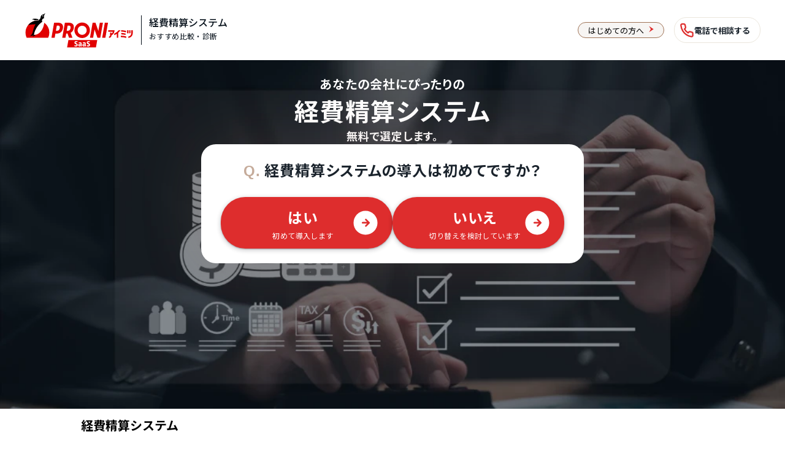

--- FILE ---
content_type: text/html; charset=UTF-8
request_url: https://saas.imitsu.jp/cate-expense/serviceList/0339
body_size: 109965
content:
<!DOCTYPE html>
<html lang="ja">

<head>
    <meta charset="UTF-8">
    <meta name="viewport" content="width=device-width, initial-scale=1, user-scalable=no">
    <meta name="description" content="ゲーム業界へ導入実績がある経費精算システム7サービスをランキング形式で一覧掲載。価格や機能、特徴などをまとめて比較可能！">
            <meta property="og:title" content="ゲーム業界へ導入実績がある経費精算システム7選｜PRONIアイミツ SaaS">
        <meta property="og:type" content="website">
    <meta property="og:url" content="https://saas.imitsu.jp/cate-expense/serviceList/0339">
    <meta property="og:image" content="https://saas.imitsu.jp/images/ogp.png">
    <meta property="og:site_name" content="PRONIアイミツ SaaS">
    <meta property="og:description" content="ゲーム業界へ導入実績がある経費精算システム7サービスをランキング形式で一覧掲載。価格や機能、特徴などをまとめて比較可能！">
    <meta name="robots" content="all">
            <title>ゲーム業界へ導入実績がある経費精算システム7選｜PRONIアイミツ SaaS</title>
            <script>
        dataLayer = [    JSON.parse('{\u0022services\u0022:{\u0022625\u0022:{\u0022name\u0022:\u0022\\u30cf\\u30fc\\u30e2\\u30b9\\u7d4c\\u8cbb\\uff08\\u7d4c\\u8cbb\\u7cbe\\u7b97\\uff09\u0022,\u0022service_url\u0022:\u0022https:\\\/\\\/hrmos.co\\\/keihi\\\/\u0022,\u0022using_company_count\u0022:\u002210\\u4e07\\u793e\\uff08\\u30b7\\u30ea\\u30fc\\u30ba\\u7d2f\\u8a08\\u5c0e\\u5165\\u793e\\u6570\\uff09\u0022,\u0022logo_path\u0022:\u0022\\\/public\\\/service\\\/625\\\/logo\\\/4e6791cf9e8b1473bc02dfbade529b46.png\u0022,\u0022how_to_image_path\u0022:\u0022\\\/public\\\/service\\\/625\\\/how_to\\\/32a2f35fd10d24feda525f73463e8c71.jpeg\u0022,\u0022how_to_text\u0022:\u0022\\u30b7\\u30f3\\u30d7\\u30eb\\u306a\\u64cd\\u4f5c\\u753b\\u9762\\u3067\\u7d4c\\u8cbb\\u7cbe\\u7b97\\u3092\\u30ab\\u30f3\\u30bf\\u30f3\\u306b\u0022},\u0022623\u0022:{\u0022name\u0022:\u0022\\u697d\\u697d\\u7cbe\\u7b97\u0022,\u0022service_url\u0022:\u0022https:\\\/\\\/www.rakurakuseisan.jp\\\/\u0022,\u0022using_company_count\u0022:\u0022\\u7d2f\\u8a08\\u5c0e\\u5165\\u793e\\u657020,000\\u793e\\u3000\\u203b2025\\u5e749\\u6708\\u6642\\u70b9\u0022,\u0022logo_path\u0022:\u0022\\\/public\\\/service\\\/623\\\/logo\\\/dbc4ee683e0dfe2c45c4f278007abfb2.png\u0022,\u0022how_to_image_path\u0022:\u0022\\\/public\\\/service\\\/623\\\/logo\\\/4002a.png\u0022,\u0022how_to_text\u0022:\u0022\\u697d\\u697d\\u7cbe\\u7b97\\u306e\\u7533\\u8acb\\u753b\\u9762\\uff08PC)\u0022},\u00222401\u0022:{\u0022name\u0022:\u0022\\u30d0\\u30af\\u30e9\\u30af\\u7d4c\\u8cbb\\u7cbe\\u7b97\u0022,\u0022service_url\u0022:\u0022https:\\\/\\\/bakuraku.jp\\\/expense\u0022,\u0022using_company_count\u0022:\u002215,000\\u793e\\uff08\\u30b7\\u30ea\\u30fc\\u30ba\\u7d2f\\u8a08\\uff09\u0022,\u0022logo_path\u0022:\u0022\\\/public\\\/service\\\/2401\\\/logo\\\/18227cc68c93813e2bb93efb3fab979e.png\u0022,\u0022how_to_image_path\u0022:\u0022\\\/public\\\/service\\\/2401\\\/how_to\\\/bb5030bc811540e109052275533984ef.jpeg\u0022,\u0022how_to_text\u0022:\u0022\\u30d0\\u30af\\u30e9\\u30af\\u7d4c\\u8cbb\\u7cbe\\u7b97\\u306e\\u30a4\\u30e1\\u30fc\\u30b8\\u3092\\u3054\\u7d39\\u4ecb\\u3057\\u307e\\u3059\\u3002\u0022},\u0022655\u0022:{\u0022name\u0022:\u0022freee\\u652f\\u51fa\\u7ba1\\u7406 \\u7d4c\\u8cbb\\u7cbe\\u7b97Plus\u0022,\u0022service_url\u0022:\u0022https:\\\/\\\/www.freee.co.jp\\\/houjin\\\/keihiseisan\\\/\u0022,\u0022using_company_count\u0022:null,\u0022logo_path\u0022:\u0022\\\/public\\\/service\\\/655\\\/logo\\\/94e2f89eecf52e80d59e510a67431c95.png\u0022,\u0022how_to_image_path\u0022:\u0022\\\/public\\\/service\\\/655\\\/logo\\\/4033a.png\u0022,\u0022how_to_text\u0022:\u0022\\u30af\\u30e9\\u30a6\\u30c9\\u7d4c\\u8cbb\\u7cbe\\u7b97 freee\\u306e\\u7ba1\\u7406\\u753b\\u9762\\uff08PC)\u0022},\u0022627\u0022:{\u0022name\u0022:\u0022Concur Expense\u0022,\u0022service_url\u0022:\u0022https:\\\/\\\/www.concur.co.jp\\\/expense-management\u0022,\u0022using_company_count\u0022:\u00221620\\u4f01\\u696d\\u30b0\\u30eb\\u30fc\\u30d7\\u3000\\u203b2023\\u5e741\\u6708\\u6642\\u70b9\u0022,\u0022logo_path\u0022:\u0022\\\/public\\\/service\\\/627\\\/logo\\\/557870ffbd54673a5e26612615a9b817.jpeg\u0022,\u0022how_to_image_path\u0022:\u0022\\\/public\\\/service\\\/627\\\/logo\\\/4006a.png\u0022,\u0022how_to_text\u0022:\u0022PC\\u30fb\\u30e2\\u30d0\\u30a4\\u30eb\\u30a2\\u30d7\\u30ea\\u3067\\u7533\\u8acb\\u30fb\\u627f\\u8a8d\\u3082\\u7c21\\u5358\u0022},\u0022641\u0022:{\u0022name\u0022:\u0022\\u99c5\\u3059\\u3071\\u3042\\u3068 \\u65c5\\u8cbb\\u4ea4\\u901a\\u8cbb\\u7cbe\\u7b97Web\u0022,\u0022service_url\u0022:\u0022https:\\\/\\\/ekiworld.net\\\/service\\\/business\\\/seisan\\\/index.html\u0022,\u0022using_company_count\u0022:null,\u0022logo_path\u0022:\u0022\\\/public\\\/service\\\/641\\\/logo\\\/4019.png\u0022,\u0022how_to_image_path\u0022:null,\u0022how_to_text\u0022:null},\u0022642\u0022:{\u0022name\u0022:\u0022\\u30c1\\u30e0\\u30b9\\u30d4\\u7d4c\\u8cbb\u0022,\u0022service_url\u0022:\u0022https:\\\/\\\/www.teamspirit.com\\\/ex\\\/\u0022,\u0022using_company_count\u0022:\u00221,400\\u793e\u0022,\u0022logo_path\u0022:\u0022\\\/public\\\/service\\\/642\\\/logo\\\/4020.svg\u0022,\u0022how_to_image_path\u0022:\u0022\\\/public\\\/service\\\/642\\\/logo\\\/4020a.png\u0022,\u0022how_to_text\u0022:\u0022TeamSpirit\\u7d4c\\u8cbb\\u7cbe\\u7b97\\u306e\\u7533\\u8acb\\u753b\\u9762\\uff08PC\\uff0f\\u30b9\\u30de\\u30db)\u0022}},\u0022conciergeCv\u0022:true,\u0022categoryName\u0022:\u0022\\u7d4c\\u8cbb\\u7cbe\\u7b97\\u30b7\\u30b9\\u30c6\\u30e0\u0022,\u0022categoryId\u0022:9,\u0022scrollTarget\u0022:\u0022header\u0022}')
];
    </script>
    <!-- Google Tag Manager -->
    <script>(function(w,d,s,l,i){w[l]=w[l]||[];w[l].push({'gtm.start':
                new Date().getTime(),event:'gtm.js'});var f=d.getElementsByTagName(s)[0],
            j=d.createElement(s),dl=l!='dataLayer'?'&l='+l:'';j.async=true;j.src=
            'https://www.googletagmanager.com/gtm.js?id='+i+dl;f.parentNode.insertBefore(j,f);
        })(window,document,'script','dataLayer','GTM-NW2J79N');</script>
    <!-- End Google Tag Manager -->
    <!-- Start VWO Async SmartCode -->
    <link rel="preconnect" href="https://dev.visualwebsiteoptimizer.com" />
    <script type='text/javascript' id='vwoCode'>
        window._vwo_code || (function() {
            var account_id=763445,
                version=2.1,
                settings_tolerance=2000,
                hide_element='body',
                hide_element_style = 'opacity:0 !important;filter:alpha(opacity=0) !important;background:none !important',
                /* DO NOT EDIT BELOW THIS LINE */
                f=false,w=window,d=document,v=d.querySelector('#vwoCode'),cK='_vwo_'+account_id+'_settings',cc={};try{var c=JSON.parse(localStorage.getItem('_vwo_'+account_id+'_config'));cc=c&&typeof c==='object'?c:{}}catch(e){}var stT=cc.stT==='session'?w.sessionStorage:w.localStorage;code={use_existing_jquery:function(){return typeof use_existing_jquery!=='undefined'?use_existing_jquery:undefined},library_tolerance:function(){return typeof library_tolerance!=='undefined'?library_tolerance:undefined},settings_tolerance:function(){return cc.sT||settings_tolerance},hide_element_style:function(){return'{'+(cc.hES||hide_element_style)+'}'},hide_element:function(){if(performance.getEntriesByName('first-contentful-paint')[0]){return''}return typeof cc.hE==='string'?cc.hE:hide_element},getVersion:function(){return version},finish:function(e){if(!f){f=true;var t=d.getElementById('_vis_opt_path_hides');if(t)t.parentNode.removeChild(t);if(e)(new Image).src='https://dev.visualwebsiteoptimizer.com/ee.gif?a='+account_id+e}},finished:function(){return f},addScript:function(e){var t=d.createElement('script');t.type='text/javascript';if(e.src){t.src=e.src}else{t.text=e.text}d.getElementsByTagName('head')[0].appendChild(t)},load:function(e,t){var i=this.getSettings(),n=d.createElement('script'),r=this;t=t||{};if(i){n.textContent=i;d.getElementsByTagName('head')[0].appendChild(n);if(!w.VWO||VWO.caE){stT.removeItem(cK);r.load(e)}}else{var o=new XMLHttpRequest;o.open('GET',e,true);o.withCredentials=!t.dSC;o.responseType=t.responseType||'text';o.onload=function(){if(t.onloadCb){return t.onloadCb(o,e)}if(o.status===200){_vwo_code.addScript({text:o.responseText})}else{_vwo_code.finish('&e=loading_failure:'+e)}};o.onerror=function(){if(t.onerrorCb){return t.onerrorCb(e)}_vwo_code.finish('&e=loading_failure:'+e)};o.send()}},getSettings:function(){try{var e=stT.getItem(cK);if(!e){return}e=JSON.parse(e);if(Date.now()>e.e){stT.removeItem(cK);return}return e.s}catch(e){return}},init:function(){if(d.URL.indexOf('__vwo_disable__')>-1)return;var e=this.settings_tolerance();w._vwo_settings_timer=setTimeout(function(){_vwo_code.finish();stT.removeItem(cK)},e);var t;if(this.hide_element()!=='body'){t=d.createElement('style');var i=this.hide_element(),n=i?i+this.hide_element_style():'',r=d.getElementsByTagName('head')[0];t.setAttribute('id','_vis_opt_path_hides');v&&t.setAttribute('nonce',v.nonce);t.setAttribute('type','text/css');if(t.styleSheet)t.styleSheet.cssText=n;else t.appendChild(d.createTextNode(n));r.appendChild(t)}else{t=d.getElementsByTagName('head')[0];var n=d.createElement('div');n.style.cssText='z-index: 2147483647 !important;position: fixed !important;left: 0 !important;top: 0 !important;width: 100% !important;height: 100% !important;background: white !important;';n.setAttribute('id','_vis_opt_path_hides');n.classList.add('_vis_hide_layer');t.parentNode.insertBefore(n,t.nextSibling)}var o='https://dev.visualwebsiteoptimizer.com/j.php?a='+account_id+'&u='+encodeURIComponent(d.URL)+'&vn='+version;if(w.location.search.indexOf('_vwo_xhr')!==-1){this.addScript({src:o})}else{this.load(o+'&x=true')}}};w._vwo_code=code;code.init();})();
    </script>
    <!-- End VWO Async SmartCode -->
    <link rel="shortcut icon" href="https://saas.imitsu.jp/favicon.ico">
            <link rel="canonical" href="https://saas.imitsu.jp/cate-expense/serviceList/0339">
        <link rel="stylesheet" href="https://saas.imitsu.jp/css/opensans.css" media="all" onload="this.media='all'">
    
    <link rel="preconnect" href="https://fonts.googleapis.com">
    <link rel="preconnect" href="https://fonts.gstatic.com" crossorigin>
    <link href="https://fonts.googleapis.com/css2?family=Noto+Sans+JP:wght@100..900&family=Schibsted+Grotesk:wght@400..900&display=swap" rel="stylesheet">
        <link rel="preload" as="style" href="https://saas.imitsu.jp/dist/css/search.lbKEjMU4.css" /><link rel="stylesheet" href="https://saas.imitsu.jp/dist/css/search.lbKEjMU4.css" />        <link rel="preload" as="style" href="https://saas.imitsu.jp/dist/css/header.BvhVnbnG.css" /><link rel="stylesheet" href="https://saas.imitsu.jp/dist/css/header.BvhVnbnG.css" />    <script type="application/ld+json">
    {
        "@context" : "https://schema.org",
        "@type" : "WebSite",
        "name": "PRONIアイミツ SaaS",
        "url": "https://saas.imitsu.jp"
    }
    </script>
    <script type="application/ld+json">
    {
    "@context": "https://schema.org",
    "@type": "BreadcrumbList",
    "itemListElement": [
        {
            "@type": "ListItem",
            "position": 1,
            "name": "PRONIアイミツ SaaS",
            "item": "https://saas.imitsu.jp"
        }
        ,                {
            "@type": "ListItem",
            "position": 2,
            "name": "経費精算システム",
            "item": "https://saas.imitsu.jp/cate-expense"
        }
        ,                {
            "@type": "ListItem",
            "position": 3,
            "name": "経費精算システムのランキング",
            "item": "https://saas.imitsu.jp/cate-expense/serviceList"
        }
        ,                {
            "@type": "ListItem",
            "position": 4,
            "name": "ゲーム業界へ導入実績がある経費精算システム",
            "item": "https://saas.imitsu.jp/cate-expense/serviceList/0339"
        }
                    ]
}
    </script>
        <meta name="robots" content="max-image-preview:large">
</head>

<body>
    <!-- Google Tag Manager (noscript) -->
    <noscript><iframe src="https://www.googletagmanager.com/ns.html?id=GTM-NW2J79N"
                      height="0" width="0" style="display:none;visibility:hidden"></iframe></noscript>
    <!-- End Google Tag Manager (noscript) -->
        <div class="first-view-header">
    <div class="first-view-header-content">
        <div class="first-view-logo-wrapper">
    <div class="logo for-pc">
        <a href="https://saas.imitsu.jp">
            <img src="https://saas.imitsu.jp/images/logo.svg" alt="ビジネス向けSaaSを探すならPRONIアイミツ" class="logo" height="57px">
        </a>
    </div>
    <div class="logo for-sp">
        <a href="https://saas.imitsu.jp">
            <img src="https://saas.imitsu.jp/images/logo.svg" alt="ビジネス向けSaaSを探すならPRONIアイミツ" class="logo" height="57px">
        </a>
    </div>
    <div class="category">
        <a class="black-line-link" href="https://saas.imitsu.jp/cate-expense/serviceList">
            <span class="title">経費精算システム</span>
            <div class="flex">
                <span class="sub-title">おすすめ比較・診断</span>
            </div>
        </a>
    </div>
    <div class="for-about-us-link">
        <a href="https://saas.imitsu.jp/about-us" target="_blank" rel="nofollow">
            <div class="text">
                はじめての方へ
            </div>
            <div class="icon">
                <svg width="8" height="11" viewBox="0 0 8 11" fill="none" xmlns="http://www.w3.org/2000/svg">
<path fill-rule="evenodd" clip-rule="evenodd" d="M0.25 10.5L7.75 5.5L0.25 0.5L3.18994 5.5L0.25 10.5Z" fill="#EBE6DC"/>
</svg>

            </div>
        </a>
    </div>
            <div class="cc-support-call-link-header">
            <a href="https://saas.imitsu.jp/inquiry/cate-expense/form?url=https%3A%2F%2Fsaas.imitsu.jp%2Fcate-expense%2FserviceList%2F0339&amp;et=header_banner" target="_blank" rel="nofollow">
                <svg width="19" height="21" viewBox="0 0 19 21" fill="none" xmlns="http://www.w3.org/2000/svg">
<path d="M17.9977 15.3261V18.0223C18.0091 18.4867 17.8372 18.9369 17.5193 19.2756C17.2013 19.6144 16.7629 19.8144 16.2987 19.8324H16.1366C13.4905 19.5252 10.9597 18.5758 8.76429 17.067C6.68062 15.6626 4.93081 13.8178 3.63853 11.6628C2.18808 9.29024 1.29148 6.62103 1.01551 3.85394C0.963123 3.38922 1.09628 2.9226 1.38603 2.55551C1.67579 2.18842 2.09875 1.95053 2.56294 1.89355H5.27873C5.70269 1.90116 6.10951 2.06232 6.42365 2.34714C6.73778 2.63195 6.93791 3.02107 6.98689 3.44226C7.09602 4.30495 7.29668 5.15357 7.58547 5.97377C7.69959 6.29561 7.72406 6.64241 7.65639 6.97711C7.58871 7.3118 7.43142 7.62183 7.20123 7.87404L6.11646 9.0176C7.30779 11.2469 9.07808 13.1137 11.2409 14.4217L12.3256 13.2782C12.5518 13.0388 12.8443 12.8724 13.1656 12.8003C13.4869 12.7281 13.8224 12.7534 14.1292 12.873C14.9017 13.176 15.707 13.3875 16.5287 13.503C16.9553 13.5748 17.3407 13.8009 17.6115 14.1382C17.8823 14.4756 18.0198 14.9006 17.9977 15.3327V15.3261Z" stroke="#DE2D2D" stroke-width="2" stroke-linecap="round" stroke-linejoin="round"/>
</svg>

                <span class="cc-support-call-link-header-caption">電話で相談する</span>
            </a>
        </div>
    </div>
<div class="category-header-sp">
    <a class="sp-text" href="https://saas.imitsu.jp/cate-expense/serviceList">
        <p class="category-header-title black-line-link">
            経費精算システム
        </p>
        <p class="category-header-body black-line-link">
            おすすめ比較・診断
        </p>
    </a>
            <div class="cc-support-call-link-header-sp">
            <a href="https://saas.imitsu.jp/inquiry/cate-expense/form?url=https%3A%2F%2Fsaas.imitsu.jp%2Fcate-expense%2FserviceList%2F0339&amp;et=header_banner" target="_blank" rel="nofollow">
                <svg width="19" height="21" viewBox="0 0 19 21" fill="none" xmlns="http://www.w3.org/2000/svg">
<path d="M17.9977 15.3261V18.0223C18.0091 18.4867 17.8372 18.9369 17.5193 19.2756C17.2013 19.6144 16.7629 19.8144 16.2987 19.8324H16.1366C13.4905 19.5252 10.9597 18.5758 8.76429 17.067C6.68062 15.6626 4.93081 13.8178 3.63853 11.6628C2.18808 9.29024 1.29148 6.62103 1.01551 3.85394C0.963123 3.38922 1.09628 2.9226 1.38603 2.55551C1.67579 2.18842 2.09875 1.95053 2.56294 1.89355H5.27873C5.70269 1.90116 6.10951 2.06232 6.42365 2.34714C6.73778 2.63195 6.93791 3.02107 6.98689 3.44226C7.09602 4.30495 7.29668 5.15357 7.58547 5.97377C7.69959 6.29561 7.72406 6.64241 7.65639 6.97711C7.58871 7.3118 7.43142 7.62183 7.20123 7.87404L6.11646 9.0176C7.30779 11.2469 9.07808 13.1137 11.2409 14.4217L12.3256 13.2782C12.5518 13.0388 12.8443 12.8724 13.1656 12.8003C13.4869 12.7281 13.8224 12.7534 14.1292 12.873C14.9017 13.176 15.707 13.3875 16.5287 13.503C16.9553 13.5748 17.3407 13.8009 17.6115 14.1382C17.8823 14.4756 18.0198 14.9006 17.9977 15.3327V15.3261Z" stroke="#DE2D2D" stroke-width="2" stroke-linecap="round" stroke-linejoin="round"/>
</svg>

                <span class="cc-support-call-link-header-caption">電話相談</span>
            </a>
        </div>
    </div>
    </div>
</div>

    <div class="first-view-area">
                    <style>
    .custom-first-view {
        background-image: url('/public/category/9/first_view_pattern/pc/8eb0d4ed6ac510c1caa0afd09e468ea5.webp');
    }
    @media screen and (min-width: 769px) {
        .custom-first-view {
            background-image: url('/public/category/9/first_view_pattern/pc/8eb0d4ed6ac510c1caa0afd09e468ea5.webp');
        }
    }
</style>

<div class="custom-first-view" x-data="handleFirstView">
            <div class="custom-first-view__container">
                            <div class="custom-first-view__catch-phrase">
                                                                        <p class="custom-first-view__catch-phrase-text custom-first-view__catch-phrase-text--color-white custom-first-view__catch-phrase-text--style-sp-heading-4 custom-first-view__catch-phrase-text--style-pc-heading-4">
                                あなたの会社にぴったりの
                            </p>
                                                                                                <p class="custom-first-view__catch-phrase-text custom-first-view__catch-phrase-text--color-white custom-first-view__catch-phrase-text--style-sp-heading-2 custom-first-view__catch-phrase-text--style-pc-display-3">
                                経費精算システム
                            </p>
                                                                                                <p class="custom-first-view__catch-phrase-text custom-first-view__catch-phrase-text--color-white custom-first-view__catch-phrase-text--style-sp-title-1 custom-first-view__catch-phrase-text--style-pc-title-1">
                                無料で選定します。
                            </p>
                                                            </div>
                        <div class="custom-first-view__card">
                <div class="custom-first-view__card-content">
                    <p class="custom-first-view__card-content-title">
                        <span class="custom-first-view__card-content-title-question">Q.</span>
                        経費精算システムの導入は初めてですか？
                    </p>
                    <div class="custom-first-view__card-content-buttons">
                        <div class="custom-first-view__card-content-buttons-button analyzed-class-click-attendance-management-img-shindan-left" @click="redirect('', 'https://saas.imitsu.jp/saas-imitsu-shindan/new/cate-expense/form?url=https%3A%2F%2Fsaas.imitsu.jp%2Fcate-expense%2FserviceList%2F0339')">
                            <p class="custom-first-view__card-content-buttons-button-text">はい</p>
                            <p class="custom-first-view__card-content-buttons-button-sub-text">初めて導入します</p>
                            <svg width="40" height="41" viewBox="0 0 40 41" fill="none" xmlns="http://www.w3.org/2000/svg">
<g id="red_arw">
<circle id="base" cx="20" cy="20.4395" r="20" fill="white"/>
<path id="Vector" fill-rule="evenodd" clip-rule="evenodd" d="M15.126 19.1018C14.3864 19.1018 13.7812 19.7067 13.7812 20.4462C13.7812 21.1856 14.3864 21.7906 15.126 21.7906H22.6298L19.5503 24.8693C19.0258 25.3936 19.0258 26.2406 19.5503 26.765C20.0747 27.2893 20.9219 27.2893 21.4464 26.765L26.8254 21.3873C27.3499 20.8629 27.3499 20.016 26.8254 19.4916L21.4598 14.1139C20.9354 13.5896 20.0882 13.5896 19.5637 14.1139C19.0393 14.6383 19.0393 15.4853 19.5637 16.0096L22.6432 19.0883H15.126V19.1018Z" fill="#DE2D2D"/>
</g>
</svg>

                        </div>
                        <div class="custom-first-view__card-content-buttons-button analyzed-class-click-attendance-management-img-shindan-right" @click="redirect('', 'https://saas.imitsu.jp/saas-imitsu-shindan/new/cate-expense/form?url=https%3A%2F%2Fsaas.imitsu.jp%2Fcate-expense%2FserviceList%2F0339')">
                            <p class="custom-first-view__card-content-buttons-button-text">いいえ</p>
                            <p class="custom-first-view__card-content-buttons-button-sub-text">切り替えを検討しています</p>
                            <svg width="40" height="41" viewBox="0 0 40 41" fill="none" xmlns="http://www.w3.org/2000/svg">
<g id="red_arw">
<circle id="base" cx="20" cy="20.4395" r="20" fill="white"/>
<path id="Vector" fill-rule="evenodd" clip-rule="evenodd" d="M15.126 19.1018C14.3864 19.1018 13.7812 19.7067 13.7812 20.4462C13.7812 21.1856 14.3864 21.7906 15.126 21.7906H22.6298L19.5503 24.8693C19.0258 25.3936 19.0258 26.2406 19.5503 26.765C20.0747 27.2893 20.9219 27.2893 21.4464 26.765L26.8254 21.3873C27.3499 20.8629 27.3499 20.016 26.8254 19.4916L21.4598 14.1139C20.9354 13.5896 20.0882 13.5896 19.5637 14.1139C19.0393 14.6383 19.0393 15.4853 19.5637 16.0096L22.6432 19.0883H15.126V19.1018Z" fill="#DE2D2D"/>
</g>
</svg>

                        </div>
                    </div>
                </div>
            </div>
        </div>
    </div>
            </div>
<header x-data="handleScroll(document.getElementsByClassName('header-top')[0]?.clientHeight)"
        x-on:scroll.window="scroll()"
        x-bind:class="{ 'fixed-header': is_scroll, 'include-fv': fv }">
    <div class="header-wrapper" id="new-header-wrapper">
        <div class="header-content">
                            <div class="category-name">
    <span>経費精算システム</span>
</div>
<section class="global-nav">
    <nav>
                                                                        <ul class="navigation-bars">
                                <li class="tab">
                    <a class="ga-global-nav-1" href="/cate-expense/article/l-477">
                        <span class="menu-text">おすすめ比較</span>
                    </a>
                </li>
                                                                            <li class="tab">
                    <a class="ga-global-nav-2" href="/cate-expense/serviceList">
                        <span class="menu-text">ランキング</span>
                    </a>
                </li>
                                                                            <li class="tab">
                    <a class="ga-global-nav-3" href="/cate-expense/article/l-1326">
                        <span class="menu-text">とは･メリット</span>
                    </a>
                </li>
                                    </ul>
                                                                                <ul class="navigation-bars">
                                <li class="tab">
                    <a class="ga-global-nav-4" href="/cate-expense/article/h-87">
                        <span class="menu-text">選び方</span>
                    </a>
                </li>
                                                                            <li class="tab">
                    <a class="ga-global-nav-5" href="/cate-expense/article/h-83">
                        <span class="menu-text">導入事例</span>
                    </a>
                </li>
                                                                            <li class="tab">
                    <a class="ga-global-nav-6" href="/cate-expense/article/h-129">
                        <span class="menu-text">料金</span>
                    </a>
                </li>
                                    </ul>
                                                                                <ul class="navigation-bars">
                                <li class="tab">
                    <a class="ga-global-nav-7" href="/cate-expense/article/l-1293">
                        <span class="menu-text">英語･多言語</span>
                    </a>
                </li>
                                                                            <li class="tab">
                    <a class="ga-global-nav-8" href="/cate-expense/article/l-1595">
                        <span class="menu-text">中小企業向け</span>
                    </a>
                </li>
                                                                            <li class="tab">
                    <a class="ga-global-nav-9" href="/cate-expense/article/l-1321">
                        <span class="menu-text">アプリ</span>
                    </a>
                </li>
                                    </ul>
                                        </nav>
</section>
                    </div>
    </div>
</header>
    <nav class="breadcrumbs">
    <ul>
        <li class="tag"><a href="https://saas.imitsu.jp">PRONIアイミツ SaaS</a></li>
                                    <li class="tag"><a href="https://saas.imitsu.jp/cate-expense">経費精算システム</a></li>
                                                <li class="tag"><a href="https://saas.imitsu.jp/cate-expense/serviceList">経費精算システムのランキング</a></li>
                                                <li><span>ゲーム業界へ導入実績がある経費精算システム</span></li>
                        </ul>
</nav>
    <section class="search-main">
        <aside>
            <form id="side_menu" action="https://saas.imitsu.jp/cate-expense/serviceList">
                <div class='header-wrapper'>
                    <div class="img">
                        <svg width="24" height="24" viewBox="0 0 24 24" fill="none" xmlns="http://www.w3.org/2000/svg">
<g id="Point">
<path id="&#227;&#131;&#145;&#227;&#130;&#185; 1738" d="M20.9728 19.5C21.6464 18.0663 21.9944 16.5009 21.992 14.9164C22.0458 13.5684 21.8273 12.2234 21.3494 10.9622C20.8715 9.70093 20.1442 8.54934 19.211 7.57655C18.2779 6.60377 17.1581 5.82986 15.919 5.30118C14.6799 4.77249 13.3469 4.5 12 4.5C10.6531 4.5 9.32013 4.77249 8.081 5.30118C6.84187 5.82986 5.72213 6.60377 4.78898 7.57655C3.85583 8.54934 3.12849 9.70093 2.65061 10.9622C2.17273 12.2234 1.95415 13.5684 2.00799 14.9164C2.0067 16.5008 2.35471 18.0659 3.02718 19.5H20.9728Z" fill="#DE2D2D"/>
</g>
</svg>

                    </div>
                    <div class='title-wrapper'>
                        <div class='title'>サービスを絞り込む</div>
                        <div class='sub-title'>Search by Service</div>
                    </div>
                </div>
                <ul>
        <li>
                            <div class="group_name ">
                    導入実績（企業規模別）
                    <svg width="12" height="7" viewBox="0 0 12 7" fill="none" xmlns="http://www.w3.org/2000/svg">
<path fill-rule="evenodd" clip-rule="evenodd" d="M4.93005 0.76009C4.95097 0.7308 4.97477 0.703672 5.00107 0.679097L5.50806 0.190098C5.63363 0.068259 5.80209 0.000723189 5.97705 0.00209462C6.15658 -0.00156886 6.33024 0.0660317 6.46005 0.190098L6.93405 0.647099C6.95984 0.672162 6.9836 0.699242 7.00507 0.728093L11.1741 4.7481C11.2357 4.80649 11.2847 4.87681 11.3182 4.95478C11.3517 5.03274 11.369 5.11672 11.369 5.20159C11.369 5.28645 11.3517 5.37043 11.3182 5.4484C11.2847 5.52637 11.2357 5.5967 11.1741 5.65509L10.6681 6.14309C10.5414 6.26388 10.3731 6.33129 10.1981 6.33129C10.023 6.33129 9.85472 6.26388 9.72806 6.14309L5.95105 2.50109L2.20706 6.11109C2.0804 6.23189 1.91209 6.29927 1.73706 6.29927C1.56203 6.29927 1.39372 6.23189 1.26706 6.11109L0.794067 5.65509C0.732489 5.5967 0.683446 5.52637 0.649933 5.4484C0.61642 5.37043 0.599121 5.28645 0.599121 5.20159C0.599121 5.11672 0.61642 5.03274 0.649933 4.95478C0.683446 4.87681 0.732489 4.80649 0.794067 4.7481L4.93005 0.76009Z" fill="#06101A" fill-opacity="0.38"/>
</svg>

                </div>
                <div style="">
                    <ul class="group">
                                                    <li class="item radius">
                                <label class="params">
                                                                            <input type="radio" name="params_scale"
                                            value="" checked data-selected="selected">
                                                                        <span class="unspecified">指定なし</span>
                                </label>
                            </li>
                                                                                                    <li class="item radius">
                                <label class="params">
                                    <input type="radio" name="params_scale" value="0347">
                                    <span>
                                        <a href="https://saas.imitsu.jp/cate-expense/serviceList/0347"
                                            rel="">
                                            <div class="search-wrapper">
                                                <div class="search-name">大企業・大手企業</div>
                                                <div class="search-count">23件
                                                </div>
                                            </div>
                                        </a>
                                    </span>
                                </label>
                            </li>
                                                    <li class="item radius">
                                <label class="params">
                                    <input type="radio" name="params_scale" value="0348">
                                    <span>
                                        <a href="https://saas.imitsu.jp/cate-expense/serviceList/0348"
                                            rel="">
                                            <div class="search-wrapper">
                                                <div class="search-name">中小企業</div>
                                                <div class="search-count">18件
                                                </div>
                                            </div>
                                        </a>
                                    </span>
                                </label>
                            </li>
                                                    <li class="item radius">
                                <label class="params">
                                    <input type="radio" name="params_scale" value="0349">
                                    <span>
                                        <a href="https://saas.imitsu.jp/cate-expense/serviceList/0349"
                                            rel="">
                                            <div class="search-wrapper">
                                                <div class="search-name">小規模企業</div>
                                                <div class="search-count">7件
                                                </div>
                                            </div>
                                        </a>
                                    </span>
                                </label>
                            </li>
                                            </ul>
                </div>
                    </li>
    </ul>
    <ul>
        <li>
                            <div class="group_name first-rotate">
                    導入実績（業界別）
                    <svg width="12" height="7" viewBox="0 0 12 7" fill="none" xmlns="http://www.w3.org/2000/svg">
<path fill-rule="evenodd" clip-rule="evenodd" d="M4.93005 0.76009C4.95097 0.7308 4.97477 0.703672 5.00107 0.679097L5.50806 0.190098C5.63363 0.068259 5.80209 0.000723189 5.97705 0.00209462C6.15658 -0.00156886 6.33024 0.0660317 6.46005 0.190098L6.93405 0.647099C6.95984 0.672162 6.9836 0.699242 7.00507 0.728093L11.1741 4.7481C11.2357 4.80649 11.2847 4.87681 11.3182 4.95478C11.3517 5.03274 11.369 5.11672 11.369 5.20159C11.369 5.28645 11.3517 5.37043 11.3182 5.4484C11.2847 5.52637 11.2357 5.5967 11.1741 5.65509L10.6681 6.14309C10.5414 6.26388 10.3731 6.33129 10.1981 6.33129C10.023 6.33129 9.85472 6.26388 9.72806 6.14309L5.95105 2.50109L2.20706 6.11109C2.0804 6.23189 1.91209 6.29927 1.73706 6.29927C1.56203 6.29927 1.39372 6.23189 1.26706 6.11109L0.794067 5.65509C0.732489 5.5967 0.683446 5.52637 0.649933 5.4484C0.61642 5.37043 0.599121 5.28645 0.599121 5.20159C0.599121 5.11672 0.61642 5.03274 0.649933 4.95478C0.683446 4.87681 0.732489 4.80649 0.794067 4.7481L4.93005 0.76009Z" fill="#06101A" fill-opacity="0.38"/>
</svg>

                </div>
                <div style="display:none;">
                    <ul class="group">
                                                    <li class="item radius">
                                <label class="params">
                                                                            <input type="radio" name="params_industry"
                                            value="">
                                                                        <span class="unspecified">指定なし</span>
                                </label>
                            </li>
                                                                                                    <li class="item radius">
                                <label class="params">
                                    <input type="radio" name="params_industry" value="0315">
                                    <span>
                                        <a href="https://saas.imitsu.jp/cate-expense/serviceList/0315"
                                            rel="">
                                            <div class="search-wrapper">
                                                <div class="search-name">小売業界</div>
                                                <div class="search-count">14件
                                                </div>
                                            </div>
                                        </a>
                                    </span>
                                </label>
                            </li>
                                                    <li class="item radius">
                                <label class="params">
                                    <input type="radio" name="params_industry" value="0316">
                                    <span>
                                        <a href="https://saas.imitsu.jp/cate-expense/serviceList/0316"
                                            rel="">
                                            <div class="search-wrapper">
                                                <div class="search-name">食品業界</div>
                                                <div class="search-count">12件
                                                </div>
                                            </div>
                                        </a>
                                    </span>
                                </label>
                            </li>
                                                    <li class="item radius">
                                <label class="params">
                                    <input type="radio" name="params_industry" value="0317">
                                    <span>
                                        <a href="https://saas.imitsu.jp/cate-expense/serviceList/0317"
                                            rel="">
                                            <div class="search-wrapper">
                                                <div class="search-name">外食業界</div>
                                                <div class="search-count">11件
                                                </div>
                                            </div>
                                        </a>
                                    </span>
                                </label>
                            </li>
                                                    <li class="item radius">
                                <label class="params">
                                    <input type="radio" name="params_industry" value="0318">
                                    <span>
                                        <a href="https://saas.imitsu.jp/cate-expense/serviceList/0318"
                                            rel="">
                                            <div class="search-wrapper">
                                                <div class="search-name">医療（病院）・福祉業界</div>
                                                <div class="search-count">11件
                                                </div>
                                            </div>
                                        </a>
                                    </span>
                                </label>
                            </li>
                                                    <li class="item radius">
                                <label class="params">
                                    <input type="radio" name="params_industry" value="0319">
                                    <span>
                                        <a href="https://saas.imitsu.jp/cate-expense/serviceList/0319"
                                            rel="">
                                            <div class="search-wrapper">
                                                <div class="search-name">建設・工事業界</div>
                                                <div class="search-count">9件
                                                </div>
                                            </div>
                                        </a>
                                    </span>
                                </label>
                            </li>
                                                    <li class="item radius">
                                <label class="params">
                                    <input type="radio" name="params_industry" value="0320">
                                    <span>
                                        <a href="https://saas.imitsu.jp/cate-expense/serviceList/0320"
                                            rel="">
                                            <div class="search-wrapper">
                                                <div class="search-name">専門サービス業界</div>
                                                <div class="search-count">8件
                                                </div>
                                            </div>
                                        </a>
                                    </span>
                                </label>
                            </li>
                                                    <li class="item radius">
                                <label class="params">
                                    <input type="radio" name="params_industry" value="0321">
                                    <span>
                                        <a href="https://saas.imitsu.jp/cate-expense/serviceList/0321"
                                            rel="">
                                            <div class="search-wrapper">
                                                <div class="search-name">通信業界</div>
                                                <div class="search-count">8件
                                                </div>
                                            </div>
                                        </a>
                                    </span>
                                </label>
                            </li>
                                                    <li class="item radius">
                                <label class="params">
                                    <input type="radio" name="params_industry" value="0322">
                                    <span>
                                        <a href="https://saas.imitsu.jp/cate-expense/serviceList/0322"
                                            rel="">
                                            <div class="search-wrapper">
                                                <div class="search-name">機械業界</div>
                                                <div class="search-count">10件
                                                </div>
                                            </div>
                                        </a>
                                    </span>
                                </label>
                            </li>
                                                    <li class="item radius">
                                <label class="params">
                                    <input type="radio" name="params_industry" value="0323">
                                    <span>
                                        <a href="https://saas.imitsu.jp/cate-expense/serviceList/0323"
                                            rel="">
                                            <div class="search-wrapper">
                                                <div class="search-name">コンサルティング業界</div>
                                                <div class="search-count">15件
                                                </div>
                                            </div>
                                        </a>
                                    </span>
                                </label>
                            </li>
                                                    <li class="item radius">
                                <label class="params">
                                    <input type="radio" name="params_industry" value="0324">
                                    <span>
                                        <a href="https://saas.imitsu.jp/cate-expense/serviceList/0324"
                                            rel="">
                                            <div class="search-wrapper">
                                                <div class="search-name">エンタメ業界</div>
                                                <div class="search-count">12件
                                                </div>
                                            </div>
                                        </a>
                                    </span>
                                </label>
                            </li>
                                                    <li class="item radius">
                                <label class="params">
                                    <input type="radio" name="params_industry" value="0325">
                                    <span>
                                        <a href="https://saas.imitsu.jp/cate-expense/serviceList/0325"
                                            rel="">
                                            <div class="search-wrapper">
                                                <div class="search-name">広告業界</div>
                                                <div class="search-count">5件
                                                </div>
                                            </div>
                                        </a>
                                    </span>
                                </label>
                            </li>
                                                    <li class="item radius">
                                <label class="params">
                                    <input type="radio" name="params_industry" value="0326">
                                    <span>
                                        <a href="https://saas.imitsu.jp/cate-expense/serviceList/0326"
                                            rel="">
                                            <div class="search-wrapper">
                                                <div class="search-name">その他サービス業界</div>
                                                <div class="search-count">8件
                                                </div>
                                            </div>
                                        </a>
                                    </span>
                                </label>
                            </li>
                                                    <li class="item radius">
                                <label class="params">
                                    <input type="radio" name="params_industry" value="0327">
                                    <span>
                                        <a href="https://saas.imitsu.jp/cate-expense/serviceList/0327"
                                            rel="">
                                            <div class="search-wrapper">
                                                <div class="search-name">学校・教育業界</div>
                                                <div class="search-count">12件
                                                </div>
                                            </div>
                                        </a>
                                    </span>
                                </label>
                            </li>
                                                    <li class="item radius">
                                <label class="params">
                                    <input type="radio" name="params_industry" value="0328">
                                    <span>
                                        <a href="https://saas.imitsu.jp/cate-expense/serviceList/0328"
                                            rel="">
                                            <div class="search-wrapper">
                                                <div class="search-name">人材業界</div>
                                                <div class="search-count">15件
                                                </div>
                                            </div>
                                        </a>
                                    </span>
                                </label>
                            </li>
                                                    <li class="item radius">
                                <label class="params">
                                    <input type="radio" name="params_industry" value="0329">
                                    <span>
                                        <a href="https://saas.imitsu.jp/cate-expense/serviceList/0329"
                                            rel="">
                                            <div class="search-wrapper">
                                                <div class="search-name">金融業界</div>
                                                <div class="search-count">16件
                                                </div>
                                            </div>
                                        </a>
                                    </span>
                                </label>
                            </li>
                                                    <li class="item radius">
                                <label class="params">
                                    <input type="radio" name="params_industry" value="0330">
                                    <span>
                                        <a href="https://saas.imitsu.jp/cate-expense/serviceList/0330"
                                            rel="">
                                            <div class="search-wrapper">
                                                <div class="search-name">自動車・乗り物業界</div>
                                                <div class="search-count">11件
                                                </div>
                                            </div>
                                        </a>
                                    </span>
                                </label>
                            </li>
                                                    <li class="item radius">
                                <label class="params">
                                    <input type="radio" name="params_industry" value="0331">
                                    <span>
                                        <a href="https://saas.imitsu.jp/cate-expense/serviceList/0331"
                                            rel="">
                                            <div class="search-wrapper">
                                                <div class="search-name">運輸・物流業界</div>
                                                <div class="search-count">5件
                                                </div>
                                            </div>
                                        </a>
                                    </span>
                                </label>
                            </li>
                                                    <li class="item radius">
                                <label class="params">
                                    <input type="radio" name="params_industry" value="0332">
                                    <span>
                                        <a href="https://saas.imitsu.jp/cate-expense/serviceList/0332"
                                            rel="">
                                            <div class="search-wrapper">
                                                <div class="search-name">マスコミ業界</div>
                                                <div class="search-count">8件
                                                </div>
                                            </div>
                                        </a>
                                    </span>
                                </label>
                            </li>
                                                    <li class="item radius">
                                <label class="params">
                                    <input type="radio" name="params_industry" value="0333">
                                    <span>
                                        <a href="https://saas.imitsu.jp/cate-expense/serviceList/0333"
                                            rel="">
                                            <div class="search-wrapper">
                                                <div class="search-name">アパレル・美容業界</div>
                                                <div class="search-count">9件
                                                </div>
                                            </div>
                                        </a>
                                    </span>
                                </label>
                            </li>
                                                    <li class="item radius">
                                <label class="params">
                                    <input type="radio" name="params_industry" value="0334">
                                    <span>
                                        <a href="https://saas.imitsu.jp/cate-expense/serviceList/0334"
                                            rel="">
                                            <div class="search-wrapper">
                                                <div class="search-name">不動産業界</div>
                                                <div class="search-count">14件
                                                </div>
                                            </div>
                                        </a>
                                    </span>
                                </label>
                            </li>
                                                    <li class="item radius">
                                <label class="params">
                                    <input type="radio" name="params_industry" value="0335">
                                    <span>
                                        <a href="https://saas.imitsu.jp/cate-expense/serviceList/0335"
                                            rel="">
                                            <div class="search-wrapper">
                                                <div class="search-name">IT業界</div>
                                                <div class="search-count">19件
                                                </div>
                                            </div>
                                        </a>
                                    </span>
                                </label>
                            </li>
                                                    <li class="item radius">
                                <label class="params">
                                    <input type="radio" name="params_industry" value="0336">
                                    <span>
                                        <a href="https://saas.imitsu.jp/cate-expense/serviceList/0336"
                                            rel="">
                                            <div class="search-wrapper">
                                                <div class="search-name">商社業界</div>
                                                <div class="search-count">13件
                                                </div>
                                            </div>
                                        </a>
                                    </span>
                                </label>
                            </li>
                                                    <li class="item radius">
                                <label class="params">
                                    <input type="radio" name="params_industry" value="0337">
                                    <span>
                                        <a href="https://saas.imitsu.jp/cate-expense/serviceList/0337"
                                            rel="">
                                            <div class="search-wrapper">
                                                <div class="search-name">メーカー（製造）業界</div>
                                                <div class="search-count">8件
                                                </div>
                                            </div>
                                        </a>
                                    </span>
                                </label>
                            </li>
                                                    <li class="item radius">
                                <label class="params">
                                    <input type="radio" name="params_industry" value="0338">
                                    <span>
                                        <a href="https://saas.imitsu.jp/cate-expense/serviceList/0338"
                                            rel="">
                                            <div class="search-wrapper">
                                                <div class="search-name">生活用品業界</div>
                                                <div class="search-count">7件
                                                </div>
                                            </div>
                                        </a>
                                    </span>
                                </label>
                            </li>
                                                    <li class="item radius">
                                <label class="params">
                                    <input type="radio" name="params_industry" value="0339" checked data-selected=selected>
                                    <span>
                                        <a href="https://saas.imitsu.jp/cate-expense/serviceList/0339"
                                            rel="">
                                            <div class="search-wrapper">
                                                <div class="search-name">ゲーム業界</div>
                                                <div class="search-count">8件
                                                </div>
                                            </div>
                                        </a>
                                    </span>
                                </label>
                            </li>
                                                    <li class="item radius">
                                <label class="params">
                                    <input type="radio" name="params_industry" value="0340">
                                    <span>
                                        <a href="https://saas.imitsu.jp/cate-expense/serviceList/0340"
                                            rel="">
                                            <div class="search-wrapper">
                                                <div class="search-name">エネルギー業界</div>
                                                <div class="search-count">8件
                                                </div>
                                            </div>
                                        </a>
                                    </span>
                                </label>
                            </li>
                                                    <li class="item radius">
                                <label class="params">
                                    <input type="radio" name="params_industry" value="0341">
                                    <span>
                                        <a href="https://saas.imitsu.jp/cate-expense/serviceList/0341"
                                            rel="">
                                            <div class="search-wrapper">
                                                <div class="search-name">化学業界</div>
                                                <div class="search-count">5件
                                                </div>
                                            </div>
                                        </a>
                                    </span>
                                </label>
                            </li>
                                                    <li class="item radius">
                                <label class="params">
                                    <input type="radio" name="params_industry" value="0342">
                                    <span>
                                        <a href="https://saas.imitsu.jp/cate-expense/serviceList/0342"
                                            rel="">
                                            <div class="search-wrapper">
                                                <div class="search-name">電気製品業界</div>
                                                <div class="search-count">6件
                                                </div>
                                            </div>
                                        </a>
                                    </span>
                                </label>
                            </li>
                                                    <li class="item radius">
                                <label class="params">
                                    <input type="radio" name="params_industry" value="0343">
                                    <span>
                                        <a href="https://saas.imitsu.jp/cate-expense/serviceList/0343"
                                            rel="">
                                            <div class="search-wrapper">
                                                <div class="search-name">機械関連サービス業界</div>
                                                <div class="search-count">4件
                                                </div>
                                            </div>
                                        </a>
                                    </span>
                                </label>
                            </li>
                                                    <li class="item radius">
                                <label class="params">
                                    <input type="radio" name="params_industry" value="0344">
                                    <span>
                                        <a href="https://saas.imitsu.jp/cate-expense/serviceList/0344"
                                            rel="">
                                            <div class="search-wrapper">
                                                <div class="search-name">通信機器業界</div>
                                                <div class="search-count">4件
                                                </div>
                                            </div>
                                        </a>
                                    </span>
                                </label>
                            </li>
                                                    <li class="item radius">
                                <label class="params">
                                    <input type="radio" name="params_industry" value="0345">
                                    <span>
                                        <a href="https://saas.imitsu.jp/cate-expense/serviceList/0345"
                                            rel="">
                                            <div class="search-wrapper">
                                                <div class="search-name">その他業界</div>
                                                <div class="search-count">16件
                                                </div>
                                            </div>
                                        </a>
                                    </span>
                                </label>
                            </li>
                                                    <li class="item radius">
                                <label class="params">
                                    <input type="radio" name="params_industry" value="ind0346">
                                    <span>
                                        <a href="https://saas.imitsu.jp/cate-expense/serviceList/ind0346"
                                            rel="">
                                            <div class="search-wrapper">
                                                <div class="search-name">店舗・本部（フィットネス・ジム・サロン）業界</div>
                                                <div class="search-count">1件
                                                </div>
                                            </div>
                                        </a>
                                    </span>
                                </label>
                            </li>
                                            </ul>
                </div>
                    </li>
    </ul>
    <ul>
        <li>
                            <div class="group_name ">
                    使いたい機能
                    <svg width="12" height="7" viewBox="0 0 12 7" fill="none" xmlns="http://www.w3.org/2000/svg">
<path fill-rule="evenodd" clip-rule="evenodd" d="M4.93005 0.76009C4.95097 0.7308 4.97477 0.703672 5.00107 0.679097L5.50806 0.190098C5.63363 0.068259 5.80209 0.000723189 5.97705 0.00209462C6.15658 -0.00156886 6.33024 0.0660317 6.46005 0.190098L6.93405 0.647099C6.95984 0.672162 6.9836 0.699242 7.00507 0.728093L11.1741 4.7481C11.2357 4.80649 11.2847 4.87681 11.3182 4.95478C11.3517 5.03274 11.369 5.11672 11.369 5.20159C11.369 5.28645 11.3517 5.37043 11.3182 5.4484C11.2847 5.52637 11.2357 5.5967 11.1741 5.65509L10.6681 6.14309C10.5414 6.26388 10.3731 6.33129 10.1981 6.33129C10.023 6.33129 9.85472 6.26388 9.72806 6.14309L5.95105 2.50109L2.20706 6.11109C2.0804 6.23189 1.91209 6.29927 1.73706 6.29927C1.56203 6.29927 1.39372 6.23189 1.26706 6.11109L0.794067 5.65509C0.732489 5.5967 0.683446 5.52637 0.649933 5.4484C0.61642 5.37043 0.599121 5.28645 0.599121 5.20159C0.599121 5.11672 0.61642 5.03274 0.649933 4.95478C0.683446 4.87681 0.732489 4.80649 0.794067 4.7481L4.93005 0.76009Z" fill="#06101A" fill-opacity="0.38"/>
</svg>

                </div>
                <div style="">
                    <ul class="group">
                                                                                                    <li class="item ">
                                <label class="params">
                                    <input type="checkbox" name="params" value="2557">
                                    <span>
                                        <a href="https://saas.imitsu.jp/cate-expense/serviceList/2557"
                                            rel="">
                                            <div class="search-wrapper">
                                                <div class="search-name">経路検索・交通費計算機能</div>
                                                <div class="search-count">35件
                                                </div>
                                            </div>
                                        </a>
                                    </span>
                                </label>
                            </li>
                                                    <li class="item ">
                                <label class="params">
                                    <input type="checkbox" name="params" value="2558">
                                    <span>
                                        <a href="https://saas.imitsu.jp/cate-expense/serviceList/2558"
                                            rel="">
                                            <div class="search-wrapper">
                                                <div class="search-name">定期区間自動控除機能</div>
                                                <div class="search-count">31件
                                                </div>
                                            </div>
                                        </a>
                                    </span>
                                </label>
                            </li>
                                                    <li class="item ">
                                <label class="params">
                                    <input type="checkbox" name="params" value="2559">
                                    <span>
                                        <a href="https://saas.imitsu.jp/cate-expense/serviceList/2559"
                                            rel="">
                                            <div class="search-wrapper">
                                                <div class="search-name">ICカード利用履歴の取込み</div>
                                                <div class="search-count">32件
                                                </div>
                                            </div>
                                        </a>
                                    </span>
                                </label>
                            </li>
                                                    <li class="item ">
                                <label class="params">
                                    <input type="checkbox" name="params" value="sp4820">
                                    <span>
                                        <a href="https://saas.imitsu.jp/cate-expense/serviceList/sp4820"
                                            rel="">
                                            <div class="search-wrapper">
                                                <div class="search-name">クレジットカード明細取込み</div>
                                                <div class="search-count">23件
                                                </div>
                                            </div>
                                        </a>
                                    </span>
                                </label>
                            </li>
                                                    <li class="item ">
                                <label class="params">
                                    <input type="checkbox" name="params" value="2556">
                                    <span>
                                        <a href="https://saas.imitsu.jp/cate-expense/serviceList/2556"
                                            rel="">
                                            <div class="search-wrapper">
                                                <div class="search-name">経費の入力・申請機能</div>
                                                <div class="search-count">42件
                                                </div>
                                            </div>
                                        </a>
                                    </span>
                                </label>
                            </li>
                                                    <li class="item ">
                                <label class="params">
                                    <input type="checkbox" name="params" value="2584">
                                    <span>
                                        <a href="https://saas.imitsu.jp/cate-expense/serviceList/2584"
                                            rel="">
                                            <div class="search-wrapper">
                                                <div class="search-name">電子帳簿保存法への対応</div>
                                                <div class="search-count">34件
                                                </div>
                                            </div>
                                        </a>
                                    </span>
                                </label>
                            </li>
                                                    <li class="item ">
                                <label class="params">
                                    <input type="checkbox" name="params" value="2581">
                                    <span>
                                        <a href="https://saas.imitsu.jp/cate-expense/serviceList/2581"
                                            rel="">
                                            <div class="search-wrapper">
                                                <div class="search-name">仕訳データ自動作成・出力機能</div>
                                                <div class="search-count">30件
                                                </div>
                                            </div>
                                        </a>
                                    </span>
                                </label>
                            </li>
                                                    <li class="item ">
                                <label class="params">
                                    <input type="checkbox" name="params" value="2582">
                                    <span>
                                        <a href="https://saas.imitsu.jp/cate-expense/serviceList/2582"
                                            rel="">
                                            <div class="search-wrapper">
                                                <div class="search-name">FBデータ自動作成・出力機能</div>
                                                <div class="search-count">28件
                                                </div>
                                            </div>
                                        </a>
                                    </span>
                                </label>
                            </li>
                                                    <li class="item ">
                                <label class="params">
                                    <input type="checkbox" name="params" value="2593">
                                    <span>
                                        <a href="https://saas.imitsu.jp/cate-expense/serviceList/2593"
                                            rel="">
                                            <div class="search-wrapper">
                                                <div class="search-name">申請のメール通知機能</div>
                                                <div class="search-count">28件
                                                </div>
                                            </div>
                                        </a>
                                    </span>
                                </label>
                            </li>
                                            </ul>
                </div>
                    </li>
    </ul>
    <ul>
        <li>
                            <div class="group_name ">
                    連携したいシステム
                    <svg width="12" height="7" viewBox="0 0 12 7" fill="none" xmlns="http://www.w3.org/2000/svg">
<path fill-rule="evenodd" clip-rule="evenodd" d="M4.93005 0.76009C4.95097 0.7308 4.97477 0.703672 5.00107 0.679097L5.50806 0.190098C5.63363 0.068259 5.80209 0.000723189 5.97705 0.00209462C6.15658 -0.00156886 6.33024 0.0660317 6.46005 0.190098L6.93405 0.647099C6.95984 0.672162 6.9836 0.699242 7.00507 0.728093L11.1741 4.7481C11.2357 4.80649 11.2847 4.87681 11.3182 4.95478C11.3517 5.03274 11.369 5.11672 11.369 5.20159C11.369 5.28645 11.3517 5.37043 11.3182 5.4484C11.2847 5.52637 11.2357 5.5967 11.1741 5.65509L10.6681 6.14309C10.5414 6.26388 10.3731 6.33129 10.1981 6.33129C10.023 6.33129 9.85472 6.26388 9.72806 6.14309L5.95105 2.50109L2.20706 6.11109C2.0804 6.23189 1.91209 6.29927 1.73706 6.29927C1.56203 6.29927 1.39372 6.23189 1.26706 6.11109L0.794067 5.65509C0.732489 5.5967 0.683446 5.52637 0.649933 5.4484C0.61642 5.37043 0.599121 5.28645 0.599121 5.20159C0.599121 5.11672 0.61642 5.03274 0.649933 4.95478C0.683446 4.87681 0.732489 4.80649 0.794067 4.7481L4.93005 0.76009Z" fill="#06101A" fill-opacity="0.38"/>
</svg>

                </div>
                <div style="">
                    <ul class="group">
                                                                                                    <li class="item ">
                                <label class="params">
                                    <input type="checkbox" name="params" value="in4300">
                                    <span>
                                        <a href="https://saas.imitsu.jp/cate-expense/serviceList/in4300"
                                            rel="">
                                            <div class="search-wrapper">
                                                <div class="search-name">JDL IBEX</div>
                                                <div class="search-count">16件
                                                </div>
                                            </div>
                                        </a>
                                    </span>
                                </label>
                            </li>
                                                    <li class="item ">
                                <label class="params">
                                    <input type="checkbox" name="params" value="in4297">
                                    <span>
                                        <a href="https://saas.imitsu.jp/cate-expense/serviceList/in4297"
                                            rel="">
                                            <div class="search-wrapper">
                                                <div class="search-name">PCAクラウド</div>
                                                <div class="search-count">17件
                                                </div>
                                            </div>
                                        </a>
                                    </span>
                                </label>
                            </li>
                                                    <li class="item ">
                                <label class="params">
                                    <input type="checkbox" name="params" value="in4296">
                                    <span>
                                        <a href="https://saas.imitsu.jp/cate-expense/serviceList/in4296"
                                            rel="">
                                            <div class="search-wrapper">
                                                <div class="search-name">弥生会計</div>
                                                <div class="search-count">19件
                                                </div>
                                            </div>
                                        </a>
                                    </span>
                                </label>
                            </li>
                                            </ul>
                </div>
                    </li>
    </ul>
                <button type="button" class="search_button" data-target="form#side_menu">
                    <span class="text">この条件で検索する</span>
                    <svg width="24" height="24" viewBox="0 0 24 24" fill="none" xmlns="http://www.w3.org/2000/svg">
<path fill-rule="evenodd" clip-rule="evenodd" d="M8.25 17L15.75 12L8.25 7L11.1899 12L8.25 17Z" fill="#DE2D2D"/>
</svg>

                </button>
            </form>
        </aside>
        <main>
            <div class="search-detail_header">
                <div class="main-wrapper">
                    <div class=ranking>ランキング</div>
                    <div class="main-image-wrapper">
                        <div class="title">
                            <div class="category-name-wrapper">
                                <span class="catagory-name">経費精算システム</span>
                                <span class="service-num-wrapper">
                                    <span class="service-num">7</span>
                                    <span class="service-posting">サービス掲載</span>
                                </span>
                            </div>
                            <div class="logo">
                                <img src="https://saas.imitsu.jp/images/logo.svg"
                                    alt="ビジネス向けSaaSを探すならPRONIアイミツ" class="logo"
                                    height="57px">
                            </div>
                            <div class="update-month">
                                【2025年12月更新】
                            </div>
                        </div>
                        <div class="concierge">
                            <svg width="210" height="243" viewBox="0 0 210 243" fill="none" xmlns="http://www.w3.org/2000/svg">
<g id="Group">
<path id="&#233;&#149;&#183;&#230;&#150;&#185;&#229;&#189;&#162; 1174" d="M61.2997 99.0426H59.9727V100.366H61.2997V99.0426Z" fill="#D9D9D9"/>
<path id="&#227;&#131;&#145;&#227;&#130;&#185; 2142" d="M133.549 99.848C133.841 93.8698 134.132 87.9266 134.28 81.9701C123.042 81.3885 111.806 80.9514 100.571 80.3699V98.2452C102.402 100.971 104.846 103.235 107.709 104.85C110.572 106.466 113.775 107.391 117.06 107.552C120.22 107.631 123.354 106.976 126.216 105.638C129.078 104.301 131.589 102.32 133.549 99.848Z" fill="#FFEDD4"/>
<path id="&#227;&#131;&#145;&#227;&#130;&#185; 2143" d="M117.658 109.882H117.075C113.433 109.72 109.881 108.699 106.71 106.905C103.539 105.11 100.84 102.592 98.834 99.5565C98.5863 99.2215 98.4814 98.8032 98.5423 98.3915V80.5108C98.568 79.9037 98.83 79.3308 99.2727 78.9133C99.487 78.7132 99.7396 78.5573 100.015 78.4569C100.291 78.3565 100.585 78.3141 100.878 78.3295L134.586 79.9323C134.879 79.9347 135.168 79.9991 135.434 80.1207C135.7 80.2424 135.938 80.4185 136.131 80.6382C136.324 80.8579 136.468 81.1153 136.554 81.3945C136.64 81.6737 136.666 81.9671 136.63 82.257L135.899 100.135C135.888 100.606 135.735 101.063 135.461 101.446C133.222 103.982 130.489 106.038 127.429 107.488C124.368 108.939 121.044 109.752 117.658 109.882ZM102.919 97.6697C104.577 99.9462 106.718 101.831 109.19 103.187C111.662 104.543 114.404 105.339 117.22 105.517C119.903 105.541 122.56 104.98 125.004 103.877C127.449 102.773 129.623 101.151 131.376 99.1239L131.959 84.157L102.919 82.8461V97.6697Z" fill="black"/>
<path id="&#227;&#131;&#145;&#227;&#130;&#185; 2144" d="M140.563 24.2592C138.07 18.6909 133.601 14.237 128.014 11.7576C115.902 6.82006 99.9958 14.6673 95.9083 18.0097C94.4055 19.5529 92.4743 20.6131 90.3629 21.0535C87.736 21.491 85.8394 20.6175 84.8175 21.7806C84.2344 22.5089 84.5259 23.8186 84.8175 24.8403C85.8394 28.468 88.4663 30.0653 87.8804 31.0898C87.5888 31.8153 86.4225 31.2354 84.8175 31.8169C83.8806 32.2901 83.0488 32.9455 82.3718 33.7461C81.6949 34.5468 81.1865 35.476 80.8772 36.4768C79.8553 39.667 82.0462 40.0999 81.6074 45.0483C81.3128 46.8762 81.3128 48.74 81.6074 50.568C81.6074 50.568 81.899 51.7322 82.3377 52.8952C87.5888 64.5257 109.77 64.5238 115.171 64.5238C124.365 64.5238 130.055 64.5256 135.456 60.5963C136.917 59.58 145.964 53.7661 147.13 43.4454C147.386 40.5661 147.139 37.6664 146.4 34.8713C145.506 30.8523 143.482 27.1703 140.563 24.2592Z" fill="#4A0E00"/>
<path id="&#227;&#131;&#145;&#227;&#130;&#185; 2145" d="M117.361 66.9904H115.453C96.1903 66.9904 84.3693 62.643 80.5734 54.0615C80.1728 53.1773 79.8791 52.2498 79.6986 51.2964C79.366 49.6225 79.3163 47.9047 79.5515 46.2145C79.5379 45.8696 79.5877 45.5251 79.6986 45.1982C79.8326 43.8238 79.6834 42.4367 79.2599 41.1221C78.6075 39.5504 78.5551 37.7937 79.1127 36.1862C79.5272 34.8656 80.2064 33.6441 81.109 32.5931C82.0117 31.5421 83.119 30.6835 84.3638 30.0721C84.5886 29.9558 84.8419 29.9066 85.0941 29.9288C84.1851 28.6479 83.4954 27.226 83.0531 25.72C82.6988 24.9011 82.5534 24.0053 82.6299 23.1167C82.7065 22.2281 83.0026 21.3742 83.4918 20.6275C84.0458 20.045 84.7351 19.6078 85.4988 19.3538C86.2625 19.0997 87.0772 19.0364 87.8709 19.1707C88.6523 19.1905 89.4339 19.1387 90.2063 19.0194C91.6928 18.6636 93.0546 17.9128 94.1466 16.846L94.5853 16.4081C98.8172 12.9163 115.598 4.48647 128.879 9.86147C134.847 12.5084 139.663 17.2024 142.45 23.0928C145.546 26.3859 147.799 30.3765 149.017 34.724C149.925 37.7872 150.222 40.9994 149.892 44.1765C149.309 49.1113 146.682 56.2335 137.488 62.6356L137.196 62.7816C131.514 66.7001 125.678 66.9904 117.361 66.9904ZM86.8626 23.5333C86.8913 23.8889 86.9905 24.2352 87.1543 24.5524C87.5729 25.8625 88.2184 27.0894 89.0617 28.1773C89.6558 28.6852 90.0743 29.3666 90.2577 30.1251C90.4412 30.8837 90.3803 31.6826 90.0836 32.4047C89.7737 32.9297 89.3226 33.3562 88.7812 33.6386C88.2399 33.921 87.63 34.0478 87.0207 34.0022C86.5778 33.9787 86.134 34.0275 85.7073 34.1481C84.4362 34.8861 83.4963 36.0823 83.0803 37.4892C82.8403 38.2561 82.8928 39.083 83.2275 39.8138C83.8819 41.6814 84.1309 43.6679 83.9578 45.6387C83.9819 46.0285 83.932 46.419 83.8106 46.7904C83.5908 47.9933 83.5908 49.2256 83.8106 50.4286C83.8106 50.4286 84.1023 51.4509 84.3938 52.3313C86.4376 56.9753 93.588 62.6569 115.186 62.6569C124.38 62.6569 129.343 62.6564 134.305 59.1646L134.597 59.0186C142.477 53.4996 144.665 47.5297 145.101 43.6139C145.365 41.0239 145.117 38.4076 144.371 35.9129C143.326 32.1558 141.372 28.7108 138.681 25.8819C138.501 25.7164 138.352 25.5197 138.243 25.3007C135.979 20.2157 131.932 16.1287 126.86 13.8102C116.061 9.44333 101.177 16.2875 97.0896 19.6218C96.9452 19.7685 96.798 19.9137 96.6536 19.9137C94.9519 21.5323 92.8284 22.6434 90.5251 23.1167C89.4162 23.3024 88.2886 23.35 87.1678 23.26C87.4458 23.5345 87.1542 23.5333 86.8626 23.5333Z" fill="black"/>
<path id="&#227;&#131;&#145;&#227;&#130;&#185; 2148" d="M135.892 54.6469C136.927 53.6775 138.213 53.0136 139.605 52.7309C140.996 52.4483 142.439 52.5558 143.773 53.0441C145.116 53.68 146.198 54.759 146.836 56.0985C147.442 57.3106 147.695 58.6694 147.566 60.018C147.552 61.8213 147.124 63.5962 146.314 65.2086C145.504 66.8211 144.335 68.2278 142.895 69.3192C140.433 71.1738 137.348 72.0093 134.284 71.6492C134.87 66.122 135.309 60.4567 135.892 54.6469Z" fill="#FFEDD4"/>
<path id="&#227;&#131;&#145;&#227;&#130;&#185; 2146" d="M95.1784 54.6468C94.1428 53.6777 92.8573 53.0135 91.4657 52.7308C90.074 52.4482 88.631 52.556 87.2978 53.044C85.9534 53.6793 84.8704 54.7583 84.2321 56.0984C83.6253 57.3105 83.3722 58.6693 83.5018 60.0179C83.5158 61.8212 83.944 63.5961 84.7537 65.2086C85.5634 66.821 86.7329 68.2277 88.1724 69.3191C90.6343 71.1734 93.7194 72.0089 96.7834 71.6491C96.1976 66.1219 95.7616 60.4566 95.1784 54.6468Z" fill="#FFEDD4"/>
<path id="&#227;&#131;&#145;&#227;&#130;&#185; 2147" d="M95.4744 74.1238C91.7227 74.1586 88.1104 72.7075 85.4295 70.0902C82.7487 67.4728 81.2181 63.9011 81.1735 60.16C81.1188 58.4586 81.469 56.7699 82.1954 55.2294C83.0879 53.4214 84.5844 51.98 86.4274 51.1534C88.1346 50.4646 90.0039 50.2776 91.8143 50.6146C93.6247 50.9517 95.3004 51.7993 96.6434 53.0561C96.8594 53.2353 97.0359 53.4555 97.1616 53.7062C97.2873 53.9569 97.3595 54.2303 97.3737 54.5103L98.9787 71.6612C99.017 71.9517 98.9929 72.2458 98.9078 72.5263C98.8227 72.8067 98.6786 73.0673 98.4853 73.2879C98.2919 73.5085 98.0536 73.6838 97.7863 73.8053C97.519 73.9269 97.2287 73.9928 96.9349 73.9938C96.4598 74.1238 95.9651 74.1676 95.4744 74.1238ZM89.929 54.7916C89.3823 54.8047 88.841 54.9005 88.324 55.0782C87.4177 55.554 86.698 56.3217 86.2802 57.2542C85.846 58.1618 85.6455 59.1611 85.697 60.1653C85.7201 61.649 86.0722 63.1112 86.728 64.4431C87.3838 65.775 88.3271 66.9436 89.4902 67.869C90.8667 68.9719 92.5449 69.6354 94.3053 69.7717L92.9919 55.9725C92.1325 55.2475 91.0539 54.8324 89.929 54.7916Z" fill="black"/>
<path id="&#227;&#131;&#145;&#227;&#130;&#185; 2149" d="M135.456 74.1238C134.965 74.1544 134.473 74.1039 133.998 73.9778C133.432 73.901 132.914 73.6236 132.538 73.195C132.162 72.7664 131.955 72.2171 131.954 71.6479L133.559 54.497C133.557 54.214 133.622 53.9354 133.749 53.6823C133.876 53.4291 134.061 53.2082 134.289 53.0401C135.632 51.7839 137.307 50.9384 139.117 50.6013C140.927 50.2643 142.796 50.4518 144.503 51.14C146.317 52.0089 147.801 53.4385 148.735 55.2161C149.461 56.7565 149.812 58.4452 149.756 60.1467C149.702 62.281 149.177 64.3782 148.219 66.2874C147.26 68.1965 145.892 69.8719 144.211 71.1941C141.715 73.1419 138.625 74.1764 135.456 74.1238ZM137.938 55.8106L136.625 69.6125C138.385 69.4743 140.062 68.811 141.44 67.7098C142.614 66.7946 143.566 65.626 144.223 64.2918C144.88 62.9575 145.225 61.4924 145.233 60.0061C145.284 59.0027 145.084 58.0016 144.65 57.0949C144.193 56.1893 143.483 55.435 142.606 54.9216C141.81 54.729 140.981 54.7099 140.176 54.8632C139.371 55.0165 138.608 55.3389 137.938 55.8106Z" fill="black"/>
<path id="&#227;&#131;&#145;&#227;&#130;&#185; 2150" d="M90.5022 53.9176C91.2298 60.3089 91.377 62.1982 92.1073 67.1357C93.4207 76.4346 94.4426 79.6372 96.7779 82.6997C97.9444 84.1442 99.2657 85.4557 100.718 86.6139C105.491 90.5304 111.152 93.2256 117.207 94.4609C123.886 92.9826 129.918 89.4182 134.427 84.2866C135.679 82.9026 136.712 81.3367 137.492 79.6426C140.119 74.6915 140.263 70.0476 140.555 63.2215C140.716 60.365 140.716 57.5012 140.555 54.6447C139.825 49.1148 138.95 43.7376 138.22 38.2077C135.885 37.8041 133.712 36.7495 131.952 35.1666C130.639 33.8541 130.639 33.1246 129.617 32.8366C126.99 31.967 125.238 36.1844 121.736 35.8937C119.109 35.7442 118.379 33.1262 116.191 33.5664C114.283 34.0012 114.439 36.0419 112.25 36.6234C110.062 37.205 109.038 35.1681 106.705 35.8937C104.798 36.4725 105.1 37.9184 102.765 38.9375C100.429 40.1005 99.4076 38.6482 97.2194 39.6672C94.4481 40.9743 94.5925 44.0337 92.5487 44.3271C91.674 44.4739 90.5077 44.1793 88.6084 41.9945C89.4716 45.9282 90.1039 49.9105 90.5022 53.9176Z" fill="#FFEDD4"/>
<path id="&#227;&#131;&#145;&#227;&#130;&#185; 2151" d="M117.063 96.64H116.624C110.258 95.2926 104.305 92.4539 99.2577 88.3578C97.6698 87.1377 96.2473 85.7182 95.0258 84.1331C92.3989 80.6548 91.2326 77.1587 89.9191 67.5554C89.4804 64.5147 89.1888 62.4785 89.0444 60.003C88.8972 58.4024 88.7528 56.6561 88.4612 54.1914C88.0225 50.262 87.4394 46.3455 86.8563 42.5629C86.7965 42.0856 86.8918 41.5995 87.1282 41.1803C87.3646 40.7611 87.7297 40.4298 88.1697 40.2329C88.6128 40.0396 89.1061 39.9904 89.5783 40.0949C90.0505 40.1994 90.4771 40.4519 90.7966 40.8141C91.3113 41.4193 91.8999 41.9575 92.5487 42.4169C93.6476 40.6492 95.0858 39.1149 96.7807 37.903C97.9782 37.4022 99.281 37.2037 100.574 37.3244C101.171 37.4422 101.79 37.347 102.323 37.0538C102.857 36.7883 103.31 36.3868 103.637 35.8888C104.322 34.8439 105.356 34.0719 106.555 33.7128C107.978 33.4298 109.453 33.5817 110.787 34.148C111.517 34.4414 111.662 34.5865 111.956 34.4425C112.251 34.2985 112.395 34.1484 112.831 33.5642C113.592 32.435 114.729 31.6124 116.041 31.2395C116.857 31.1175 117.69 31.1853 118.475 31.4385C119.26 31.6917 119.975 32.121 120.564 32.6964C121.295 33.2752 121.586 33.5642 122.169 33.5642C123.213 33.4481 124.188 32.9906 124.941 32.2612C125.635 31.5213 126.517 30.9803 127.493 30.6982C128.469 30.416 129.503 30.4009 130.486 30.6557C131.485 30.9583 132.325 31.6424 132.822 32.5584C133.113 32.8492 133.26 33.14 133.696 33.5748C135.1 34.9072 136.885 35.7725 138.803 36.0507C139.256 36.1384 139.67 36.3686 139.985 36.7061C140.299 37.0436 140.498 37.472 140.552 37.9295L142.888 54.3665C143.045 57.3681 143.045 60.3743 142.888 63.3758C143.072 69.3185 141.926 75.228 139.53 80.6727C138.546 82.4513 137.424 84.1507 136.173 85.7545C131.361 91.2435 124.922 95.062 117.788 96.6586L117.063 96.64ZM91.8184 46.7769C92.11 49.103 92.4016 51.4334 92.6932 53.6182C92.9848 56.0774 93.1319 57.8292 93.2763 59.4298C93.5679 61.9053 93.7124 63.7954 94.1511 66.8416C95.4645 76.2899 96.4863 78.7643 98.3829 81.3839C99.3954 82.6894 100.572 83.86 101.885 84.8655C106.293 88.371 111.427 90.8559 116.916 92.142C122.933 90.7628 128.352 87.5045 132.383 82.8407C133.448 81.4996 134.423 80.0906 135.301 78.6214C137.637 74.2735 137.928 70.3362 138.22 63.2166C138.386 60.5018 138.386 57.7793 138.22 55.0644L136.04 40.2303C133.847 39.618 131.842 38.4735 130.203 36.8972C129.62 36.313 129.181 35.7284 128.889 35.4403C128.791 35.3343 128.696 35.2435 128.598 35.1511C128.037 35.369 127.538 35.7175 127.14 36.1674C126.365 36.9053 125.449 37.4788 124.445 37.8525C123.442 38.2262 122.373 38.3918 121.303 38.3408C119.764 38.2037 118.319 37.5408 117.215 36.462C116.924 36.318 116.632 35.8835 116.485 35.8835L115.902 36.462C115.159 37.6376 114.021 38.5092 112.692 38.9246C111.273 39.2701 109.778 39.1178 108.46 38.4894C107.73 38.1987 107.438 38.0508 107.147 38.1975C106.999 38.1975 106.855 38.1971 106.416 38.7813C105.624 39.7585 104.628 40.5534 103.498 41.1086C102.241 41.7582 100.8 41.9637 99.4103 41.6924C98.8272 41.6924 98.5356 41.545 97.9497 41.8357C97.2246 42.3238 96.6253 42.976 96.2002 43.7384C95.8822 44.4593 95.4002 45.0959 94.7924 45.5987C94.1846 46.1015 93.4678 46.4578 92.6986 46.6363C92.6932 46.7857 92.2545 46.7849 91.8158 46.7849L91.8184 46.7769Z" fill="black"/>
<path id="&#227;&#131;&#145;&#227;&#130;&#185; 2160" d="M59.1369 212.946C52.8804 213.695 46.5538 212.309 41.1873 209.016C33.0123 203.494 30.3882 193.755 29.5134 187.932C29.5134 187.932 25.2815 164.243 56.9487 110.757C57.9869 108.991 59.3195 107.416 60.8891 106.097C62.5697 104.801 64.4399 103.77 66.4344 103.04C76.1758 100.172 86.1309 98.0824 96.2051 96.7906C98.7095 100.05 101.905 102.718 105.562 104.603C109.22 106.489 113.25 107.544 117.365 107.697C132.396 107.841 140.568 95.0448 140.86 94.4633C142.173 94.7513 161.297 100.442 172.963 104.64C175.945 105.654 178.673 107.295 180.964 109.451C183.255 111.608 185.055 114.229 186.242 117.139C203.608 156.098 213.969 179.641 202.731 198.247C198.514 205.168 192.24 210.606 184.781 213.808C180.049 215.657 174.967 216.45 169.895 216.13C97.8101 213.818 61.911 212.799 59.1369 212.946Z" fill="white"/>
<path id="&#227;&#131;&#145;&#227;&#130;&#185; 2161" d="M171.507 218.322H169.599C100.284 216.284 62.0519 215.118 59.4223 215.265H59.2779C52.6181 215.943 45.9162 214.468 40.162 211.056C33.5947 206.69 29.2156 198.828 27.4662 188.519C27.319 187.502 23.5259 163.378 55.1931 109.889C56.3806 107.933 57.8568 106.165 59.5722 104.648C61.4086 103.159 63.4794 101.985 65.7007 101.169C75.5811 98.2296 85.6825 96.0858 95.9073 94.7606C96.2966 94.67 96.7048 94.7066 97.072 94.8641C97.4393 95.0215 97.7463 95.2922 97.9483 95.6363C100.229 98.6455 103.156 101.108 106.514 102.844C109.873 104.579 113.578 105.542 117.359 105.665C131.221 105.811 138.81 93.5967 138.957 93.4364C139.207 93.0249 139.583 92.7046 140.03 92.5235C140.476 92.3423 140.97 92.3123 141.437 92.4333C142.311 92.724 161.874 98.3847 173.687 102.608C176.489 103.557 179.106 104.982 181.423 106.816C184.372 109.373 186.715 112.55 188.282 116.12C205.94 155.808 216.592 179.641 204.632 199.271C200.148 206.612 193.459 212.358 185.516 215.695C181.038 217.388 176.296 218.277 171.507 218.322ZM60.0163 210.619C66.2838 210.619 100.295 211.642 169.608 213.827C174.382 214.167 179.172 213.422 183.617 211.651C190.672 208.658 196.596 203.519 200.545 196.965C211.344 179.376 200.983 156.268 183.922 117.888C182.649 114.915 180.7 112.277 178.23 110.184C176.336 108.617 174.156 107.429 171.809 106.689C161.885 103.2 146.418 98.5576 141.456 97.1011C138.698 101.015 135.055 104.225 130.821 106.474C126.587 108.723 121.882 109.945 117.086 110.043C112.855 109.925 108.699 108.904 104.898 107.047C101.097 105.191 97.7392 102.543 95.0516 99.2825C85.5637 100.494 76.1924 102.487 67.0332 105.237C65.2702 105.854 63.6374 106.791 62.2181 108.003C60.867 109.193 59.6886 110.565 58.7165 112.079C28.0712 163.981 31.5728 187.512 31.5728 187.659C33.1778 196.963 36.8266 203.508 42.3719 207.285C47.304 210.303 53.1277 211.536 58.8636 210.775H59.0054C59.3254 210.641 59.6732 210.585 60.0191 210.613L60.0163 210.619Z" fill="black"/>
<path id="&#227;&#131;&#145;&#227;&#130;&#185; 2166" d="M182.009 179.356C185.357 180.327 188.349 182.25 190.62 184.889C192.699 187.33 194.063 190.295 194.56 193.46" fill="white"/>
<path id="&#227;&#131;&#145;&#227;&#130;&#185; 2168" d="M53.7466 179.356C50.3987 180.327 47.4067 182.25 45.1356 184.889C43.0554 187.33 41.6918 190.295 41.1953 193.46" fill="white"/>
<path id="&#227;&#131;&#145;&#227;&#130;&#185; 2169" d="M41.202 195.651H40.9105C40.3346 195.562 39.8153 195.255 39.4602 194.794C39.1051 194.333 38.9414 193.753 39.0029 193.175C39.5767 189.601 41.0873 186.241 43.382 183.436C45.9574 180.472 49.3622 178.343 53.1593 177.322C53.7376 177.204 54.3392 177.304 54.8504 177.598C55.3615 177.892 55.7468 178.361 55.9334 178.92C56.086 179.499 56.0029 180.115 55.7023 180.634C55.4017 181.152 54.9079 181.533 54.3283 181.69C51.4064 182.472 48.8038 184.147 46.8864 186.48C45.0658 188.576 43.899 191.157 43.5292 193.905C43.3676 194.399 43.0577 194.832 42.6414 195.144C42.2252 195.457 41.7227 195.633 41.202 195.651Z" fill="black"/>
<path id="&#227;&#131;&#145;&#227;&#130;&#185; 2167" d="M194.56 195.649C194.026 195.653 193.509 195.461 193.107 195.111C192.705 194.76 192.446 194.275 192.379 193.747C191.948 190.889 190.7 188.217 188.785 186.048C186.87 183.88 184.368 182.306 181.58 181.518C181.283 181.452 181.002 181.327 180.755 181.149C180.507 180.972 180.298 180.746 180.14 180.486C179.982 180.226 179.879 179.938 179.836 179.637C179.793 179.336 179.812 179.031 179.891 178.737C179.969 178.444 180.107 178.17 180.295 177.931C180.483 177.691 180.718 177.49 180.985 177.344C181.252 177.198 181.546 177.109 181.849 177.079C182.152 177.049 182.459 177.081 182.749 177.172C186.533 178.217 189.93 180.337 192.527 183.272C194.902 186.028 196.423 189.412 196.906 193.014C196.951 193.303 196.937 193.597 196.864 193.879C196.792 194.162 196.662 194.426 196.484 194.657C196.306 194.888 196.082 195.082 195.826 195.225C195.571 195.367 195.289 195.454 194.998 195.485C194.863 195.566 194.715 195.623 194.56 195.649Z" fill="black"/>
<path id="&#227;&#131;&#145;&#227;&#130;&#185; 2170" d="M112.404 123.975C110.361 141.416 108.172 158.726 106.137 176.168H129.615C126.55 157.997 123.348 139.83 120.277 121.646C117.658 122.515 115.031 123.247 112.404 123.975Z" fill="#FF1F2C"/>
<path id="&#227;&#131;&#145;&#227;&#130;&#185; 2171" d="M129.623 178.48H106.128C105.518 178.456 104.942 178.196 104.523 177.753C104.115 177.27 103.907 176.651 103.94 176.02L110.208 123.827C110.273 123.393 110.457 122.985 110.74 122.649C111.024 122.313 111.395 122.063 111.813 121.925L119.693 119.605C119.987 119.506 120.3 119.48 120.606 119.531C120.912 119.582 121.2 119.708 121.445 119.897C121.711 120.051 121.941 120.262 122.117 120.513C122.294 120.764 122.413 121.05 122.467 121.352L131.806 175.861C131.883 176.164 131.883 176.482 131.807 176.785C131.73 177.087 131.579 177.367 131.367 177.597C131.161 177.865 130.897 178.083 130.596 178.236C130.294 178.39 129.962 178.472 129.623 178.48ZM108.611 173.985H126.996L118.532 124.411L114.445 125.576L108.611 173.985Z" fill="black"/>
<path id="&#227;&#131;&#145;&#227;&#130;&#185; 2162" d="M176.612 116.271C174.193 123.384 172.339 130.674 171.066 138.077C169.956 145.289 169.419 152.578 169.461 159.874" fill="white"/>
<path id="&#227;&#131;&#145;&#227;&#130;&#185; 2164" d="M63.8096 116.271C66.2284 123.384 68.0826 130.674 69.355 138.077C70.4659 145.289 71.0027 152.578 70.96 159.874" fill="white"/>
<path id="&#227;&#131;&#145;&#227;&#130;&#185; 2165" d="M70.9604 162.061C70.673 162.065 70.3877 162.012 70.1214 161.905C69.8551 161.797 69.6131 161.638 69.4099 161.435C69.2066 161.232 69.0462 160.992 68.9381 160.726C68.83 160.461 68.7763 160.174 68.7804 159.888C68.8997 152.687 68.3625 145.489 67.1754 138.385C66.0336 131.064 64.2267 123.863 61.7771 116.869C61.6478 116.594 61.5776 116.296 61.5709 115.993C61.5641 115.69 61.6209 115.389 61.7378 115.109C61.8546 114.829 62.0289 114.578 62.2494 114.369C62.4698 114.16 62.7316 113.998 63.0179 113.896C63.3043 113.795 63.6088 113.755 63.912 113.777C64.2151 113.8 64.5102 113.886 64.7783 114.029C65.0463 114.172 65.2815 114.369 65.4686 114.608C65.6557 114.847 65.7905 115.12 65.8646 115.414C68.3625 122.654 70.2181 130.1 71.41 137.663C72.6028 145.011 73.1399 152.448 73.0151 159.89C73.0472 160.173 73.0171 160.459 72.927 160.729C72.8369 160.999 72.6889 161.247 72.4932 161.453C72.2976 161.66 72.0591 161.82 71.7943 161.926C71.5296 162.031 71.245 162.077 70.9604 162.061Z" fill="black"/>
<path id="&#227;&#131;&#145;&#227;&#130;&#185; 2163" d="M169.466 162.061C168.893 162.045 168.348 161.813 167.943 161.408C167.537 161.004 167.302 160.459 167.286 159.888C167.166 152.446 167.703 145.009 168.891 137.66C170.083 130.097 171.938 122.651 174.436 115.412C174.51 115.118 174.645 114.844 174.832 114.605C175.019 114.366 175.254 114.169 175.523 114.026C175.791 113.884 176.086 113.797 176.389 113.774C176.692 113.752 176.997 113.792 177.283 113.894C177.569 113.996 177.831 114.157 178.051 114.366C178.272 114.575 178.446 114.827 178.563 115.107C178.68 115.386 178.737 115.687 178.73 115.99C178.723 116.293 178.653 116.592 178.524 116.866C176.073 123.86 174.265 131.062 173.123 138.382C172.003 145.494 171.466 152.686 171.518 159.885C171.565 160.17 171.546 160.463 171.462 160.74C171.378 161.016 171.231 161.269 171.032 161.48C170.834 161.691 170.589 161.854 170.317 161.955C170.046 162.056 169.754 162.091 169.466 162.061Z" fill="black"/>
<path id="&#227;&#131;&#145;&#227;&#130;&#185; 2178" d="M57.6795 152.905C56.2074 152.91 54.7949 153.485 53.7392 154.508C53.223 155.023 52.8151 155.635 52.5394 156.31C52.2638 156.984 52.1261 157.707 52.1341 158.435C53.4476 200.011 54.6139 230.384 55.197 234.737C55.2543 235.63 55.4905 236.503 55.8916 237.303C56.2928 238.103 56.8507 238.816 57.5324 239.397C58.7022 240.138 60.1139 240.399 61.4727 240.127H171.794C172.642 240.205 173.497 240.103 174.301 239.827C175.106 239.55 175.843 239.106 176.462 238.524C176.978 238.009 177.386 237.396 177.662 236.722C177.937 236.048 178.075 235.324 178.067 234.596C179.672 210.181 181.13 185.762 182.738 161.336C182.78 160.192 182.596 159.051 182.195 157.979C181.794 156.906 181.185 155.923 180.403 155.086C178.928 153.621 176.939 152.784 174.857 152.756C135.895 152.903 96.8359 152.954 57.6795 152.905Z" fill="#D2D2D2"/>
<path id="&#227;&#131;&#145;&#227;&#130;&#185; 2179" d="M60.6012 242.454C59.1089 242.469 57.6424 242.063 56.3693 241.287C55.4351 240.518 54.6683 239.567 54.1163 238.492C53.5643 237.418 53.2385 236.242 53.1592 235.037C52.5761 230.393 51.2518 200.305 49.9492 158.444C49.9707 156.396 50.7466 154.427 52.1292 152.913C53.6237 151.497 55.6129 150.717 57.6746 150.74H175.002C177.65 150.795 180.168 151.894 182.005 153.797C183.027 154.856 183.825 156.107 184.351 157.48C184.877 158.853 185.121 160.318 185.068 161.787L180.4 235.045C180.365 237.047 179.589 238.967 178.22 240.432C177.396 241.271 176.385 241.904 175.27 242.282C174.155 242.66 172.966 242.771 171.8 242.606H61.7675C61.3896 242.492 60.9957 242.441 60.6012 242.454ZM57.5383 155.089C57.1337 155.071 56.7298 155.138 56.3538 155.288C55.9778 155.438 55.6384 155.668 55.3583 155.96C54.7706 156.592 54.4562 157.428 54.4835 158.29C55.797 199.42 56.966 229.948 57.5492 234.448C57.6936 235.174 57.8407 236.923 59.007 237.649C59.345 237.878 59.727 238.035 60.1289 238.11C60.5308 238.186 60.944 238.178 61.3424 238.086H172.25C173.252 238.161 174.244 237.848 175.021 237.213C175.609 236.581 175.923 235.745 175.896 234.883V234.737L180.567 161.479C180.618 160.648 180.488 159.815 180.185 159.038C179.883 158.261 179.415 157.561 178.814 156.981C177.77 155.923 176.362 155.296 174.874 155.23H57.5356L57.5383 155.089Z" fill="black"/>
<path id="&#227;&#131;&#145;&#227;&#130;&#185; 2180" d="M171.07 233.004H63.0866C62.5063 233.004 61.9497 232.774 61.5394 232.365C61.129 231.955 60.8984 231.402 60.8984 230.823C60.8984 230.244 61.129 229.688 61.5394 229.278C61.9497 228.869 62.5063 228.641 63.0866 228.641H171.073C171.653 228.641 172.21 228.869 172.62 229.278C173.031 229.688 173.261 230.244 173.261 230.823C173.261 231.402 173.031 231.955 172.62 232.365C172.21 232.774 171.651 233.004 171.07 233.004Z" fill="black"/>
<path id="&#227;&#131;&#145;&#227;&#130;&#185; 2181" d="M119.117 203.496C120.588 203.496 122.027 203.062 123.25 202.246C124.473 201.43 125.426 200.272 125.988 198.916C126.551 197.56 126.697 196.066 126.41 194.627C126.122 193.188 125.413 191.867 124.371 190.83C123.33 189.793 122.004 189.088 120.561 188.803C119.118 188.517 117.622 188.665 116.263 189.227C114.904 189.79 113.742 190.74 112.926 191.96C112.109 193.181 111.674 194.617 111.675 196.084C111.676 198.051 112.461 199.938 113.857 201.328C115.252 202.718 117.144 203.497 119.117 203.496Z" fill="#ABABAB"/>
<path id="&#227;&#131;&#145;&#227;&#130;&#185; 2182" d="M119.117 205.807C117.216 205.803 115.359 205.239 113.78 204.183C112.202 203.127 110.972 201.626 110.248 199.873C109.524 198.121 109.336 196.194 109.71 194.335C110.084 192.476 111.002 190.77 112.348 189.431C113.694 188.093 115.408 187.182 117.273 186.815C119.138 186.447 121.07 186.639 122.825 187.367C124.581 188.094 126.081 189.324 127.135 190.901C128.19 192.478 128.752 194.334 128.75 196.23C128.724 198.767 127.7 201.192 125.899 202.984C124.097 204.775 121.662 205.789 119.117 205.807ZM119.117 190.989C118.08 190.99 117.067 191.3 116.206 191.875C115.345 192.451 114.673 193.268 114.277 194.224C113.881 195.179 113.778 196.23 113.981 197.244C114.184 198.258 114.683 199.187 115.416 199.919C116.149 200.65 117.083 201.149 118.1 201.352C119.117 201.554 120.171 201.449 121.129 201.054C122.087 200.659 122.907 199.992 123.484 199.133C124.061 198.274 124.369 197.264 124.371 196.23C124.328 194.854 123.761 193.544 122.785 192.57C121.808 191.597 120.497 191.032 119.117 190.989Z" fill="black"/>
<path id="&#227;&#131;&#145;&#227;&#130;&#185; 2172" d="M109.334 111.628C114.296 111.916 119.258 112.212 124.221 112.345C123.637 117.584 123.199 122.67 122.616 127.906H110.942C110.364 122.517 109.781 116.998 109.334 111.628Z" fill="#FF1F2C"/>
<path id="&#227;&#131;&#145;&#227;&#130;&#185; 2173" d="M122.623 130.087H110.949C110.396 130.08 109.866 129.868 109.463 129.49C109.059 129.113 108.812 128.597 108.769 128.047L107.164 111.626C107.133 110.991 107.341 110.369 107.747 109.879C107.975 109.647 108.247 109.463 108.548 109.338C108.848 109.213 109.171 109.15 109.497 109.152L124.383 109.879C124.994 109.905 125.57 110.166 125.988 110.609C126.189 110.823 126.344 111.077 126.444 111.352C126.544 111.627 126.587 111.92 126.572 112.212L124.967 127.76C124.932 128.368 124.674 128.941 124.241 129.371C123.809 129.801 123.233 130.055 122.623 130.087ZM112.846 125.722H120.582L121.748 114.38L111.827 113.802L112.846 125.722Z" fill="black"/>
<path id="&#227;&#131;&#145;&#227;&#130;&#185; 2174" d="M136.626 92.1506C130.359 97.3762 124.077 102.462 117.802 107.704C119.846 112.052 122.034 116.568 124.069 120.935C132.094 113.655 140.267 106.391 148.292 99.1272C144.507 96.7984 140.566 94.4659 136.626 92.1506Z" fill="white"/>
<path id="&#227;&#131;&#145;&#227;&#130;&#185; 2175" d="M124.076 123.101H123.637C123.298 123.041 122.978 122.905 122.699 122.703C122.421 122.501 122.193 122.239 122.032 121.936L115.764 108.715C115.563 108.275 115.51 107.779 115.616 107.306C115.721 106.833 115.978 106.41 116.348 106.096L135.172 90.5453C135.534 90.2384 135.986 90.0575 136.46 90.0305C136.934 90.0035 137.404 90.1329 137.799 90.3967L149.473 97.3733C149.782 97.549 150.04 97.8015 150.219 98.1084C150.399 98.4152 150.494 98.7642 150.495 99.1194C150.533 99.4715 150.487 99.8289 150.36 100.16C150.233 100.49 150.029 100.786 149.764 101.022L125.542 122.817C125.078 123.011 124.579 123.108 124.076 123.101ZM120.574 108.277L124.806 117.292L144.652 99.4113L136.771 94.7514L120.574 108.277Z" fill="black"/>
<path id="&#227;&#131;&#145;&#227;&#130;&#185; 2176" d="M97.5232 92.1506C103.791 97.3762 110.072 102.462 116.347 107.704C114.304 112.052 112.116 116.568 110.08 120.935C102.055 113.655 93.8825 106.391 85.8574 99.1272C89.7896 96.7984 93.5828 94.4659 97.5232 92.1506Z" fill="white"/>
<path id="&#227;&#131;&#145;&#227;&#130;&#185; 2177" d="M110.074 123.102C109.804 123.116 109.533 123.069 109.282 122.969C109.03 122.869 108.803 122.717 108.617 122.521L84.3913 100.723C84.1356 100.483 83.9373 100.188 83.811 99.8606C83.6847 99.5336 83.6338 99.1828 83.6618 98.8336C83.6897 98.4843 83.796 98.1466 83.9728 97.8438C84.1495 97.5409 84.3922 97.2816 84.6829 97.0848L96.3595 90.1082C96.7657 89.8794 97.2293 89.7739 97.695 89.8004C98.1607 89.8269 98.609 89.9861 98.9865 90.2595L117.811 105.808C118.181 106.121 118.437 106.548 118.543 107.02C118.648 107.493 118.596 107.986 118.394 108.427L112.126 121.645C111.966 121.949 111.738 122.212 111.46 122.414C111.182 122.617 110.861 122.751 110.521 122.81C110.366 123.101 110.224 123.102 110.074 123.102ZM89.498 99.4094L109.344 117.287L113.576 108.281L97.376 94.7495L89.498 99.4094Z" fill="black"/>
<path id="&#227;&#131;&#145;&#227;&#130;&#185; 2153" d="M112.11 79.4875C113.584 80.1172 115.179 80.4167 116.781 80.3632C118.434 80.2624 120.037 79.7612 121.452 78.9037" fill="white"/>
<path id="&#227;&#131;&#145;&#227;&#130;&#185; 2154" d="M116.195 82.5544C114.487 82.5817 112.793 82.2347 111.233 81.5381C110.965 81.4234 110.722 81.2582 110.518 81.0498C110.314 80.8414 110.153 80.5931 110.045 80.3227C109.936 80.0523 109.882 79.7647 109.886 79.4735C109.889 79.1823 109.95 78.8946 110.066 78.627C110.181 78.3593 110.347 78.1165 110.556 77.9131C110.765 77.7098 111.013 77.5489 111.284 77.4408C111.555 77.3326 111.845 77.278 112.137 77.2815C112.429 77.2851 112.717 77.3473 112.985 77.462C114.145 77.9306 115.383 78.1749 116.634 78.1838C117.921 78.0679 119.167 77.6716 120.283 77.0215C120.793 76.7399 121.39 76.6601 121.957 76.7959C122.524 76.9317 123.02 77.2747 123.346 77.7566C123.637 78.2619 123.724 78.8586 123.589 79.4257C123.454 79.9929 123.107 80.4878 122.618 80.8083C120.907 81.9014 118.952 82.5528 116.926 82.7084C116.708 82.5726 116.45 82.5187 116.195 82.5544Z" fill="black"/>
<path id="&#227;&#131;&#145;&#227;&#130;&#185; 2183" d="M48.1987 141.272C50.9728 143.445 53.5997 145.638 56.3737 147.969C56.2266 144.622 56.2266 141.271 56.0822 137.79C63.3721 132.853 68.5986 125.428 70.7762 116.913C72.9538 108.398 71.9319 99.3829 67.9032 91.5677C59.0006 74.8421 36.9663 67.5751 20.183 76.8768C4.86033 85.3007 -1.1238 104.787 5.5906 120.931C9.0687 128.851 15.2843 135.261 23.105 138.995C30.9257 142.728 39.8311 143.537 48.1987 141.272Z" fill="white"/>
<path id="&#227;&#131;&#145;&#227;&#130;&#185; 2184" d="M56.2199 150.138C55.7019 150.129 55.1964 149.977 54.7593 149.7L47.4644 143.743C38.7031 145.813 29.491 144.748 21.4361 140.736C13.3813 136.724 6.99532 130.017 3.393 121.789C-0.140226 113.426 -0.504398 104.069 2.36822 95.4585C5.24083 86.8478 11.1544 79.5708 19.0073 74.9852C23.2233 72.6667 27.868 71.2262 32.6591 70.7526C37.4503 70.2789 42.2881 70.7828 46.8786 72.2307C53.7165 74.1794 59.8624 78.016 64.6065 83.2993C69.3506 88.5826 72.4995 95.0956 73.6897 102.087C74.8798 109.079 74.0628 116.264 71.3327 122.813C68.6027 129.361 64.071 135.006 58.2609 139.096L58.408 148.111C58.4139 148.54 58.2923 148.96 58.0586 149.321C57.8248 149.681 57.4894 149.965 57.0946 150.135C56.9502 149.991 56.6586 150.138 56.2199 150.138ZM48.1948 139.099C48.7121 139.106 49.2169 139.258 49.6526 139.537L54.0317 143.164L53.8846 137.934C53.8679 137.554 53.954 137.178 54.1338 136.843C54.3136 136.508 54.5805 136.227 54.9065 136.031C61.7691 131.433 66.7029 124.484 68.7739 116.502C70.8449 108.52 69.9093 100.06 66.1443 92.7199C61.8421 84.8555 54.6062 78.9978 46.0039 76.4156C41.9833 75.1752 37.7533 74.7536 33.5664 75.1789C29.3795 75.6043 25.3213 76.8681 21.6342 78.8915C14.6997 82.9267 9.48913 89.3551 6.98836 96.9632C4.4876 104.571 4.87021 112.829 8.06371 120.175C11.2988 127.595 17.1069 133.606 24.4239 137.103C31.7408 140.6 40.0764 141.349 47.9032 139.215C47.756 139.099 48.0476 139.099 48.1948 139.099Z" fill="black"/>
<path id="&#227;&#131;&#145;&#227;&#130;&#185; 2185" d="M45.563 85.5961C42.4819 83.7838 38.9109 82.9757 35.347 83.2821C30.4322 83.9458 25.9502 86.4347 22.7983 90.2534C15.2092 98.4055 15.5035 108.571 15.795 115.981C15.7155 118.779 16.5337 121.528 18.1304 123.831C19.1003 125.226 20.4754 126.292 22.0707 126.885C23.0926 127.323 25.2808 127.759 29.9514 126.153C36.9574 123.536 39.7288 119.633 41.6281 120.641C43.086 121.369 42.2112 123.394 43.9634 125.285C45.1973 126.425 46.7367 127.182 48.3945 127.466C50.0523 127.75 51.7572 127.549 53.302 126.885C54.9913 126.013 56.368 124.64 57.2424 122.955C61.913 114.803 58.9917 104.641 57.9726 101.163C57.0495 96.3519 54.5921 91.9658 50.9667 88.6611C49.3802 87.3019 47.5454 86.2613 45.563 85.5961Z" fill="#705C4F"/>
<path id="&#227;&#131;&#145;&#227;&#130;&#185; 2186" d="M49.8101 128.633C48.572 128.667 47.3394 128.454 46.186 128.004C45.0325 127.554 43.9816 126.877 43.0956 126.014C42.2974 125.043 41.7467 123.894 41.4906 122.665C41.3435 121.795 41.199 121.647 41.0519 121.5C40.6132 121.228 39.2997 122.084 37.989 122.957C35.5837 124.62 32.9863 125.989 30.2528 127.033C25.4377 128.78 23.1024 128.341 21.6418 127.763C19.8405 127.105 18.3038 125.881 17.2654 124.273C15.5191 121.812 14.5995 118.862 14.6385 115.847C14.3469 108.149 14.0553 97.6779 21.9333 89.3953C25.2981 85.3838 30.024 82.7468 35.2122 81.9835C38.9761 81.7309 42.7315 82.5877 46.0114 84.4461C48.0732 85.1918 49.9961 86.2738 51.7012 87.6491C55.5366 91.0924 58.148 95.6849 59.1432 100.735C60.1651 104.218 63.2306 114.829 58.2684 123.402C57.2814 125.264 55.7556 126.785 53.8894 127.77C52.6254 128.4 51.2213 128.697 49.8101 128.633ZM40.9075 119.332C41.3577 119.359 41.8009 119.455 42.221 119.618C43.3873 120.203 43.5344 121.368 43.826 122.23C43.9126 123.093 44.2702 123.908 44.8478 124.557C45.6691 125.364 46.6744 125.963 47.7777 126.298C48.8809 126.633 50.0491 126.694 51.1823 126.481C52.3155 126.267 53.3799 125.783 54.2842 125.069C55.1885 124.355 55.9058 123.434 56.3746 122.383C60.8981 114.682 57.9797 104.652 57.1049 101.459C56.2151 96.8676 53.8608 92.6868 50.3932 89.5386C48.8854 88.2622 47.1542 87.2739 45.2866 86.6248C45.2673 86.6256 45.248 86.6211 45.23 86.6142C45.212 86.6073 45.1956 86.5985 45.1818 86.585C45.168 86.5715 45.1572 86.5551 45.1499 86.5372C45.1426 86.5194 45.139 86.5008 45.1394 86.4815C42.2703 84.8179 38.9632 84.0605 35.6537 84.3081C31.0108 84.983 26.7917 87.3724 23.8326 91.0034C16.5378 98.7072 16.8294 108.736 17.121 115.855C17.0428 118.403 17.809 120.906 19.301 122.975C20.1616 124.171 21.3182 125.123 22.6581 125.74C23.2413 126.031 25.1407 126.614 29.6642 125.016C32.2653 124.051 34.7201 122.732 36.959 121.096C38.1116 120.201 39.4629 119.597 40.8993 119.332H40.9075Z" fill="black"/>
<path id="&#227;&#131;&#145;&#227;&#130;&#185; 2189" d="M48.7788 107.846C49.3571 107.263 50.0982 106.869 50.9051 106.713C51.7121 106.557 52.5475 106.648 53.3023 106.973C54.0619 107.348 54.6773 107.96 55.0545 108.716C55.3689 109.397 55.5182 110.141 55.4905 110.89C55.4756 111.923 55.2324 112.941 54.7783 113.87C54.3243 114.798 53.6706 115.616 52.8636 116.263C52.1711 116.81 51.373 117.208 50.5193 117.434C49.6655 117.659 48.7743 117.705 47.9014 117.572C48.0512 114.379 48.4872 111.044 48.7788 107.846Z" fill="#FFEDD4"/>
<path id="&#227;&#131;&#145;&#227;&#130;&#185; 2187" d="M25.4305 107.846C24.8522 107.263 24.1112 106.869 23.3042 106.713C22.4972 106.557 21.6618 106.648 20.907 106.973C20.1476 107.348 19.5322 107.96 19.1548 108.716C18.839 109.396 18.6887 110.141 18.7161 110.89C18.7325 111.922 18.9763 112.939 19.4302 113.867C19.8842 114.796 20.5372 115.615 21.343 116.263C22.0355 116.81 22.8335 117.208 23.6873 117.434C24.5411 117.659 25.4322 117.705 26.3052 117.572C26.0136 114.379 25.7221 111.044 25.4305 107.846Z" fill="#FFEDD4"/>
<path id="&#227;&#131;&#145;&#227;&#130;&#185; 2190" d="M48.4854 118.749H47.6107C47.3231 118.722 47.0568 118.586 46.8667 118.369C46.6765 118.152 46.5771 117.872 46.5888 117.584L47.4635 107.699C47.4602 107.548 47.4997 107.4 47.5773 107.272C47.655 107.143 47.7676 107.037 47.9023 106.969C48.6476 106.264 49.5833 105.792 50.5942 105.61C51.605 105.429 52.647 105.546 53.5921 105.947C54.611 106.441 55.4336 107.263 55.9274 108.28C56.347 109.139 56.5473 110.087 56.5105 111.042C56.4839 112.243 56.1961 113.426 55.6668 114.506C55.1375 115.585 54.3793 116.534 53.4449 117.292C51.9691 118.248 50.2454 118.755 48.4854 118.749ZM49.7989 108.423L49.0686 116.575C50.1969 116.56 51.2832 116.147 52.1342 115.408C52.8113 114.868 53.3585 114.182 53.7357 113.404C54.1129 112.626 54.3106 111.774 54.3142 110.91C54.339 110.314 54.2398 109.72 54.0226 109.164C53.8755 109.017 53.4395 108.141 52.7092 107.853C52.2143 107.701 51.6896 107.676 51.1818 107.776C50.674 107.876 50.1989 108.096 49.7989 108.423Z" fill="black"/>
<path id="&#227;&#131;&#145;&#227;&#130;&#185; 2188" d="M25.5725 118.749C23.7955 118.726 22.067 118.168 20.6129 117.149C19.6787 116.391 18.9206 115.439 18.3913 114.36C17.862 113.281 17.5741 112.101 17.5473 110.9C17.5102 109.944 17.7105 108.992 18.1304 108.132C18.7052 107.176 19.5072 106.376 20.4658 105.802C21.4108 105.402 22.4524 105.284 23.463 105.465C24.4736 105.646 25.4094 106.118 26.1556 106.821C26.3333 107.045 26.4808 107.289 26.5943 107.551L27.469 117.439C27.48 117.726 27.3801 118.008 27.19 118.224C26.9999 118.44 26.734 118.575 26.4471 118.601C26.1724 118.722 25.8719 118.773 25.5725 118.749ZM22.3624 107.699C22.0152 107.676 21.667 107.728 21.3405 107.848C20.7652 108.122 20.3015 108.583 20.0271 109.156C19.8099 109.712 19.7107 110.309 19.7355 110.905C19.723 112.338 20.2593 113.722 21.2352 114.774C22.211 115.827 23.5527 116.469 24.9865 116.568L24.2589 108.416C23.715 107.994 23.0559 107.743 22.3678 107.699H22.3624Z" fill="black"/>
<path id="&#227;&#131;&#145;&#227;&#130;&#185; 2191" d="M22.6646 107.409C23.1033 111.051 23.1033 112.201 23.5393 114.967C23.637 118.144 24.5408 121.245 26.1662 123.979C26.7801 124.808 27.5148 125.54 28.3462 126.152C31.1256 128.348 34.3679 129.887 37.8292 130.653C41.6628 129.793 45.1319 127.76 47.7537 124.841C48.7756 123.532 49.3587 122.366 49.5059 122.217C50.7021 119.212 51.2965 116.003 51.2553 112.77C51.4025 111.183 51.5469 109.147 51.5469 106.672C49.5059 102.739 47.6065 99.4042 46.2931 96.6379C46.0015 96.2004 45.7099 95.4764 44.9796 95.3296C43.519 95.0416 42.3527 97.9519 39.873 100.425C37.216 103.257 33.5438 104.928 29.657 105.071C28.0948 104.922 26.5788 104.46 25.1998 103.713C23.8209 102.966 22.6074 101.948 21.6318 100.722C22.1601 102.919 22.5056 105.156 22.6646 107.409Z" fill="#FFEDD4"/>
<path id="&#227;&#131;&#145;&#227;&#130;&#185; 2192" d="M37.9806 131.678H37.689C34.078 130.88 30.6894 129.293 27.7672 127.032C26.8335 126.321 25.9987 125.489 25.2848 124.558C23.8269 122.518 23.2437 120.481 22.3663 115.109C22.0747 113.359 21.9276 112.197 21.7832 110.762C21.636 109.887 21.636 108.859 21.3444 107.41C21.0528 105.236 20.7613 102.902 20.4697 100.731C20.4697 100.293 20.6168 99.71 21.0528 99.5633C21.2739 99.4637 21.5214 99.4392 21.7581 99.4916C21.9949 99.544 22.2082 99.6717 22.3663 99.8552C24.1921 102.087 26.7994 103.543 29.6611 103.931C31.4355 103.895 33.1827 103.488 34.7909 102.74C36.399 101.991 37.8326 100.915 38.9997 99.5818C39.8118 98.783 40.5422 97.9059 41.1797 96.9626C42.4932 95.3621 43.515 93.9094 45.12 94.1975C45.5908 94.3229 46.0234 94.561 46.3793 94.8927C46.7353 95.2245 47.0038 95.6403 47.1611 96.1002C47.7442 97.2659 48.4745 98.4286 49.0686 99.7384C50.0877 101.641 51.1096 103.656 52.4258 105.988C52.5729 106.135 52.573 106.278 52.573 106.572C52.4258 108.61 52.4257 110.647 52.2813 112.821C52.2976 116.21 51.6497 119.571 50.3739 122.712C49.7989 123.72 49.1618 124.69 48.4663 125.62C45.714 128.758 42.0356 130.946 37.9588 131.869C38.1277 131.676 37.9806 131.678 37.9806 131.678ZM23.8269 107.259C23.9741 108.718 24.1185 109.736 24.2629 110.611C24.4101 112.051 24.5545 113.069 24.846 114.817C25.5763 120.203 26.1595 121.788 27.3285 123.24C27.9351 123.99 28.6203 124.673 29.3723 125.278C31.909 127.365 34.9119 128.815 38.1277 129.502C41.6231 128.668 44.7796 126.788 47.1747 124.115C47.8057 123.356 48.3445 122.525 48.7797 121.639C49.6544 120.052 50.0932 118.453 50.3848 112.633C50.5319 110.755 50.6763 108.715 50.6763 106.818C49.51 104.645 48.4963 102.6 47.4663 100.866C46.736 99.5564 46.1529 98.2497 45.5588 97.228C45.2672 96.7932 45.1227 96.4982 44.9756 96.4982C44.684 96.4982 43.8094 97.6618 43.2235 98.4009C42.5319 99.3926 41.7501 100.318 40.8881 101.166C39.4695 102.693 37.7554 103.919 35.8492 104.767C33.9431 105.615 31.8844 106.069 29.7974 106.102C27.4634 105.911 25.2342 105.052 23.3773 103.629C23.5353 104.786 23.6825 105.949 23.8269 107.259Z" fill="black"/>
<path id="&#227;&#131;&#145;&#227;&#130;&#185; 2194" d="M34.4749 120.64C34.3079 121.71 34.5703 122.803 35.2053 123.682C35.3855 124.154 35.7053 124.56 36.1224 124.846C36.5394 125.133 37.034 125.287 37.5406 125.287C38.0471 125.287 38.5417 125.133 38.9588 124.846C39.3758 124.56 39.6957 124.154 39.8759 123.682C40.2244 123.265 40.4716 122.773 40.5978 122.246C40.724 121.718 40.726 121.169 40.6034 120.64H34.4749Z" fill="#FF0000"/>
<path id="&#227;&#131;&#145;&#227;&#130;&#185; 2195" d="M37.6887 126.446H37.3971C36.2018 126.159 35.1595 125.432 34.4786 124.411C33.7014 123.26 33.341 121.88 33.4568 120.497C33.5062 120.22 33.6489 119.968 33.8615 119.783C34.0741 119.598 34.3437 119.49 34.6258 119.478H40.8933C41.1754 119.49 41.445 119.598 41.6575 119.783C41.8701 119.968 42.0129 120.22 42.0623 120.497C42.1642 121.184 42.1262 121.886 41.9507 122.559C41.7751 123.231 41.4655 123.86 41.0404 124.411C40.2585 125.328 39.2536 126.028 38.122 126.446C37.8331 126.302 37.8331 126.446 37.6887 126.446ZM35.6476 121.646C35.7155 122.127 35.9176 122.579 36.2308 122.951C36.34 123.25 36.5385 123.51 36.7996 123.692C37.0606 123.874 37.3715 123.971 37.69 123.971C38.0086 123.971 38.3195 123.874 38.5805 123.692C38.8416 123.51 39.0401 123.25 39.1493 122.951C39.4041 122.545 39.6004 122.107 39.7325 121.646H35.6476Z" fill="black"/>
<path id="&#227;&#131;&#145;&#227;&#130;&#185; 2193" d="M37.8404 118.167H37.4016C37.2475 118.169 37.0945 118.142 36.9516 118.084C36.8088 118.027 36.6791 117.941 36.5701 117.832C36.4611 117.724 36.3751 117.593 36.3171 117.45C36.2591 117.308 36.2303 117.155 36.2325 117.002C36.253 116.699 36.3827 116.415 36.5977 116.2C36.8127 115.986 37.0983 115.857 37.4016 115.837H37.8404C37.9945 115.834 38.1474 115.864 38.2903 115.922C38.4331 115.979 38.5629 116.065 38.6719 116.174C38.7809 116.282 38.8669 116.411 38.9249 116.553C38.9828 116.696 39.0116 116.848 39.0093 117.002C39.0212 117.158 38.999 117.314 38.9445 117.461C38.8899 117.608 38.8042 117.743 38.6932 117.853C38.5822 117.964 38.4485 118.049 38.3013 118.103C38.1541 118.157 37.9969 118.178 37.8404 118.167Z" fill="black"/>
<path id="&#227;&#131;&#145;&#227;&#130;&#185; 2200" d="M52.8714 117.875C53.2487 117.875 53.6174 117.763 53.9311 117.554C54.2448 117.345 54.4893 117.047 54.6337 116.7C54.778 116.352 54.8159 115.97 54.7423 115.601C54.6687 115.232 54.487 114.893 54.2202 114.627C53.9534 114.361 53.6136 114.18 53.2435 114.107C52.8735 114.034 52.49 114.069 52.1414 114.213C51.7929 114.357 51.495 114.601 51.2854 114.914C51.0758 115.226 50.9639 115.596 50.9639 115.972C50.9639 116.477 51.1648 116.961 51.5225 117.318C51.8803 117.675 52.3655 117.875 52.8714 117.875Z" fill="white"/>
<path id="&#227;&#131;&#145;&#227;&#130;&#185; 2201" d="M52.8671 119.037C52.2607 119.038 51.6678 118.858 51.1633 118.523C50.6588 118.187 50.2654 117.712 50.033 117.153C49.8005 116.595 49.7394 115.979 49.8574 115.386C49.9754 114.793 50.2671 114.248 50.6957 113.82C51.1244 113.392 51.6707 113.1 52.2654 112.982C52.8601 112.863 53.4766 112.925 54.037 113.157C54.5973 113.388 55.0763 113.779 55.4133 114.282C55.7502 114.785 55.9301 115.376 55.9301 115.98C55.9394 116.384 55.8665 116.786 55.7159 117.161C55.5653 117.536 55.3401 117.876 55.0538 118.162C54.7676 118.447 54.4263 118.672 54.0504 118.822C53.6746 118.973 53.2721 119.046 52.8671 119.037ZM52.8671 115.107C52.6941 115.107 52.525 115.16 52.3812 115.256C52.2373 115.352 52.1252 115.487 52.059 115.646C51.9928 115.805 51.9755 115.981 52.0093 116.15C52.043 116.319 52.1264 116.474 52.2487 116.596C52.371 116.718 52.5268 116.801 52.6965 116.835C52.8662 116.868 53.0421 116.853 53.202 116.787C53.3618 116.721 53.4984 116.609 53.5945 116.466C53.6906 116.322 53.7419 116.153 53.7419 115.98C53.7469 115.864 53.7277 115.749 53.6855 115.641C53.6433 115.533 53.5791 115.433 53.4968 115.351C53.4146 115.269 53.3162 115.205 53.2078 115.163C53.0994 115.121 52.9834 115.102 52.8671 115.107Z" fill="black"/>
<path id="&#227;&#131;&#145;&#227;&#130;&#185; 2199" d="M43.9593 112.065C43.3761 112.065 42.793 111.626 42.793 110.462C42.793 109.299 43.3761 108.862 43.9593 108.862C44.5424 108.862 45.1283 109.297 45.1283 110.462C45.1283 111.628 44.5506 112.065 43.9593 112.065Z" fill="black"/>
<path id="&#227;&#131;&#145;&#227;&#130;&#185; 2198" d="M30.3907 112.065C29.8075 112.065 29.2217 111.626 29.2217 110.462C29.2217 109.299 29.8048 108.862 30.3907 108.862C30.9765 108.862 31.5597 109.297 31.5597 110.462C31.5597 111.628 30.9738 112.065 30.3907 112.065Z" fill="black"/>
<path id="&#227;&#131;&#145;&#227;&#130;&#185; 2196" d="M45.7198 102.605C45.0264 102.327 44.2615 102.282 43.5398 102.475C43.2199 102.549 42.9209 102.694 42.665 102.899" fill="white"/>
<path id="&#227;&#131;&#145;&#227;&#130;&#185; 2197" d="M42.6575 103.912C42.449 103.923 42.2417 103.872 42.0606 103.769C41.8794 103.665 41.732 103.511 41.6356 103.326C41.5591 103.205 41.5096 103.069 41.4904 102.928C41.4713 102.786 41.4828 102.643 41.5245 102.506C41.5661 102.369 41.6367 102.241 41.7316 102.134C41.8265 102.027 41.9434 101.943 42.0744 101.885C42.406 101.617 42.8167 101.464 43.2434 101.452C44.222 101.234 45.2452 101.333 46.1619 101.739C46.2992 101.79 46.4244 101.87 46.5295 101.972C46.6345 102.074 46.7171 102.195 46.772 102.331C46.8268 102.466 46.8528 102.612 46.8481 102.758C46.8435 102.904 46.8084 103.048 46.745 103.18C46.6927 103.318 46.6122 103.443 46.5087 103.549C46.4051 103.654 46.2807 103.738 46.1434 103.793C46.0061 103.848 45.8589 103.872 45.711 103.867C45.5631 103.862 45.4178 103.827 45.2844 103.764C44.7784 103.547 44.2165 103.496 43.6794 103.618C43.5666 103.62 43.4557 103.647 43.3548 103.697C43.2539 103.748 43.1656 103.818 43.0963 103.907L42.6575 103.912Z" fill="black"/>
<path id="&#227;&#131;&#145;&#227;&#130;&#185; 2152" d="M116.929 72.9703H116.054C115.473 72.9703 114.916 72.7402 114.506 72.3307C114.095 71.9213 113.864 71.3654 113.864 70.7863C113.864 70.2072 114.095 69.6513 114.506 69.2418C114.916 68.8324 115.473 68.6023 116.054 68.6023H116.784C117.357 68.6187 117.902 68.8536 118.307 69.2578C118.713 69.6619 118.948 70.2043 118.964 70.7757C119.264 72.0882 118.242 72.9703 116.929 72.9703Z" fill="black"/>
<path id="&#227;&#131;&#145;&#227;&#130;&#185; 2159" d="M127.436 61.6205C126.123 61.6205 124.81 60.603 124.81 58.2741C124.81 55.9453 126.123 54.9358 127.436 54.9358C128.75 54.9358 130.063 55.9426 130.063 58.2741C130.063 60.6057 128.742 61.6205 127.436 61.6205ZM104.672 61.6205C103.358 61.6205 102.045 60.603 102.045 58.2741C102.045 55.9453 103.358 54.9358 104.672 54.9358C105.985 54.9358 107.299 55.9426 107.299 58.2741C107.299 60.6057 105.985 61.6205 104.672 61.6205Z" fill="black"/>
<path id="&#227;&#131;&#145;&#227;&#130;&#185; 2157" d="M100.577 47.2194C101.689 46.4621 103.028 46.107 104.37 46.2136C104.965 46.2156 105.556 46.3123 106.12 46.5029" fill="white"/>
<path id="&#227;&#131;&#145;&#227;&#130;&#185; 2155" d="M130.781 45.7785C129.533 45.2613 128.151 45.1591 126.84 45.4892C126.289 45.6333 125.752 45.8267 125.235 46.0677" fill="white"/>
<path id="&#227;&#131;&#145;&#227;&#130;&#185; 2158" d="M100.577 49.4028C100.203 49.3863 99.8371 49.2846 99.5069 49.1082C99.1767 48.9318 98.8905 48.6853 98.6694 48.3837C98.3793 47.8787 98.2933 47.2806 98.429 46.7146C98.5647 46.1485 98.9119 45.6568 99.3998 45.3373C100.921 44.3744 102.708 43.9156 104.506 44.029C105.305 44.0317 106.096 44.1794 106.842 44.4642C107.11 44.5599 107.357 44.7086 107.568 44.8994C107.78 45.0902 107.951 45.3192 108.073 45.5761C108.195 45.833 108.265 46.1122 108.279 46.3961C108.293 46.68 108.251 46.9644 108.155 47.232C108.059 47.4997 107.911 47.7458 107.72 47.9565C107.529 48.1672 107.298 48.3364 107.04 48.458C106.783 48.5797 106.503 48.651 106.219 48.665C105.934 48.6791 105.65 48.6359 105.381 48.5403C105.09 48.3963 104.651 48.3977 104.359 48.2537C103.476 48.228 102.608 48.4819 101.88 48.9808C101.487 49.2267 101.039 49.3722 100.577 49.4028Z" fill="black"/>
<path id="&#227;&#131;&#145;&#227;&#130;&#185; 2156" d="M125.239 48.2387C124.848 48.2247 124.467 48.1107 124.133 47.907C123.799 47.7033 123.523 47.4174 123.332 47.0764C123.183 46.8204 123.088 46.5367 123.052 46.2432C123.015 45.9496 123.039 45.6518 123.12 45.3674C123.202 45.0831 123.34 44.8171 123.527 44.5872C123.714 44.3574 123.945 44.1687 124.207 44.03C124.878 43.6176 125.616 43.3218 126.387 43.1569C128.145 42.8154 129.964 42.9672 131.641 43.5948C131.908 43.7093 132.15 43.8752 132.353 44.083C132.556 44.2909 132.716 44.5354 132.824 44.8048C132.932 45.0743 132.985 45.3639 132.981 45.654C132.977 45.9441 132.916 46.2287 132.801 46.4953C132.686 46.7618 132.52 47.004 132.312 47.2064C132.103 47.4089 131.857 47.5687 131.587 47.6762C131.316 47.7836 131.028 47.8365 130.737 47.8327C130.446 47.8289 130.158 47.7695 129.891 47.6549C129.061 47.3087 128.149 47.2075 127.264 47.3657C126.973 47.5124 126.534 47.6541 126.242 47.8035C125.971 48.064 125.615 48.2188 125.239 48.2387Z" fill="black"/>
<path id="&#227;&#131;&#145;&#227;&#130;&#185; 2202" d="M22.0781 38.646C27.9151 39.6677 33.752 40.8191 39.589 41.849L22.0781 38.646Z" fill="white"/>
<path id="&#227;&#131;&#145;&#227;&#130;&#185; 2203" d="M39.584 44.0325H39.1453L21.6344 40.8269C21.3358 40.7827 21.0492 40.6797 20.7923 40.5217C20.5353 40.3637 20.3132 40.155 20.1395 39.9087C19.9659 39.6624 19.8443 39.3833 19.7821 39.0887C19.7199 38.7941 19.7185 38.4896 19.7779 38.1944C19.8373 37.8992 19.9562 37.6196 20.1276 37.3717C20.2989 37.1238 20.519 36.9138 20.7745 36.7534C21.0299 36.593 21.3155 36.4846 21.6137 36.4376C21.9119 36.3907 22.2166 36.4059 22.5092 36.4801L40.02 39.6698C40.3094 39.7232 40.5851 39.8346 40.8308 39.9963C41.0765 40.1579 41.2872 40.3676 41.4503 40.6119C41.6134 40.8562 41.7258 41.1303 41.7806 41.4186C41.8354 41.707 41.8316 42.0022 41.7695 42.2891C41.6442 42.7766 41.3632 43.2114 40.969 43.5257C40.5747 43.8399 40.0885 44.0182 39.584 44.0325Z" fill="black"/>
<path id="&#227;&#131;&#145;&#227;&#130;&#185; 2204" d="M31.5645 20.3315C36.5267 23.5381 41.4862 26.7364 46.4484 30.0706L31.5645 20.3315Z" fill="white"/>
<path id="&#227;&#131;&#145;&#227;&#130;&#185; 2205" d="M46.4469 32.258C46.0411 32.248 45.6426 32.1493 45.2806 31.9661L30.3939 22.227C29.9119 21.8991 29.5802 21.3923 29.4719 20.8205C29.3635 20.2488 29.4874 19.6586 29.8162 19.1779C30.1451 18.6972 30.652 18.3651 31.2254 18.2571C31.7988 18.149 32.3916 18.2715 32.8737 18.5994L47.7604 28.3252C48.0049 28.4836 48.2147 28.6915 48.3772 28.9329C48.5397 29.1743 48.6516 29.4461 48.7061 29.7317C48.7606 30.0173 48.7566 30.3101 48.6943 30.5941C48.632 30.8781 48.5126 31.1454 48.3435 31.3823C47.8428 31.8995 47.1664 32.2123 46.4469 32.258Z" fill="black"/>
<path id="&#227;&#131;&#145;&#227;&#130;&#185; 2206" d="M44.8418 2.45154C47.9047 7.54665 50.9703 12.4852 54.0332 17.5803L44.8418 2.45154Z" fill="white"/>
<path id="&#227;&#131;&#145;&#227;&#130;&#185; 2207" d="M54.0378 19.8908C53.665 19.8746 53.3005 19.7754 52.9706 19.6015C52.6407 19.4277 52.3537 19.1831 52.1303 18.885L42.9443 3.75363C42.6594 3.25258 42.5807 2.66083 42.7247 2.10302C42.8687 1.54522 43.2243 1.06447 43.7164 0.762905C44.2085 0.461343 44.7988 0.363023 45.3629 0.48692C45.927 0.610816 46.4207 0.946498 46.7403 1.42633L55.9317 16.5524C56.2225 17.0561 56.3091 17.651 56.1738 18.2163C56.0385 18.7816 55.6917 19.275 55.2042 19.5936C54.8426 19.7784 54.444 19.8806 54.0378 19.8908Z" fill="black"/>
</g>
</svg>

                        </div>
                    </div>
                </div>
                <div class="title-wrapper">
                                            <h1>ゲーム業界へ導入実績がある経費精算システム7選ランキング</h1>
                                                                <p>ゲーム業界へ導入実績がある経費精算システム7サービスをランキング形式で一覧掲載。価格や機能、特徴などをまとめて比較可能！</p>
                                    </div>
            </div>
                                                                <div class="search-modal-wrapper">
    <button type="button" class="search_modal sp-search-open">絞り込み検索</button>
    <div class="modal-container sp-search-close" style="display:none;">
        <div class="modal-overlay"></div>
        <div class="modal">
            <div class="modal-contents">
                <div class="modal-header">
                    <div class="img">
                        <svg width="24" height="24" viewBox="0 0 24 24" fill="none" xmlns="http://www.w3.org/2000/svg">
<g id="Point">
<path id="&#227;&#131;&#145;&#227;&#130;&#185; 1738" d="M20.9728 19.5C21.6464 18.0663 21.9944 16.5009 21.992 14.9164C22.0458 13.5684 21.8273 12.2234 21.3494 10.9622C20.8715 9.70093 20.1442 8.54934 19.211 7.57655C18.2779 6.60377 17.1581 5.82986 15.919 5.30118C14.6799 4.77249 13.3469 4.5 12 4.5C10.6531 4.5 9.32013 4.77249 8.081 5.30118C6.84187 5.82986 5.72213 6.60377 4.78898 7.57655C3.85583 8.54934 3.12849 9.70093 2.65061 10.9622C2.17273 12.2234 1.95415 13.5684 2.00799 14.9164C2.0067 16.5008 2.35471 18.0659 3.02718 19.5H20.9728Z" fill="#DE2D2D"/>
</g>
</svg>

                    </div>
                    <div class='title-wrapper'>
                        <div class='title'>サービスを絞り込む</div>
                        <div class='sub-title'>Search by Service</div>
                    </div>
                    <a href="JavaScript: void(0);" class="close-link sp-search-close">
                        <img src="https://saas.imitsu.jp/images/new_top/square-btn.svg" width="40" height="40">
                    </a>
                </div>
                <div class="modal-body search-main">
                    <aside>
                        <form id="search_modal"
                            action="https://saas.imitsu.jp/cate-expense/serviceList">
                            <ul>
        <li>
                            <div class="group_name ">
                    導入実績（企業規模別）
                    <svg width="12" height="7" viewBox="0 0 12 7" fill="none" xmlns="http://www.w3.org/2000/svg">
<path fill-rule="evenodd" clip-rule="evenodd" d="M4.93005 0.76009C4.95097 0.7308 4.97477 0.703672 5.00107 0.679097L5.50806 0.190098C5.63363 0.068259 5.80209 0.000723189 5.97705 0.00209462C6.15658 -0.00156886 6.33024 0.0660317 6.46005 0.190098L6.93405 0.647099C6.95984 0.672162 6.9836 0.699242 7.00507 0.728093L11.1741 4.7481C11.2357 4.80649 11.2847 4.87681 11.3182 4.95478C11.3517 5.03274 11.369 5.11672 11.369 5.20159C11.369 5.28645 11.3517 5.37043 11.3182 5.4484C11.2847 5.52637 11.2357 5.5967 11.1741 5.65509L10.6681 6.14309C10.5414 6.26388 10.3731 6.33129 10.1981 6.33129C10.023 6.33129 9.85472 6.26388 9.72806 6.14309L5.95105 2.50109L2.20706 6.11109C2.0804 6.23189 1.91209 6.29927 1.73706 6.29927C1.56203 6.29927 1.39372 6.23189 1.26706 6.11109L0.794067 5.65509C0.732489 5.5967 0.683446 5.52637 0.649933 5.4484C0.61642 5.37043 0.599121 5.28645 0.599121 5.20159C0.599121 5.11672 0.61642 5.03274 0.649933 4.95478C0.683446 4.87681 0.732489 4.80649 0.794067 4.7481L4.93005 0.76009Z" fill="#06101A" fill-opacity="0.38"/>
</svg>

                </div>
                <div style="">
                    <ul class="group">
                                                    <li class="item radius">
                                <label class="params">
                                                                            <input type="radio" name="params_scale"
                                            value="" checked data-selected="selected">
                                                                        <span class="unspecified">指定なし</span>
                                </label>
                            </li>
                                                                                                    <li class="item radius">
                                <label class="params">
                                    <input type="radio" name="params_scale" value="0347">
                                    <span>
                                        <a href="https://saas.imitsu.jp/cate-expense/serviceList/0347"
                                            rel="">
                                            <div class="search-wrapper">
                                                <div class="search-name">大企業・大手企業</div>
                                                <div class="search-count">23件
                                                </div>
                                            </div>
                                        </a>
                                    </span>
                                </label>
                            </li>
                                                    <li class="item radius">
                                <label class="params">
                                    <input type="radio" name="params_scale" value="0348">
                                    <span>
                                        <a href="https://saas.imitsu.jp/cate-expense/serviceList/0348"
                                            rel="">
                                            <div class="search-wrapper">
                                                <div class="search-name">中小企業</div>
                                                <div class="search-count">18件
                                                </div>
                                            </div>
                                        </a>
                                    </span>
                                </label>
                            </li>
                                                    <li class="item radius">
                                <label class="params">
                                    <input type="radio" name="params_scale" value="0349">
                                    <span>
                                        <a href="https://saas.imitsu.jp/cate-expense/serviceList/0349"
                                            rel="">
                                            <div class="search-wrapper">
                                                <div class="search-name">小規模企業</div>
                                                <div class="search-count">7件
                                                </div>
                                            </div>
                                        </a>
                                    </span>
                                </label>
                            </li>
                                            </ul>
                </div>
                    </li>
    </ul>
    <ul>
        <li>
                            <div class="group_name first-rotate">
                    導入実績（業界別）
                    <svg width="12" height="7" viewBox="0 0 12 7" fill="none" xmlns="http://www.w3.org/2000/svg">
<path fill-rule="evenodd" clip-rule="evenodd" d="M4.93005 0.76009C4.95097 0.7308 4.97477 0.703672 5.00107 0.679097L5.50806 0.190098C5.63363 0.068259 5.80209 0.000723189 5.97705 0.00209462C6.15658 -0.00156886 6.33024 0.0660317 6.46005 0.190098L6.93405 0.647099C6.95984 0.672162 6.9836 0.699242 7.00507 0.728093L11.1741 4.7481C11.2357 4.80649 11.2847 4.87681 11.3182 4.95478C11.3517 5.03274 11.369 5.11672 11.369 5.20159C11.369 5.28645 11.3517 5.37043 11.3182 5.4484C11.2847 5.52637 11.2357 5.5967 11.1741 5.65509L10.6681 6.14309C10.5414 6.26388 10.3731 6.33129 10.1981 6.33129C10.023 6.33129 9.85472 6.26388 9.72806 6.14309L5.95105 2.50109L2.20706 6.11109C2.0804 6.23189 1.91209 6.29927 1.73706 6.29927C1.56203 6.29927 1.39372 6.23189 1.26706 6.11109L0.794067 5.65509C0.732489 5.5967 0.683446 5.52637 0.649933 5.4484C0.61642 5.37043 0.599121 5.28645 0.599121 5.20159C0.599121 5.11672 0.61642 5.03274 0.649933 4.95478C0.683446 4.87681 0.732489 4.80649 0.794067 4.7481L4.93005 0.76009Z" fill="#06101A" fill-opacity="0.38"/>
</svg>

                </div>
                <div style="display:none;">
                    <ul class="group">
                                                    <li class="item radius">
                                <label class="params">
                                                                            <input type="radio" name="params_industry"
                                            value="">
                                                                        <span class="unspecified">指定なし</span>
                                </label>
                            </li>
                                                                                                    <li class="item radius">
                                <label class="params">
                                    <input type="radio" name="params_industry" value="0315">
                                    <span>
                                        <a href="https://saas.imitsu.jp/cate-expense/serviceList/0315"
                                            rel="">
                                            <div class="search-wrapper">
                                                <div class="search-name">小売業界</div>
                                                <div class="search-count">14件
                                                </div>
                                            </div>
                                        </a>
                                    </span>
                                </label>
                            </li>
                                                    <li class="item radius">
                                <label class="params">
                                    <input type="radio" name="params_industry" value="0316">
                                    <span>
                                        <a href="https://saas.imitsu.jp/cate-expense/serviceList/0316"
                                            rel="">
                                            <div class="search-wrapper">
                                                <div class="search-name">食品業界</div>
                                                <div class="search-count">12件
                                                </div>
                                            </div>
                                        </a>
                                    </span>
                                </label>
                            </li>
                                                    <li class="item radius">
                                <label class="params">
                                    <input type="radio" name="params_industry" value="0317">
                                    <span>
                                        <a href="https://saas.imitsu.jp/cate-expense/serviceList/0317"
                                            rel="">
                                            <div class="search-wrapper">
                                                <div class="search-name">外食業界</div>
                                                <div class="search-count">11件
                                                </div>
                                            </div>
                                        </a>
                                    </span>
                                </label>
                            </li>
                                                    <li class="item radius">
                                <label class="params">
                                    <input type="radio" name="params_industry" value="0318">
                                    <span>
                                        <a href="https://saas.imitsu.jp/cate-expense/serviceList/0318"
                                            rel="">
                                            <div class="search-wrapper">
                                                <div class="search-name">医療（病院）・福祉業界</div>
                                                <div class="search-count">11件
                                                </div>
                                            </div>
                                        </a>
                                    </span>
                                </label>
                            </li>
                                                    <li class="item radius">
                                <label class="params">
                                    <input type="radio" name="params_industry" value="0319">
                                    <span>
                                        <a href="https://saas.imitsu.jp/cate-expense/serviceList/0319"
                                            rel="">
                                            <div class="search-wrapper">
                                                <div class="search-name">建設・工事業界</div>
                                                <div class="search-count">9件
                                                </div>
                                            </div>
                                        </a>
                                    </span>
                                </label>
                            </li>
                                                    <li class="item radius">
                                <label class="params">
                                    <input type="radio" name="params_industry" value="0320">
                                    <span>
                                        <a href="https://saas.imitsu.jp/cate-expense/serviceList/0320"
                                            rel="">
                                            <div class="search-wrapper">
                                                <div class="search-name">専門サービス業界</div>
                                                <div class="search-count">8件
                                                </div>
                                            </div>
                                        </a>
                                    </span>
                                </label>
                            </li>
                                                    <li class="item radius">
                                <label class="params">
                                    <input type="radio" name="params_industry" value="0321">
                                    <span>
                                        <a href="https://saas.imitsu.jp/cate-expense/serviceList/0321"
                                            rel="">
                                            <div class="search-wrapper">
                                                <div class="search-name">通信業界</div>
                                                <div class="search-count">8件
                                                </div>
                                            </div>
                                        </a>
                                    </span>
                                </label>
                            </li>
                                                    <li class="item radius">
                                <label class="params">
                                    <input type="radio" name="params_industry" value="0322">
                                    <span>
                                        <a href="https://saas.imitsu.jp/cate-expense/serviceList/0322"
                                            rel="">
                                            <div class="search-wrapper">
                                                <div class="search-name">機械業界</div>
                                                <div class="search-count">10件
                                                </div>
                                            </div>
                                        </a>
                                    </span>
                                </label>
                            </li>
                                                    <li class="item radius">
                                <label class="params">
                                    <input type="radio" name="params_industry" value="0323">
                                    <span>
                                        <a href="https://saas.imitsu.jp/cate-expense/serviceList/0323"
                                            rel="">
                                            <div class="search-wrapper">
                                                <div class="search-name">コンサルティング業界</div>
                                                <div class="search-count">15件
                                                </div>
                                            </div>
                                        </a>
                                    </span>
                                </label>
                            </li>
                                                    <li class="item radius">
                                <label class="params">
                                    <input type="radio" name="params_industry" value="0324">
                                    <span>
                                        <a href="https://saas.imitsu.jp/cate-expense/serviceList/0324"
                                            rel="">
                                            <div class="search-wrapper">
                                                <div class="search-name">エンタメ業界</div>
                                                <div class="search-count">12件
                                                </div>
                                            </div>
                                        </a>
                                    </span>
                                </label>
                            </li>
                                                    <li class="item radius">
                                <label class="params">
                                    <input type="radio" name="params_industry" value="0325">
                                    <span>
                                        <a href="https://saas.imitsu.jp/cate-expense/serviceList/0325"
                                            rel="">
                                            <div class="search-wrapper">
                                                <div class="search-name">広告業界</div>
                                                <div class="search-count">5件
                                                </div>
                                            </div>
                                        </a>
                                    </span>
                                </label>
                            </li>
                                                    <li class="item radius">
                                <label class="params">
                                    <input type="radio" name="params_industry" value="0326">
                                    <span>
                                        <a href="https://saas.imitsu.jp/cate-expense/serviceList/0326"
                                            rel="">
                                            <div class="search-wrapper">
                                                <div class="search-name">その他サービス業界</div>
                                                <div class="search-count">8件
                                                </div>
                                            </div>
                                        </a>
                                    </span>
                                </label>
                            </li>
                                                    <li class="item radius">
                                <label class="params">
                                    <input type="radio" name="params_industry" value="0327">
                                    <span>
                                        <a href="https://saas.imitsu.jp/cate-expense/serviceList/0327"
                                            rel="">
                                            <div class="search-wrapper">
                                                <div class="search-name">学校・教育業界</div>
                                                <div class="search-count">12件
                                                </div>
                                            </div>
                                        </a>
                                    </span>
                                </label>
                            </li>
                                                    <li class="item radius">
                                <label class="params">
                                    <input type="radio" name="params_industry" value="0328">
                                    <span>
                                        <a href="https://saas.imitsu.jp/cate-expense/serviceList/0328"
                                            rel="">
                                            <div class="search-wrapper">
                                                <div class="search-name">人材業界</div>
                                                <div class="search-count">15件
                                                </div>
                                            </div>
                                        </a>
                                    </span>
                                </label>
                            </li>
                                                    <li class="item radius">
                                <label class="params">
                                    <input type="radio" name="params_industry" value="0329">
                                    <span>
                                        <a href="https://saas.imitsu.jp/cate-expense/serviceList/0329"
                                            rel="">
                                            <div class="search-wrapper">
                                                <div class="search-name">金融業界</div>
                                                <div class="search-count">16件
                                                </div>
                                            </div>
                                        </a>
                                    </span>
                                </label>
                            </li>
                                                    <li class="item radius">
                                <label class="params">
                                    <input type="radio" name="params_industry" value="0330">
                                    <span>
                                        <a href="https://saas.imitsu.jp/cate-expense/serviceList/0330"
                                            rel="">
                                            <div class="search-wrapper">
                                                <div class="search-name">自動車・乗り物業界</div>
                                                <div class="search-count">11件
                                                </div>
                                            </div>
                                        </a>
                                    </span>
                                </label>
                            </li>
                                                    <li class="item radius">
                                <label class="params">
                                    <input type="radio" name="params_industry" value="0331">
                                    <span>
                                        <a href="https://saas.imitsu.jp/cate-expense/serviceList/0331"
                                            rel="">
                                            <div class="search-wrapper">
                                                <div class="search-name">運輸・物流業界</div>
                                                <div class="search-count">5件
                                                </div>
                                            </div>
                                        </a>
                                    </span>
                                </label>
                            </li>
                                                    <li class="item radius">
                                <label class="params">
                                    <input type="radio" name="params_industry" value="0332">
                                    <span>
                                        <a href="https://saas.imitsu.jp/cate-expense/serviceList/0332"
                                            rel="">
                                            <div class="search-wrapper">
                                                <div class="search-name">マスコミ業界</div>
                                                <div class="search-count">8件
                                                </div>
                                            </div>
                                        </a>
                                    </span>
                                </label>
                            </li>
                                                    <li class="item radius">
                                <label class="params">
                                    <input type="radio" name="params_industry" value="0333">
                                    <span>
                                        <a href="https://saas.imitsu.jp/cate-expense/serviceList/0333"
                                            rel="">
                                            <div class="search-wrapper">
                                                <div class="search-name">アパレル・美容業界</div>
                                                <div class="search-count">9件
                                                </div>
                                            </div>
                                        </a>
                                    </span>
                                </label>
                            </li>
                                                    <li class="item radius">
                                <label class="params">
                                    <input type="radio" name="params_industry" value="0334">
                                    <span>
                                        <a href="https://saas.imitsu.jp/cate-expense/serviceList/0334"
                                            rel="">
                                            <div class="search-wrapper">
                                                <div class="search-name">不動産業界</div>
                                                <div class="search-count">14件
                                                </div>
                                            </div>
                                        </a>
                                    </span>
                                </label>
                            </li>
                                                    <li class="item radius">
                                <label class="params">
                                    <input type="radio" name="params_industry" value="0335">
                                    <span>
                                        <a href="https://saas.imitsu.jp/cate-expense/serviceList/0335"
                                            rel="">
                                            <div class="search-wrapper">
                                                <div class="search-name">IT業界</div>
                                                <div class="search-count">19件
                                                </div>
                                            </div>
                                        </a>
                                    </span>
                                </label>
                            </li>
                                                    <li class="item radius">
                                <label class="params">
                                    <input type="radio" name="params_industry" value="0336">
                                    <span>
                                        <a href="https://saas.imitsu.jp/cate-expense/serviceList/0336"
                                            rel="">
                                            <div class="search-wrapper">
                                                <div class="search-name">商社業界</div>
                                                <div class="search-count">13件
                                                </div>
                                            </div>
                                        </a>
                                    </span>
                                </label>
                            </li>
                                                    <li class="item radius">
                                <label class="params">
                                    <input type="radio" name="params_industry" value="0337">
                                    <span>
                                        <a href="https://saas.imitsu.jp/cate-expense/serviceList/0337"
                                            rel="">
                                            <div class="search-wrapper">
                                                <div class="search-name">メーカー（製造）業界</div>
                                                <div class="search-count">8件
                                                </div>
                                            </div>
                                        </a>
                                    </span>
                                </label>
                            </li>
                                                    <li class="item radius">
                                <label class="params">
                                    <input type="radio" name="params_industry" value="0338">
                                    <span>
                                        <a href="https://saas.imitsu.jp/cate-expense/serviceList/0338"
                                            rel="">
                                            <div class="search-wrapper">
                                                <div class="search-name">生活用品業界</div>
                                                <div class="search-count">7件
                                                </div>
                                            </div>
                                        </a>
                                    </span>
                                </label>
                            </li>
                                                    <li class="item radius">
                                <label class="params">
                                    <input type="radio" name="params_industry" value="0339" checked data-selected=selected>
                                    <span>
                                        <a href="https://saas.imitsu.jp/cate-expense/serviceList/0339"
                                            rel="">
                                            <div class="search-wrapper">
                                                <div class="search-name">ゲーム業界</div>
                                                <div class="search-count">8件
                                                </div>
                                            </div>
                                        </a>
                                    </span>
                                </label>
                            </li>
                                                    <li class="item radius">
                                <label class="params">
                                    <input type="radio" name="params_industry" value="0340">
                                    <span>
                                        <a href="https://saas.imitsu.jp/cate-expense/serviceList/0340"
                                            rel="">
                                            <div class="search-wrapper">
                                                <div class="search-name">エネルギー業界</div>
                                                <div class="search-count">8件
                                                </div>
                                            </div>
                                        </a>
                                    </span>
                                </label>
                            </li>
                                                    <li class="item radius">
                                <label class="params">
                                    <input type="radio" name="params_industry" value="0341">
                                    <span>
                                        <a href="https://saas.imitsu.jp/cate-expense/serviceList/0341"
                                            rel="">
                                            <div class="search-wrapper">
                                                <div class="search-name">化学業界</div>
                                                <div class="search-count">5件
                                                </div>
                                            </div>
                                        </a>
                                    </span>
                                </label>
                            </li>
                                                    <li class="item radius">
                                <label class="params">
                                    <input type="radio" name="params_industry" value="0342">
                                    <span>
                                        <a href="https://saas.imitsu.jp/cate-expense/serviceList/0342"
                                            rel="">
                                            <div class="search-wrapper">
                                                <div class="search-name">電気製品業界</div>
                                                <div class="search-count">6件
                                                </div>
                                            </div>
                                        </a>
                                    </span>
                                </label>
                            </li>
                                                    <li class="item radius">
                                <label class="params">
                                    <input type="radio" name="params_industry" value="0343">
                                    <span>
                                        <a href="https://saas.imitsu.jp/cate-expense/serviceList/0343"
                                            rel="">
                                            <div class="search-wrapper">
                                                <div class="search-name">機械関連サービス業界</div>
                                                <div class="search-count">4件
                                                </div>
                                            </div>
                                        </a>
                                    </span>
                                </label>
                            </li>
                                                    <li class="item radius">
                                <label class="params">
                                    <input type="radio" name="params_industry" value="0344">
                                    <span>
                                        <a href="https://saas.imitsu.jp/cate-expense/serviceList/0344"
                                            rel="">
                                            <div class="search-wrapper">
                                                <div class="search-name">通信機器業界</div>
                                                <div class="search-count">4件
                                                </div>
                                            </div>
                                        </a>
                                    </span>
                                </label>
                            </li>
                                                    <li class="item radius">
                                <label class="params">
                                    <input type="radio" name="params_industry" value="0345">
                                    <span>
                                        <a href="https://saas.imitsu.jp/cate-expense/serviceList/0345"
                                            rel="">
                                            <div class="search-wrapper">
                                                <div class="search-name">その他業界</div>
                                                <div class="search-count">16件
                                                </div>
                                            </div>
                                        </a>
                                    </span>
                                </label>
                            </li>
                                                    <li class="item radius">
                                <label class="params">
                                    <input type="radio" name="params_industry" value="ind0346">
                                    <span>
                                        <a href="https://saas.imitsu.jp/cate-expense/serviceList/ind0346"
                                            rel="">
                                            <div class="search-wrapper">
                                                <div class="search-name">店舗・本部（フィットネス・ジム・サロン）業界</div>
                                                <div class="search-count">1件
                                                </div>
                                            </div>
                                        </a>
                                    </span>
                                </label>
                            </li>
                                            </ul>
                </div>
                    </li>
    </ul>
    <ul>
        <li>
                            <div class="group_name ">
                    使いたい機能
                    <svg width="12" height="7" viewBox="0 0 12 7" fill="none" xmlns="http://www.w3.org/2000/svg">
<path fill-rule="evenodd" clip-rule="evenodd" d="M4.93005 0.76009C4.95097 0.7308 4.97477 0.703672 5.00107 0.679097L5.50806 0.190098C5.63363 0.068259 5.80209 0.000723189 5.97705 0.00209462C6.15658 -0.00156886 6.33024 0.0660317 6.46005 0.190098L6.93405 0.647099C6.95984 0.672162 6.9836 0.699242 7.00507 0.728093L11.1741 4.7481C11.2357 4.80649 11.2847 4.87681 11.3182 4.95478C11.3517 5.03274 11.369 5.11672 11.369 5.20159C11.369 5.28645 11.3517 5.37043 11.3182 5.4484C11.2847 5.52637 11.2357 5.5967 11.1741 5.65509L10.6681 6.14309C10.5414 6.26388 10.3731 6.33129 10.1981 6.33129C10.023 6.33129 9.85472 6.26388 9.72806 6.14309L5.95105 2.50109L2.20706 6.11109C2.0804 6.23189 1.91209 6.29927 1.73706 6.29927C1.56203 6.29927 1.39372 6.23189 1.26706 6.11109L0.794067 5.65509C0.732489 5.5967 0.683446 5.52637 0.649933 5.4484C0.61642 5.37043 0.599121 5.28645 0.599121 5.20159C0.599121 5.11672 0.61642 5.03274 0.649933 4.95478C0.683446 4.87681 0.732489 4.80649 0.794067 4.7481L4.93005 0.76009Z" fill="#06101A" fill-opacity="0.38"/>
</svg>

                </div>
                <div style="">
                    <ul class="group">
                                                                                                    <li class="item ">
                                <label class="params">
                                    <input type="checkbox" name="params" value="2557">
                                    <span>
                                        <a href="https://saas.imitsu.jp/cate-expense/serviceList/2557"
                                            rel="">
                                            <div class="search-wrapper">
                                                <div class="search-name">経路検索・交通費計算機能</div>
                                                <div class="search-count">35件
                                                </div>
                                            </div>
                                        </a>
                                    </span>
                                </label>
                            </li>
                                                    <li class="item ">
                                <label class="params">
                                    <input type="checkbox" name="params" value="2558">
                                    <span>
                                        <a href="https://saas.imitsu.jp/cate-expense/serviceList/2558"
                                            rel="">
                                            <div class="search-wrapper">
                                                <div class="search-name">定期区間自動控除機能</div>
                                                <div class="search-count">31件
                                                </div>
                                            </div>
                                        </a>
                                    </span>
                                </label>
                            </li>
                                                    <li class="item ">
                                <label class="params">
                                    <input type="checkbox" name="params" value="2559">
                                    <span>
                                        <a href="https://saas.imitsu.jp/cate-expense/serviceList/2559"
                                            rel="">
                                            <div class="search-wrapper">
                                                <div class="search-name">ICカード利用履歴の取込み</div>
                                                <div class="search-count">32件
                                                </div>
                                            </div>
                                        </a>
                                    </span>
                                </label>
                            </li>
                                                    <li class="item ">
                                <label class="params">
                                    <input type="checkbox" name="params" value="sp4820">
                                    <span>
                                        <a href="https://saas.imitsu.jp/cate-expense/serviceList/sp4820"
                                            rel="">
                                            <div class="search-wrapper">
                                                <div class="search-name">クレジットカード明細取込み</div>
                                                <div class="search-count">23件
                                                </div>
                                            </div>
                                        </a>
                                    </span>
                                </label>
                            </li>
                                                    <li class="item ">
                                <label class="params">
                                    <input type="checkbox" name="params" value="2556">
                                    <span>
                                        <a href="https://saas.imitsu.jp/cate-expense/serviceList/2556"
                                            rel="">
                                            <div class="search-wrapper">
                                                <div class="search-name">経費の入力・申請機能</div>
                                                <div class="search-count">42件
                                                </div>
                                            </div>
                                        </a>
                                    </span>
                                </label>
                            </li>
                                                    <li class="item ">
                                <label class="params">
                                    <input type="checkbox" name="params" value="2584">
                                    <span>
                                        <a href="https://saas.imitsu.jp/cate-expense/serviceList/2584"
                                            rel="">
                                            <div class="search-wrapper">
                                                <div class="search-name">電子帳簿保存法への対応</div>
                                                <div class="search-count">34件
                                                </div>
                                            </div>
                                        </a>
                                    </span>
                                </label>
                            </li>
                                                    <li class="item ">
                                <label class="params">
                                    <input type="checkbox" name="params" value="2581">
                                    <span>
                                        <a href="https://saas.imitsu.jp/cate-expense/serviceList/2581"
                                            rel="">
                                            <div class="search-wrapper">
                                                <div class="search-name">仕訳データ自動作成・出力機能</div>
                                                <div class="search-count">30件
                                                </div>
                                            </div>
                                        </a>
                                    </span>
                                </label>
                            </li>
                                                    <li class="item ">
                                <label class="params">
                                    <input type="checkbox" name="params" value="2582">
                                    <span>
                                        <a href="https://saas.imitsu.jp/cate-expense/serviceList/2582"
                                            rel="">
                                            <div class="search-wrapper">
                                                <div class="search-name">FBデータ自動作成・出力機能</div>
                                                <div class="search-count">28件
                                                </div>
                                            </div>
                                        </a>
                                    </span>
                                </label>
                            </li>
                                                    <li class="item ">
                                <label class="params">
                                    <input type="checkbox" name="params" value="2593">
                                    <span>
                                        <a href="https://saas.imitsu.jp/cate-expense/serviceList/2593"
                                            rel="">
                                            <div class="search-wrapper">
                                                <div class="search-name">申請のメール通知機能</div>
                                                <div class="search-count">28件
                                                </div>
                                            </div>
                                        </a>
                                    </span>
                                </label>
                            </li>
                                            </ul>
                </div>
                    </li>
    </ul>
    <ul>
        <li>
                            <div class="group_name ">
                    連携したいシステム
                    <svg width="12" height="7" viewBox="0 0 12 7" fill="none" xmlns="http://www.w3.org/2000/svg">
<path fill-rule="evenodd" clip-rule="evenodd" d="M4.93005 0.76009C4.95097 0.7308 4.97477 0.703672 5.00107 0.679097L5.50806 0.190098C5.63363 0.068259 5.80209 0.000723189 5.97705 0.00209462C6.15658 -0.00156886 6.33024 0.0660317 6.46005 0.190098L6.93405 0.647099C6.95984 0.672162 6.9836 0.699242 7.00507 0.728093L11.1741 4.7481C11.2357 4.80649 11.2847 4.87681 11.3182 4.95478C11.3517 5.03274 11.369 5.11672 11.369 5.20159C11.369 5.28645 11.3517 5.37043 11.3182 5.4484C11.2847 5.52637 11.2357 5.5967 11.1741 5.65509L10.6681 6.14309C10.5414 6.26388 10.3731 6.33129 10.1981 6.33129C10.023 6.33129 9.85472 6.26388 9.72806 6.14309L5.95105 2.50109L2.20706 6.11109C2.0804 6.23189 1.91209 6.29927 1.73706 6.29927C1.56203 6.29927 1.39372 6.23189 1.26706 6.11109L0.794067 5.65509C0.732489 5.5967 0.683446 5.52637 0.649933 5.4484C0.61642 5.37043 0.599121 5.28645 0.599121 5.20159C0.599121 5.11672 0.61642 5.03274 0.649933 4.95478C0.683446 4.87681 0.732489 4.80649 0.794067 4.7481L4.93005 0.76009Z" fill="#06101A" fill-opacity="0.38"/>
</svg>

                </div>
                <div style="">
                    <ul class="group">
                                                                                                    <li class="item ">
                                <label class="params">
                                    <input type="checkbox" name="params" value="in4300">
                                    <span>
                                        <a href="https://saas.imitsu.jp/cate-expense/serviceList/in4300"
                                            rel="">
                                            <div class="search-wrapper">
                                                <div class="search-name">JDL IBEX</div>
                                                <div class="search-count">16件
                                                </div>
                                            </div>
                                        </a>
                                    </span>
                                </label>
                            </li>
                                                    <li class="item ">
                                <label class="params">
                                    <input type="checkbox" name="params" value="in4297">
                                    <span>
                                        <a href="https://saas.imitsu.jp/cate-expense/serviceList/in4297"
                                            rel="">
                                            <div class="search-wrapper">
                                                <div class="search-name">PCAクラウド</div>
                                                <div class="search-count">17件
                                                </div>
                                            </div>
                                        </a>
                                    </span>
                                </label>
                            </li>
                                                    <li class="item ">
                                <label class="params">
                                    <input type="checkbox" name="params" value="in4296">
                                    <span>
                                        <a href="https://saas.imitsu.jp/cate-expense/serviceList/in4296"
                                            rel="">
                                            <div class="search-wrapper">
                                                <div class="search-name">弥生会計</div>
                                                <div class="search-count">19件
                                                </div>
                                            </div>
                                        </a>
                                    </span>
                                </label>
                            </li>
                                            </ul>
                </div>
                    </li>
    </ul>
                        </form>
                    </aside>
                </div>
                <div class="modal-footer">
                    <button type="button" class="search_button sp-search-apply" data-target="form#search_modal">
                        <span class="text">この条件で検索する</span>
                        <svg width="24" height="24" viewBox="0 0 24 24" fill="none" xmlns="http://www.w3.org/2000/svg">
<path fill-rule="evenodd" clip-rule="evenodd" d="M8.25 17L15.75 12L8.25 7L11.1899 12L8.25 17Z" fill="#DE2D2D"/>
</svg>

                    </button>
                </div>
            </div>
        </div>
    </div>
</div>
                                <div id="page-info" class="page-info">
        <div class="page">
            <div class="service-num-wrapper">
                該当 <span class="service-num">7</span>件
            </div>
            <span class="page-num">1
                ページ目 1〜7件
            </span>
        </div>
    </div>
                        <div class="ranking-description">
                <a href="https://faq.proni.co.jp/PRONI%E3%82%A2%E3%82%A4%E3%83%9F%E3%83%84SaaS%E3%81%AB%E3%81%8A%E3%81%84%E3%81%A6%E3%80%81%E3%83%A9%E3%83%B3%E3%82%AD%E3%83%B3%E3%82%B0%E3%81%AF%E3%81%A9%E3%81%86%E3%82%84%E3%81%A3%E3%81%A6%E6%B1%BA%E3%81%BE%E3%82%8A%E3%81%BE%E3%81%99%E3%81%8B%EF%BC%9F-673eece47fff7de25447774c"
                   target="_blank">
                    ランキングについて
                </a>
            </div>
            <div class="search-service_list search-main_block">
                                                        <section class="search-service_block exist-rich_cover_image">
    <div class="service_header" x-data="handleServiceBlockClick('https://saas.imitsu.jp/cate-expense/service/625')" @click="linkToUrl($event)">
                    <div class="service_rich_cover_image_block">
                <img src="/public/service/625/cover_image/d37b35fa2350d52e425d9305e499d95e.png" alt="ハーモス経費（経費精算）のイメージ画像"
                    class="service_rich_cover_image">
            </div>
                <div class="service_info-wrapper">
            <div class="service_info">
                <div class="service_info_detail">
                    <div class="logo">
                        
                                                    <img src="/public/service/625/logo/4e6791cf9e8b1473bc02dfbade529b46.png" alt="">
                                                            <div class="ranking-label rank1">
                                    <svg width="24" height="30" viewBox="0 0 24 30" fill="none" xmlns="http://www.w3.org/2000/svg">
<path d="M24 30L12 21.667L0 30V3.33377C0.00263827 2.45038 0.364754 1.60392 1.00725 0.979271C1.64974 0.354624 2.52038 0.002565 3.429 0L20.571 0C21.4796 0.002565 22.3503 0.354624 22.9928 0.979271C23.6352 1.60392 23.9974 2.45038 24 3.33377V30Z" fill="#E9B635"/>
</svg>

                                </div>
                                <div class="ranking-num 0">1</div>
                                                                        </div>
                    <div class="name">
                                                <div class="category-name">
                            <a href="https://saas.imitsu.jp/cate-expense/service/625">
                                ハーモス経費（経費精算）
                            </a>
                        </div>
                        <div class="company_name">株式会社ビズリーチ</div>
                                                <a href="https://saas.imitsu.jp/cate-expense/service/625/review">
        <div class="service-total-score">
            <div class="review-score">
                <span
        class="star ">★</span>
    <span
        class="star ">★</span>
    <span
        class="star ">★</span>
    <span
        class="star  half-empty ">★</span>
    <span
        class="star  empty ">★</span>
            </div>
            <div class="title">
                3.5
            </div>
            <div class="review-list-link">
                （19）
            </div>
        </div>
    </a>
                                            </div>
                </div>
                                                    <div class="new_shindan_button_wrapper">
                        <a href="https://saas.imitsu.jp/saas-imitsu-shindan/new/cate-expense/form?url=https%3A%2F%2Fsaas.imitsu.jp%2Fcate-expense%2FserviceList%2F0339&amp;svid=625&amp;et=shindan_service_list_button">
    <div class="new_shindan_button">
        <span class="new_shindan_button_text">このサービスが合うか診断する</span>
    </div>
</a>
                    </div>
                            </div>
            
                        
        </div>
    </div>
    <div class="service_body" x-data="handleServiceBlockClick('https://saas.imitsu.jp/cate-expense/service/625')" @click="linkToUrl($event)">
        <a href="https://saas.imitsu.jp/cate-expense/service/625#service-main">
                            <p class="service_body_rich_catch_copy">充実のサポートで初めてのシステム導入でも安心</p>
                        <p class="description">ハーモス経費（経費精算）とは、充実のサポート体制で利用継続率99.8%を誇る（2025年3月時点）、シンプルで使いやすい経費精算システムです。スマートフォンにも対応し、スマホアプリの活用で証憑管理の手間を削減、数百万円規模のコスト削減が見込まれる事例もあります。シリーズ累計導入社数は10万社です（2025年1月現在）を誇り、サービス開始から20年以上、経理業務の課題に向き合い続けています。法対応・経理業務を熟知した専任担当が手厚くサポートします。</p>
            <div>
                <object>
                    <a href="https://saas.imitsu.jp/cate-expense/service/625#service-main">
                        詳細をみる
                    </a>
                </object>
            </div>
        </a>
    </div>
    <div class="service_footer">
        <a class="price-wrapper" href="https://saas.imitsu.jp/cate-expense/service/625/price">
            <div class="price-logo">
                <svg width="20" height="21" viewBox="0 0 20 21" fill="none" xmlns="http://www.w3.org/2000/svg">
<g id="Yen">
<path id="&#227;&#131;&#145;&#227;&#130;&#185; 79878" d="M10 0.602051C8.0222 0.602051 6.08881 1.18854 4.44432 2.28735C2.79983 3.38617 1.51809 4.94795 0.761212 6.77521C0.00433564 8.60247 -0.193701 10.6132 0.192151 12.553C0.578003 14.4928 1.53041 16.2746 2.92894 17.6731C4.32746 19.0716 6.10931 20.0241 8.04912 20.4099C9.98892 20.7958 11.9996 20.5978 13.8269 19.8409C15.6541 19.084 17.2159 17.8023 18.3147 16.1578C19.4135 14.5133 20 12.5799 20 10.6021C20 7.94989 18.9465 5.40637 17.0711 3.53101C15.1957 1.65564 12.6522 0.602051 10 0.602051ZM14.07 6.58203L11.71 9.85205H13.25C13.4489 9.85205 13.6397 9.93106 13.7803 10.0717C13.921 10.2124 14 10.4031 14 10.6021C14 10.801 13.921 10.9917 13.7803 11.1324C13.6397 11.273 13.4489 11.3521 13.25 11.3521H10.75V12.5121H13.25C13.4489 12.5121 13.6397 12.5911 13.7803 12.7318C13.921 12.8724 14 13.0632 14 13.2621C14 13.461 13.921 13.6517 13.7803 13.7924C13.6397 13.933 13.4489 14.0121 13.25 14.0121H10.75V15.8621C10.75 16.061 10.671 16.2517 10.5303 16.3924C10.3897 16.533 10.1989 16.6121 10 16.6121C9.8011 16.6121 9.61033 16.533 9.46968 16.3924C9.32903 16.2517 9.25001 16.061 9.25001 15.8621V14.0121H6.75001C6.5511 14.0121 6.36033 13.933 6.21968 13.7924C6.07903 13.6517 6.00001 13.461 6.00001 13.2621C6.00001 13.0632 6.07903 12.8724 6.21968 12.7318C6.36033 12.5911 6.5511 12.5121 6.75001 12.5121H9.25001V11.3521H6.75001C6.5511 11.3521 6.36033 11.273 6.21968 11.1324C6.07903 10.9917 6.00001 10.801 6.00001 10.6021C6.00001 10.4031 6.07903 10.2124 6.21968 10.0717C6.36033 9.93106 6.5511 9.85205 6.75001 9.85205H8.29002L5.90001 6.55206C5.78331 6.39028 5.73568 6.18873 5.76756 5.99182C5.79944 5.79491 5.90824 5.61877 6.07002 5.50208C6.2318 5.38538 6.43332 5.33769 6.63023 5.36957C6.82714 5.40145 7.00331 5.51028 7.12001 5.67206L10 9.65204L12.85 5.70209C12.968 5.54202 13.144 5.43455 13.3403 5.40277C13.5366 5.37099 13.7375 5.41738 13.9 5.53204C13.9802 5.58973 14.0483 5.66267 14.1003 5.7467C14.1522 5.83074 14.1871 5.92425 14.2029 6.02179C14.2187 6.11933 14.2151 6.21904 14.1923 6.31519C14.1695 6.41133 14.1279 6.50198 14.07 6.58203Z" fill="#E10000"/>
</g>
</svg>

            </div>
            <div class="price">
                月<span class="num">29,000</span>円～
            </div>
        </a>
        <div class="service_tags">
            <div class="tags">
                                    <span class="tag tag-appeal tag--a">トライアルあり</span>
                                                                    <span class="tag tag-appeal tag--d">IT導入補助金対象</span>
                                                    <span class="tag tag-appeal tag--e">上場企業導入実績あり</span>
                            </div>
        </div>
                    <div class="label-tags-wrapper">
                                                        <div class="tags industry-tags">
                                                    <span class="tag tag-scale">小売業界からの★評判4.0以上</span>
                                                    <span class="tag tag-scale">食品業界からの★評判4.0以上</span>
                                                    <span class="tag tag-scale">建設・工事業界からの★評判4.0以上</span>
                                            </div>
                            </div>
            </div>
</section>
                                                        <section class="search-service_block ">
    <div class="service_header" x-data="handleServiceBlockClick('https://saas.imitsu.jp/cate-expense/service/623')" @click="linkToUrl($event)">
                <div class="service_info-wrapper">
            <div class="service_info">
                <div class="service_info_detail">
                    <div class="logo">
                        
                                                    <img src="/public/service/623/logo/dbc4ee683e0dfe2c45c4f278007abfb2.png" alt="">
                                                            <div class="ranking-label rank2">
                                    <svg width="24" height="30" viewBox="0 0 24 30" fill="none" xmlns="http://www.w3.org/2000/svg">
<path d="M24 30L12 21.667L0 30V3.33377C0.00263827 2.45038 0.364754 1.60392 1.00725 0.979271C1.64974 0.354624 2.52038 0.002565 3.429 0L20.571 0C21.4796 0.002565 22.3503 0.354624 22.9928 0.979271C23.6352 1.60392 23.9974 2.45038 24 3.33377V30Z" fill="#E9B635"/>
</svg>

                                </div>
                                <div class="ranking-num 1">2</div>
                                                                        </div>
                    <div class="name">
                        <a href="https://partner.imitsu.jp/award/2025_1st_half/winner/cate-expense#excellence-01" class="award-badge award-yushu" target="_blank" rel="noopener noreferrer">
        <div class="award-icon">
            <svg width="20" height="20" viewBox="0 0 20 20" fill="none" xmlns="http://www.w3.org/2000/svg">
<path
    d="M18.6954 11.6434C18.9596 11.0371 18.9596 10.3275 18.658 9.70972C18.2042 8.78168 17.222 8.32772 16.0875 8.52022C15.6165 8.60067 15.1915 8.77306 14.8066 9.01728C13.6578 9.74994 12.733 11.2095 12.0552 13.3587C12.0552 13.3587 11.8111 14.166 11.7134 14.5596C11.1476 14.5108 10.5761 14.4849 9.99878 14.4849C9.4215 14.4849 8.84421 14.5108 8.27555 14.5596C8.22098 14.3442 8.16641 14.1315 8.10897 13.9247C8.10897 13.9247 7.83612 12.9851 7.66093 12.5168C7.21289 12.7754 6.77633 12.9909 6.35701 13.169C6.46041 13.4563 6.66145 14.1114 6.66432 14.1114C6.72464 14.3154 6.78208 14.5223 6.83665 14.7378C6.83665 14.7378 6.83377 14.7378 6.8309 14.7378C5.92908 14.8843 5.04736 15.0912 4.19148 15.3555L3.35859 13.0771C3.52804 13.0972 3.69749 13.1029 3.86981 13.1001C3.92151 13.1001 3.97321 13.0943 4.02203 13.0914C4.55623 13.057 5.09905 12.9248 5.60741 12.7495C5.60741 12.7495 5.96641 12.6289 6.15023 12.5484C6.26798 12.4996 6.38573 12.445 6.50636 12.3875C6.56955 12.3588 6.63273 12.3272 6.69592 12.2956C6.77921 12.2525 6.86537 12.2094 6.94866 12.1634C7.06641 12.1002 7.18417 12.037 7.30192 11.968C7.33926 11.9479 7.37372 11.9278 7.41106 11.9048C7.4886 11.8589 7.56328 11.8186 7.64082 11.7727C7.77868 11.6893 7.91367 11.6003 8.04866 11.5112C8.06014 11.5026 8.07163 11.4968 8.08025 11.4882C8.09174 11.4796 8.10322 11.471 8.11471 11.4624C8.198 11.4049 8.27842 11.3474 8.36171 11.29C8.38181 11.2756 8.40192 11.2612 8.42202 11.2469C8.43925 11.2325 8.45936 11.2181 8.47659 11.2038C8.55988 11.1406 8.64317 11.0774 8.72646 11.0113C8.7638 10.9825 8.80113 10.9509 8.8356 10.9222C8.87581 10.8906 8.91602 10.859 8.95335 10.8245C9.00505 10.7785 9.05675 10.7354 9.10844 10.6923C9.26066 10.5573 9.40714 10.4194 9.55074 10.2786C9.22333 9.91371 8.92463 9.52871 8.65466 9.13221C8.25544 9.54595 7.79879 9.9367 7.28756 10.2872C7.15832 10.3763 7.02907 10.4625 6.89696 10.5429C6.84239 10.5745 6.79357 10.6033 6.739 10.6349C6.61837 10.4453 6.49487 10.2614 6.35989 10.0919C6.35701 10.0861 6.35127 10.0804 6.3484 10.0746C6.26798 9.97118 6.18182 9.87349 6.09566 9.77867C5.50401 9.12934 4.786 8.66388 3.91289 8.51448C2.77843 8.32197 1.79619 8.77593 1.3424 9.70397C1.04084 10.3217 1.04083 11.0314 1.30506 11.6376L3.32699 17.18V17.1857C3.57112 17.088 3.82099 16.9961 4.07086 16.9099L4.11394 16.8955C5.96067 16.2606 7.94239 15.9187 9.99878 15.9187C12.058 15.9187 14.0369 16.2634 15.8836 16.8955L15.9296 16.9128C16.1794 16.999 16.4264 17.0909 16.6734 17.1857V17.18L18.6954 11.6376V11.6434ZM2.6377 10.3418C2.77269 10.0631 3.03979 9.91659 3.40454 9.91659C3.48783 9.91659 3.57973 9.92521 3.67164 9.93957C4.21446 10.0315 4.84057 10.3849 5.44944 11.2871C5.35466 11.3244 5.26276 11.3618 5.17085 11.3934C3.98182 11.8158 3.20349 11.698 2.833 11.3589C2.50558 11.0601 2.50271 10.6205 2.6377 10.3418ZM16.3288 9.93957C16.8285 9.85338 17.1933 9.99704 17.3627 10.3418C17.5006 10.6234 17.4977 11.0601 17.1674 11.3589C16.7682 11.7238 15.9009 11.8359 14.551 11.29C15.1599 10.3849 15.786 10.0315 16.3288 9.93957ZM13.8789 12.5599C14.7262 12.9133 15.7228 13.1891 16.6361 13.0857L15.8061 15.3613C14.9502 15.0969 14.0685 14.8901 13.1667 14.7435C13.3878 13.8758 13.6262 13.1547 13.8789 12.5628V12.5599ZM7.90505 4.57535C7.74422 5.52637 8.03717 6.72448 8.67189 7.91111C8.692 7.95133 8.7121 7.98868 8.73508 8.02891C8.77529 8.10361 8.81837 8.17544 8.86145 8.25014C8.93899 8.38231 9.01941 8.5116 9.1027 8.64089C9.1544 8.72422 9.20609 8.80179 9.26066 8.87937C9.28364 8.91385 9.30949 8.94833 9.33534 8.9828C9.38129 9.04889 9.43011 9.11497 9.47894 9.17818C9.52202 9.23277 9.5651 9.29023 9.60818 9.34482C9.64552 9.39367 9.68286 9.44251 9.72306 9.49136C9.8121 9.60054 9.90113 9.70684 9.99591 9.81315L10.4382 10.2815C10.4755 10.3188 10.5158 10.3562 10.556 10.3935C10.5732 10.4108 10.5933 10.428 10.6134 10.4481C10.7111 10.5401 10.8087 10.632 10.9121 10.7211C10.9379 10.7441 10.9609 10.767 10.9868 10.7872C11.3142 11.0687 11.6646 11.3388 12.0379 11.5859C12.2476 11.1147 12.4745 10.6866 12.7186 10.3045C12.3424 10.0459 11.992 9.76431 11.6761 9.47124C11.6646 9.46263 11.656 9.45113 11.6445 9.44251C11.5583 9.36206 11.4779 9.27874 11.3975 9.19829C11.2223 9.02015 11.0557 8.83627 10.8977 8.64664C11.9288 7.07214 12.3481 5.42581 12.0351 4.30814C11.768 3.35712 11.027 2.81409 10.0017 2.81409C9.94134 2.81409 9.88103 2.81409 9.82359 2.81983C9.78625 2.81983 9.74891 2.82558 9.71158 2.83133C9.69147 2.83133 9.67424 2.8342 9.65414 2.83707C9.60244 2.84282 9.55361 2.85144 9.50479 2.86293C9.50479 2.86293 9.49904 2.86293 9.49617 2.86293C8.81837 2.99797 8.31288 3.41745 8.0544 4.06392C8.04578 4.08116 8.04004 4.0984 8.03142 4.11851V4.12426C8.02281 4.15012 8.01419 4.17885 8.00557 4.20471C7.99409 4.23631 7.98547 4.26504 7.97685 4.29665C7.97685 4.29952 7.97685 4.30239 7.97398 4.30527C7.97398 4.31101 7.97398 4.31963 7.96824 4.32538C7.94813 4.40296 7.92803 4.4834 7.91367 4.56673C7.91367 4.57247 7.91367 4.57822 7.9108 4.58397L7.90505 4.57535ZM10.645 4.68453C10.8087 5.27353 10.5847 6.26765 9.99878 7.32785C9.94134 7.22442 9.88677 7.12098 9.83507 7.01755C9.81497 6.9802 9.79774 6.93997 9.78051 6.90262C9.75179 6.83941 9.72307 6.7762 9.69434 6.71299C9.65988 6.63542 9.62829 6.55784 9.59957 6.48314C9.58233 6.44291 9.56797 6.39981 9.55361 6.35959C9.51915 6.26478 9.49043 6.17283 9.46171 6.08377C9.45596 6.06653 9.45022 6.04641 9.44735 6.02917C9.29513 5.49764 9.2779 5.07528 9.32959 4.79083C9.33246 4.7736 9.33821 4.75348 9.34108 4.73624C9.3497 4.69315 9.36119 4.65292 9.37555 4.61557C9.37555 4.6127 9.37554 4.60695 9.37842 4.60408C9.38416 4.58971 9.38991 4.57535 9.39565 4.56098C9.40139 4.54949 9.40714 4.53799 9.41001 4.5265C9.41575 4.51214 9.42437 4.50064 9.43299 4.48628C9.4416 4.47478 9.44735 4.46329 9.45596 4.4518C9.46458 4.44031 9.4732 4.42881 9.48181 4.41732C9.49043 4.40583 9.50192 4.39721 9.5134 4.38572C9.52489 4.3771 9.53351 4.3656 9.545 4.35698C9.55649 4.34837 9.57085 4.34262 9.58233 4.334C9.59669 4.32538 9.61105 4.31676 9.62541 4.30814C9.6369 4.30239 9.65126 4.29952 9.66275 4.29377C9.68286 4.28515 9.70296 4.27654 9.72594 4.27079C9.73455 4.27079 9.74604 4.26792 9.75753 4.26504C9.78625 4.2593 9.81497 4.25068 9.84656 4.2478C9.89252 4.24206 9.93847 4.23918 9.99304 4.23918C10.4267 4.23918 10.5646 4.41732 10.6392 4.68165L10.645 4.68453Z"
/>
</svg>
        </div>
        2025上期アワード
    </a>
                        <div class="category-name">
                            <a href="https://saas.imitsu.jp/cate-expense/service/623">
                                楽楽精算
                            </a>
                        </div>
                        <div class="company_name">株式会社ラクス</div>
                                                    <div class="source">
                                出典：株式会社ラクス https://www.rakurakuseisan.jp/</div>
                                                <a href="https://saas.imitsu.jp/cate-expense/service/623/review">
        <div class="service-total-score">
            <div class="review-score">
                <span
        class="star ">★</span>
    <span
        class="star ">★</span>
    <span
        class="star ">★</span>
    <span
        class="star  half-empty ">★</span>
    <span
        class="star  empty ">★</span>
            </div>
            <div class="title">
                3.5
            </div>
            <div class="review-list-link">
                （311）
            </div>
        </div>
    </a>
                                            </div>
                </div>
                                                    <div class="new_shindan_button_wrapper">
                        <a href="https://saas.imitsu.jp/saas-imitsu-shindan/new/cate-expense/form?url=https%3A%2F%2Fsaas.imitsu.jp%2Fcate-expense%2FserviceList%2F0339&amp;svid=623&amp;et=shindan_service_list_button">
    <div class="new_shindan_button">
        <span class="new_shindan_button_text">このサービスが合うか診断する</span>
    </div>
</a>
                    </div>
                            </div>
            
                        
        </div>
    </div>
    <div class="service_body" x-data="handleServiceBlockClick('https://saas.imitsu.jp/cate-expense/service/623')" @click="linkToUrl($event)">
        <a href="https://saas.imitsu.jp/cate-expense/service/623#service-main">
                        <p class="description">楽楽精算とは、国内累計導入社数No.1（※1）の経費精算システムです。特に自動化に特化しており、ICカード内のデータ読み込みによる交通費自動申請や申請時点での自動仕訳機能、既存の会計ソフトに応じたフォーマットでの自動出力、銀行振込用のFBデータの自動生成など、機能が充実しています。また、領収書を写真で撮影することで、自動的にデータ化・保存できるようになっています。機能の対象も、交通費だけでなく交際費や旅費、出張費などカバーできる範囲が大きい点が特徴です。導入実績としては20,000社（※2）。電子帳簿保存法対応の実績ではNo.1（※1）を獲得しており、業界問わず多くのユーザーが利用しています。※1：デロイト トーマツ ミック経済研究所「クラウド型経費精算システム市場の実態と展望」（ミックITリポート2025年1月号：https://mic-r.co.jp/micit/2025/）より　※2：2025年9月時点</p>
            <div>
                <object>
                    <a href="https://saas.imitsu.jp/cate-expense/service/623#service-main">
                        詳細をみる
                    </a>
                </object>
            </div>
        </a>
    </div>
    <div class="service_footer">
        <a class="price-wrapper" href="https://saas.imitsu.jp/cate-expense/service/623/price">
            <div class="price-logo">
                <svg width="20" height="21" viewBox="0 0 20 21" fill="none" xmlns="http://www.w3.org/2000/svg">
<g id="Yen">
<path id="&#227;&#131;&#145;&#227;&#130;&#185; 79878" d="M10 0.602051C8.0222 0.602051 6.08881 1.18854 4.44432 2.28735C2.79983 3.38617 1.51809 4.94795 0.761212 6.77521C0.00433564 8.60247 -0.193701 10.6132 0.192151 12.553C0.578003 14.4928 1.53041 16.2746 2.92894 17.6731C4.32746 19.0716 6.10931 20.0241 8.04912 20.4099C9.98892 20.7958 11.9996 20.5978 13.8269 19.8409C15.6541 19.084 17.2159 17.8023 18.3147 16.1578C19.4135 14.5133 20 12.5799 20 10.6021C20 7.94989 18.9465 5.40637 17.0711 3.53101C15.1957 1.65564 12.6522 0.602051 10 0.602051ZM14.07 6.58203L11.71 9.85205H13.25C13.4489 9.85205 13.6397 9.93106 13.7803 10.0717C13.921 10.2124 14 10.4031 14 10.6021C14 10.801 13.921 10.9917 13.7803 11.1324C13.6397 11.273 13.4489 11.3521 13.25 11.3521H10.75V12.5121H13.25C13.4489 12.5121 13.6397 12.5911 13.7803 12.7318C13.921 12.8724 14 13.0632 14 13.2621C14 13.461 13.921 13.6517 13.7803 13.7924C13.6397 13.933 13.4489 14.0121 13.25 14.0121H10.75V15.8621C10.75 16.061 10.671 16.2517 10.5303 16.3924C10.3897 16.533 10.1989 16.6121 10 16.6121C9.8011 16.6121 9.61033 16.533 9.46968 16.3924C9.32903 16.2517 9.25001 16.061 9.25001 15.8621V14.0121H6.75001C6.5511 14.0121 6.36033 13.933 6.21968 13.7924C6.07903 13.6517 6.00001 13.461 6.00001 13.2621C6.00001 13.0632 6.07903 12.8724 6.21968 12.7318C6.36033 12.5911 6.5511 12.5121 6.75001 12.5121H9.25001V11.3521H6.75001C6.5511 11.3521 6.36033 11.273 6.21968 11.1324C6.07903 10.9917 6.00001 10.801 6.00001 10.6021C6.00001 10.4031 6.07903 10.2124 6.21968 10.0717C6.36033 9.93106 6.5511 9.85205 6.75001 9.85205H8.29002L5.90001 6.55206C5.78331 6.39028 5.73568 6.18873 5.76756 5.99182C5.79944 5.79491 5.90824 5.61877 6.07002 5.50208C6.2318 5.38538 6.43332 5.33769 6.63023 5.36957C6.82714 5.40145 7.00331 5.51028 7.12001 5.67206L10 9.65204L12.85 5.70209C12.968 5.54202 13.144 5.43455 13.3403 5.40277C13.5366 5.37099 13.7375 5.41738 13.9 5.53204C13.9802 5.58973 14.0483 5.66267 14.1003 5.7467C14.1522 5.83074 14.1871 5.92425 14.2029 6.02179C14.2187 6.11933 14.2151 6.21904 14.1923 6.31519C14.1695 6.41133 14.1279 6.50198 14.07 6.58203Z" fill="#E10000"/>
</g>
</svg>

            </div>
            <div class="price">
                <span>要問合せ</span>
            </div>
        </a>
        <div class="service_tags">
            <div class="tags">
                                    <span class="tag tag-appeal tag--a">トライアルあり</span>
                                                                    <span class="tag tag-appeal tag--d">IT導入補助金対象</span>
                                                    <span class="tag tag-appeal tag--e">上場企業導入実績あり</span>
                            </div>
        </div>
                    <div class="label-tags-wrapper">
                                                        <div class="tags industry-tags">
                                                    <span class="tag tag-scale">コンサルティング業界からの★評判4.0以上</span>
                                            </div>
                            </div>
            </div>
</section>
                                                        <section class="search-service_block ">
    <div class="service_header" x-data="handleServiceBlockClick('https://saas.imitsu.jp/cate-expense/service/2401')" @click="linkToUrl($event)">
                <div class="service_info-wrapper">
            <div class="service_info">
                <div class="service_info_detail">
                    <div class="logo">
                        
                                                    <img src="/public/service/2401/logo/18227cc68c93813e2bb93efb3fab979e.png" alt="">
                                                            <div class="ranking-label rank3">
                                    <svg width="24" height="30" viewBox="0 0 24 30" fill="none" xmlns="http://www.w3.org/2000/svg">
<path d="M24 30L12 21.667L0 30V3.33377C0.00263827 2.45038 0.364754 1.60392 1.00725 0.979271C1.64974 0.354624 2.52038 0.002565 3.429 0L20.571 0C21.4796 0.002565 22.3503 0.354624 22.9928 0.979271C23.6352 1.60392 23.9974 2.45038 24 3.33377V30Z" fill="#E9B635"/>
</svg>

                                </div>
                                <div class="ranking-num 2">3</div>
                                                                        </div>
                    <div class="name">
                        <a href="https://partner.imitsu.jp/award/2025_1st_half/winner/cate-expense" class="award-badge award-saiyu" target="_blank" rel="noopener noreferrer">
        <div class="award-icon">
            <svg width="20" height="20" viewBox="0 0 20 20" fill="none" xmlns="http://www.w3.org/2000/svg">
<path
    d="M18.6954 11.6434C18.9596 11.0371 18.9596 10.3275 18.658 9.70972C18.2042 8.78168 17.222 8.32772 16.0875 8.52022C15.6165 8.60067 15.1915 8.77306 14.8066 9.01728C13.6578 9.74994 12.733 11.2095 12.0552 13.3587C12.0552 13.3587 11.8111 14.166 11.7134 14.5596C11.1476 14.5108 10.5761 14.4849 9.99878 14.4849C9.4215 14.4849 8.84421 14.5108 8.27555 14.5596C8.22098 14.3442 8.16641 14.1315 8.10897 13.9247C8.10897 13.9247 7.83612 12.9851 7.66093 12.5168C7.21289 12.7754 6.77633 12.9909 6.35701 13.169C6.46041 13.4563 6.66145 14.1114 6.66432 14.1114C6.72464 14.3154 6.78208 14.5223 6.83665 14.7378C6.83665 14.7378 6.83377 14.7378 6.8309 14.7378C5.92908 14.8843 5.04736 15.0912 4.19148 15.3555L3.35859 13.0771C3.52804 13.0972 3.69749 13.1029 3.86981 13.1001C3.92151 13.1001 3.97321 13.0943 4.02203 13.0914C4.55623 13.057 5.09905 12.9248 5.60741 12.7495C5.60741 12.7495 5.96641 12.6289 6.15023 12.5484C6.26798 12.4996 6.38573 12.445 6.50636 12.3875C6.56955 12.3588 6.63273 12.3272 6.69592 12.2956C6.77921 12.2525 6.86537 12.2094 6.94866 12.1634C7.06641 12.1002 7.18417 12.037 7.30192 11.968C7.33926 11.9479 7.37372 11.9278 7.41106 11.9048C7.4886 11.8589 7.56328 11.8186 7.64082 11.7727C7.77868 11.6893 7.91367 11.6003 8.04866 11.5112C8.06014 11.5026 8.07163 11.4968 8.08025 11.4882C8.09174 11.4796 8.10322 11.471 8.11471 11.4624C8.198 11.4049 8.27842 11.3474 8.36171 11.29C8.38181 11.2756 8.40192 11.2612 8.42202 11.2469C8.43925 11.2325 8.45936 11.2181 8.47659 11.2038C8.55988 11.1406 8.64317 11.0774 8.72646 11.0113C8.7638 10.9825 8.80113 10.9509 8.8356 10.9222C8.87581 10.8906 8.91602 10.859 8.95335 10.8245C9.00505 10.7785 9.05675 10.7354 9.10844 10.6923C9.26066 10.5573 9.40714 10.4194 9.55074 10.2786C9.22333 9.91371 8.92463 9.52871 8.65466 9.13221C8.25544 9.54595 7.79879 9.9367 7.28756 10.2872C7.15832 10.3763 7.02907 10.4625 6.89696 10.5429C6.84239 10.5745 6.79357 10.6033 6.739 10.6349C6.61837 10.4453 6.49487 10.2614 6.35989 10.0919C6.35701 10.0861 6.35127 10.0804 6.3484 10.0746C6.26798 9.97118 6.18182 9.87349 6.09566 9.77867C5.50401 9.12934 4.786 8.66388 3.91289 8.51448C2.77843 8.32197 1.79619 8.77593 1.3424 9.70397C1.04084 10.3217 1.04083 11.0314 1.30506 11.6376L3.32699 17.18V17.1857C3.57112 17.088 3.82099 16.9961 4.07086 16.9099L4.11394 16.8955C5.96067 16.2606 7.94239 15.9187 9.99878 15.9187C12.058 15.9187 14.0369 16.2634 15.8836 16.8955L15.9296 16.9128C16.1794 16.999 16.4264 17.0909 16.6734 17.1857V17.18L18.6954 11.6376V11.6434ZM2.6377 10.3418C2.77269 10.0631 3.03979 9.91659 3.40454 9.91659C3.48783 9.91659 3.57973 9.92521 3.67164 9.93957C4.21446 10.0315 4.84057 10.3849 5.44944 11.2871C5.35466 11.3244 5.26276 11.3618 5.17085 11.3934C3.98182 11.8158 3.20349 11.698 2.833 11.3589C2.50558 11.0601 2.50271 10.6205 2.6377 10.3418ZM16.3288 9.93957C16.8285 9.85338 17.1933 9.99704 17.3627 10.3418C17.5006 10.6234 17.4977 11.0601 17.1674 11.3589C16.7682 11.7238 15.9009 11.8359 14.551 11.29C15.1599 10.3849 15.786 10.0315 16.3288 9.93957ZM13.8789 12.5599C14.7262 12.9133 15.7228 13.1891 16.6361 13.0857L15.8061 15.3613C14.9502 15.0969 14.0685 14.8901 13.1667 14.7435C13.3878 13.8758 13.6262 13.1547 13.8789 12.5628V12.5599ZM7.90505 4.57535C7.74422 5.52637 8.03717 6.72448 8.67189 7.91111C8.692 7.95133 8.7121 7.98868 8.73508 8.02891C8.77529 8.10361 8.81837 8.17544 8.86145 8.25014C8.93899 8.38231 9.01941 8.5116 9.1027 8.64089C9.1544 8.72422 9.20609 8.80179 9.26066 8.87937C9.28364 8.91385 9.30949 8.94833 9.33534 8.9828C9.38129 9.04889 9.43011 9.11497 9.47894 9.17818C9.52202 9.23277 9.5651 9.29023 9.60818 9.34482C9.64552 9.39367 9.68286 9.44251 9.72306 9.49136C9.8121 9.60054 9.90113 9.70684 9.99591 9.81315L10.4382 10.2815C10.4755 10.3188 10.5158 10.3562 10.556 10.3935C10.5732 10.4108 10.5933 10.428 10.6134 10.4481C10.7111 10.5401 10.8087 10.632 10.9121 10.7211C10.9379 10.7441 10.9609 10.767 10.9868 10.7872C11.3142 11.0687 11.6646 11.3388 12.0379 11.5859C12.2476 11.1147 12.4745 10.6866 12.7186 10.3045C12.3424 10.0459 11.992 9.76431 11.6761 9.47124C11.6646 9.46263 11.656 9.45113 11.6445 9.44251C11.5583 9.36206 11.4779 9.27874 11.3975 9.19829C11.2223 9.02015 11.0557 8.83627 10.8977 8.64664C11.9288 7.07214 12.3481 5.42581 12.0351 4.30814C11.768 3.35712 11.027 2.81409 10.0017 2.81409C9.94134 2.81409 9.88103 2.81409 9.82359 2.81983C9.78625 2.81983 9.74891 2.82558 9.71158 2.83133C9.69147 2.83133 9.67424 2.8342 9.65414 2.83707C9.60244 2.84282 9.55361 2.85144 9.50479 2.86293C9.50479 2.86293 9.49904 2.86293 9.49617 2.86293C8.81837 2.99797 8.31288 3.41745 8.0544 4.06392C8.04578 4.08116 8.04004 4.0984 8.03142 4.11851V4.12426C8.02281 4.15012 8.01419 4.17885 8.00557 4.20471C7.99409 4.23631 7.98547 4.26504 7.97685 4.29665C7.97685 4.29952 7.97685 4.30239 7.97398 4.30527C7.97398 4.31101 7.97398 4.31963 7.96824 4.32538C7.94813 4.40296 7.92803 4.4834 7.91367 4.56673C7.91367 4.57247 7.91367 4.57822 7.9108 4.58397L7.90505 4.57535ZM10.645 4.68453C10.8087 5.27353 10.5847 6.26765 9.99878 7.32785C9.94134 7.22442 9.88677 7.12098 9.83507 7.01755C9.81497 6.9802 9.79774 6.93997 9.78051 6.90262C9.75179 6.83941 9.72307 6.7762 9.69434 6.71299C9.65988 6.63542 9.62829 6.55784 9.59957 6.48314C9.58233 6.44291 9.56797 6.39981 9.55361 6.35959C9.51915 6.26478 9.49043 6.17283 9.46171 6.08377C9.45596 6.06653 9.45022 6.04641 9.44735 6.02917C9.29513 5.49764 9.2779 5.07528 9.32959 4.79083C9.33246 4.7736 9.33821 4.75348 9.34108 4.73624C9.3497 4.69315 9.36119 4.65292 9.37555 4.61557C9.37555 4.6127 9.37554 4.60695 9.37842 4.60408C9.38416 4.58971 9.38991 4.57535 9.39565 4.56098C9.40139 4.54949 9.40714 4.53799 9.41001 4.5265C9.41575 4.51214 9.42437 4.50064 9.43299 4.48628C9.4416 4.47478 9.44735 4.46329 9.45596 4.4518C9.46458 4.44031 9.4732 4.42881 9.48181 4.41732C9.49043 4.40583 9.50192 4.39721 9.5134 4.38572C9.52489 4.3771 9.53351 4.3656 9.545 4.35698C9.55649 4.34837 9.57085 4.34262 9.58233 4.334C9.59669 4.32538 9.61105 4.31676 9.62541 4.30814C9.6369 4.30239 9.65126 4.29952 9.66275 4.29377C9.68286 4.28515 9.70296 4.27654 9.72594 4.27079C9.73455 4.27079 9.74604 4.26792 9.75753 4.26504C9.78625 4.2593 9.81497 4.25068 9.84656 4.2478C9.89252 4.24206 9.93847 4.23918 9.99304 4.23918C10.4267 4.23918 10.5646 4.41732 10.6392 4.68165L10.645 4.68453Z"
/>
</svg>
        </div>
        2025上期アワード
    </a>
                        <div class="category-name">
                            <a href="https://saas.imitsu.jp/cate-expense/service/2401">
                                バクラク経費精算
                            </a>
                        </div>
                        <div class="company_name">株式会社LayerX</div>
                                                                                            </div>
                </div>
                                                    <div class="new_shindan_button_wrapper">
                        <a href="https://saas.imitsu.jp/saas-imitsu-shindan/new/cate-expense/form?url=https%3A%2F%2Fsaas.imitsu.jp%2Fcate-expense%2FserviceList%2F0339&amp;svid=2401&amp;et=shindan_service_list_button">
    <div class="new_shindan_button">
        <span class="new_shindan_button_text">このサービスが合うか診断する</span>
    </div>
</a>
                    </div>
                            </div>
            
                        
        </div>
    </div>
    <div class="service_body" x-data="handleServiceBlockClick('https://saas.imitsu.jp/cate-expense/service/2401')" @click="linkToUrl($event)">
        <a href="https://saas.imitsu.jp/cate-expense/service/2401#service-main">
                        <p class="description">バクラク経費精算とは、株式会社LayerXが提供する、電帳法にも対応した経費精算システムです。領収書の一括アップロードで経費精算が簡単にできます。AI-OCR機能が搭載されているため、領収書をアップロードからわずか数秒でデータ化できます。領収書の使いまわし自動判定など、申請者・承認者・経理担当者を助けるミス防止機能を多数搭載しているため入力ミスによる申請者とのやりとりを減らせます。また、面倒な交通経路の検索も過去の履歴を利用できるため、手入力ゼロで完結。改正電子帳簿保存法にも対応しており、取り込んだ領収書への認定タイムスタンプ付与、検索などが可能。給与ソフトに取り込むための従業員毎精算額出力や、振込データの出力にも対応しています。毎月の精算業務・月次決算の高速化・業務効率化を実現します。</p>
            <div>
                <object>
                    <a href="https://saas.imitsu.jp/cate-expense/service/2401#service-main">
                        詳細をみる
                    </a>
                </object>
            </div>
        </a>
    </div>
    <div class="service_footer">
        <a class="price-wrapper" href="https://saas.imitsu.jp/cate-expense/service/2401/price">
            <div class="price-logo">
                <svg width="20" height="21" viewBox="0 0 20 21" fill="none" xmlns="http://www.w3.org/2000/svg">
<g id="Yen">
<path id="&#227;&#131;&#145;&#227;&#130;&#185; 79878" d="M10 0.602051C8.0222 0.602051 6.08881 1.18854 4.44432 2.28735C2.79983 3.38617 1.51809 4.94795 0.761212 6.77521C0.00433564 8.60247 -0.193701 10.6132 0.192151 12.553C0.578003 14.4928 1.53041 16.2746 2.92894 17.6731C4.32746 19.0716 6.10931 20.0241 8.04912 20.4099C9.98892 20.7958 11.9996 20.5978 13.8269 19.8409C15.6541 19.084 17.2159 17.8023 18.3147 16.1578C19.4135 14.5133 20 12.5799 20 10.6021C20 7.94989 18.9465 5.40637 17.0711 3.53101C15.1957 1.65564 12.6522 0.602051 10 0.602051ZM14.07 6.58203L11.71 9.85205H13.25C13.4489 9.85205 13.6397 9.93106 13.7803 10.0717C13.921 10.2124 14 10.4031 14 10.6021C14 10.801 13.921 10.9917 13.7803 11.1324C13.6397 11.273 13.4489 11.3521 13.25 11.3521H10.75V12.5121H13.25C13.4489 12.5121 13.6397 12.5911 13.7803 12.7318C13.921 12.8724 14 13.0632 14 13.2621C14 13.461 13.921 13.6517 13.7803 13.7924C13.6397 13.933 13.4489 14.0121 13.25 14.0121H10.75V15.8621C10.75 16.061 10.671 16.2517 10.5303 16.3924C10.3897 16.533 10.1989 16.6121 10 16.6121C9.8011 16.6121 9.61033 16.533 9.46968 16.3924C9.32903 16.2517 9.25001 16.061 9.25001 15.8621V14.0121H6.75001C6.5511 14.0121 6.36033 13.933 6.21968 13.7924C6.07903 13.6517 6.00001 13.461 6.00001 13.2621C6.00001 13.0632 6.07903 12.8724 6.21968 12.7318C6.36033 12.5911 6.5511 12.5121 6.75001 12.5121H9.25001V11.3521H6.75001C6.5511 11.3521 6.36033 11.273 6.21968 11.1324C6.07903 10.9917 6.00001 10.801 6.00001 10.6021C6.00001 10.4031 6.07903 10.2124 6.21968 10.0717C6.36033 9.93106 6.5511 9.85205 6.75001 9.85205H8.29002L5.90001 6.55206C5.78331 6.39028 5.73568 6.18873 5.76756 5.99182C5.79944 5.79491 5.90824 5.61877 6.07002 5.50208C6.2318 5.38538 6.43332 5.33769 6.63023 5.36957C6.82714 5.40145 7.00331 5.51028 7.12001 5.67206L10 9.65204L12.85 5.70209C12.968 5.54202 13.144 5.43455 13.3403 5.40277C13.5366 5.37099 13.7375 5.41738 13.9 5.53204C13.9802 5.58973 14.0483 5.66267 14.1003 5.7467C14.1522 5.83074 14.1871 5.92425 14.2029 6.02179C14.2187 6.11933 14.2151 6.21904 14.1923 6.31519C14.1695 6.41133 14.1279 6.50198 14.07 6.58203Z" fill="#E10000"/>
</g>
</svg>

            </div>
            <div class="price">
                月<span class="num">30,000</span>円/50アカウント
            </div>
        </a>
        <div class="service_tags">
            <div class="tags">
                                    <span class="tag tag-appeal tag--a">トライアルあり</span>
                                                                                    <span class="tag tag-appeal tag--e">上場企業導入実績あり</span>
                            </div>
        </div>
            </div>
</section>
                                                        <section class="search-service_block ">
    <div class="service_header" x-data="handleServiceBlockClick('https://saas.imitsu.jp/cate-expense/service/655')" @click="linkToUrl($event)">
                <div class="service_info-wrapper">
            <div class="service_info">
                <div class="service_info_detail">
                    <div class="logo">
                        
                                                    <img data-src="/public/service/655/logo/94e2f89eecf52e80d59e510a67431c95.png" alt="" class="lazyload">
                                            </div>
                    <div class="name">
                                                <div class="category-name">
                            <a href="https://saas.imitsu.jp/cate-expense/service/655">
                                freee支出管理 経費精算Plus
                            </a>
                        </div>
                        <div class="company_name">freee株式会社</div>
                                                <a href="https://saas.imitsu.jp/cate-expense/service/655/review">
        <div class="service-total-score">
            <div class="review-score">
                <span
        class="star ">★</span>
    <span
        class="star ">★</span>
    <span
        class="star ">★</span>
    <span
        class="star  half-empty ">★</span>
    <span
        class="star  empty ">★</span>
            </div>
            <div class="title">
                3.7
            </div>
            <div class="review-list-link">
                （56）
            </div>
        </div>
    </a>
                                            </div>
                </div>
                                                    <div class="new_shindan_button_wrapper">
                        <a href="https://saas.imitsu.jp/saas-imitsu-shindan/new/cate-expense/form?url=https%3A%2F%2Fsaas.imitsu.jp%2Fcate-expense%2FserviceList%2F0339&amp;svid=655&amp;et=shindan_service_list_button">
    <div class="new_shindan_button">
        <span class="new_shindan_button_text">このサービスが合うか診断する</span>
    </div>
</a>
                    </div>
                            </div>
            
                        
        </div>
    </div>
    <div class="service_body" x-data="handleServiceBlockClick('https://saas.imitsu.jp/cate-expense/service/655')" @click="linkToUrl($event)">
        <a href="https://saas.imitsu.jp/cate-expense/service/655#service-main">
                        <p class="description">freee支出管理 経費精算Plusとは、会計処理向けに自動化された経費精算システムです。自動化機能として、カメラで撮影した領収書の画像をOCRによってテキスト化する機能、取り込まれたデータの仕訳、記帳の情報との紐づけなどに対応しています。タイムスタンプの付与、各種書類ファイルのバージョン管理や作業権限の事前設定も可能です。既存の会計ソフトとの連携にも対応しているため、会計と経費精算の作業をそれぞれ行う必要がなくなります。オプション機能を利用すれば、予算計画や予実管理のサポート、CRMシステムとの外部連携による顧客の入金状況の確認、受注情報の自動請求も実現できます。料金プランはミニマム、ベーシック、プロフェッショナルの3つがあり、企業規模に応じて最適なプランを選択できます。</p>
            <div>
                <object>
                    <a href="https://saas.imitsu.jp/cate-expense/service/655#service-main">
                        詳細をみる
                    </a>
                </object>
            </div>
        </a>
    </div>
    <div class="service_footer">
        <a class="price-wrapper" href="https://saas.imitsu.jp/cate-expense/service/655/price">
            <div class="price-logo">
                <svg width="20" height="21" viewBox="0 0 20 21" fill="none" xmlns="http://www.w3.org/2000/svg">
<g id="Yen">
<path id="&#227;&#131;&#145;&#227;&#130;&#185; 79878" d="M10 0.602051C8.0222 0.602051 6.08881 1.18854 4.44432 2.28735C2.79983 3.38617 1.51809 4.94795 0.761212 6.77521C0.00433564 8.60247 -0.193701 10.6132 0.192151 12.553C0.578003 14.4928 1.53041 16.2746 2.92894 17.6731C4.32746 19.0716 6.10931 20.0241 8.04912 20.4099C9.98892 20.7958 11.9996 20.5978 13.8269 19.8409C15.6541 19.084 17.2159 17.8023 18.3147 16.1578C19.4135 14.5133 20 12.5799 20 10.6021C20 7.94989 18.9465 5.40637 17.0711 3.53101C15.1957 1.65564 12.6522 0.602051 10 0.602051ZM14.07 6.58203L11.71 9.85205H13.25C13.4489 9.85205 13.6397 9.93106 13.7803 10.0717C13.921 10.2124 14 10.4031 14 10.6021C14 10.801 13.921 10.9917 13.7803 11.1324C13.6397 11.273 13.4489 11.3521 13.25 11.3521H10.75V12.5121H13.25C13.4489 12.5121 13.6397 12.5911 13.7803 12.7318C13.921 12.8724 14 13.0632 14 13.2621C14 13.461 13.921 13.6517 13.7803 13.7924C13.6397 13.933 13.4489 14.0121 13.25 14.0121H10.75V15.8621C10.75 16.061 10.671 16.2517 10.5303 16.3924C10.3897 16.533 10.1989 16.6121 10 16.6121C9.8011 16.6121 9.61033 16.533 9.46968 16.3924C9.32903 16.2517 9.25001 16.061 9.25001 15.8621V14.0121H6.75001C6.5511 14.0121 6.36033 13.933 6.21968 13.7924C6.07903 13.6517 6.00001 13.461 6.00001 13.2621C6.00001 13.0632 6.07903 12.8724 6.21968 12.7318C6.36033 12.5911 6.5511 12.5121 6.75001 12.5121H9.25001V11.3521H6.75001C6.5511 11.3521 6.36033 11.273 6.21968 11.1324C6.07903 10.9917 6.00001 10.801 6.00001 10.6021C6.00001 10.4031 6.07903 10.2124 6.21968 10.0717C6.36033 9.93106 6.5511 9.85205 6.75001 9.85205H8.29002L5.90001 6.55206C5.78331 6.39028 5.73568 6.18873 5.76756 5.99182C5.79944 5.79491 5.90824 5.61877 6.07002 5.50208C6.2318 5.38538 6.43332 5.33769 6.63023 5.36957C6.82714 5.40145 7.00331 5.51028 7.12001 5.67206L10 9.65204L12.85 5.70209C12.968 5.54202 13.144 5.43455 13.3403 5.40277C13.5366 5.37099 13.7375 5.41738 13.9 5.53204C13.9802 5.58973 14.0483 5.66267 14.1003 5.7467C14.1522 5.83074 14.1871 5.92425 14.2029 6.02179C14.2187 6.11933 14.2151 6.21904 14.1923 6.31519C14.1695 6.41133 14.1279 6.50198 14.07 6.58203Z" fill="#E10000"/>
</g>
</svg>

            </div>
            <div class="price">
                月<span class="num">10,000</span>円
            </div>
        </a>
        <div class="service_tags">
            <div class="tags">
                                    <span class="tag tag-appeal tag--a">トライアルあり</span>
                                                                    <span class="tag tag-appeal tag--d">IT導入補助金対象</span>
                                                    <span class="tag tag-appeal tag--e">上場企業導入実績あり</span>
                            </div>
        </div>
                    <div class="label-tags-wrapper">
                                                                            <div class="tags industry-tags">
                                                    <span class="tag tag-scale">小売業界からの★評判4.0以上</span>
                                                    <span class="tag tag-scale">コンサルティング業界からの★評判4.0以上</span>
                                                    <span class="tag tag-scale">金融業界からの★評判4.0以上</span>
                                            </div>
                            </div>
            </div>
</section>
                                                        <section class="search-service_block ">
    <div class="service_header" x-data="handleServiceBlockClick('https://saas.imitsu.jp/cate-expense/service/627')" @click="linkToUrl($event)">
                <div class="service_info-wrapper">
            <div class="service_info">
                <div class="service_info_detail">
                    <div class="logo">
                        
                                                    <img data-src="/public/service/627/logo/557870ffbd54673a5e26612615a9b817.jpeg" alt="" class="lazyload">
                                            </div>
                    <div class="name">
                                                <div class="category-name">
                            <a href="https://saas.imitsu.jp/cate-expense/service/627">
                                Concur Expense
                            </a>
                        </div>
                        <div class="company_name">株式会社コンカー</div>
                                                <a href="https://saas.imitsu.jp/cate-expense/service/627/review">
        <div class="service-total-score">
            <div class="review-score">
                <span
        class="star ">★</span>
    <span
        class="star ">★</span>
    <span
        class="star ">★</span>
    <span
        class="star  empty ">★</span>
    <span
        class="star  empty ">★</span>
            </div>
            <div class="title">
                3.0
            </div>
            <div class="review-list-link">
                （221）
            </div>
        </div>
    </a>
                                            </div>
                </div>
                                                    <div class="new_shindan_button_wrapper">
                        <a href="https://saas.imitsu.jp/saas-imitsu-shindan/new/cate-expense/form?url=https%3A%2F%2Fsaas.imitsu.jp%2Fcate-expense%2FserviceList%2F0339&amp;svid=627&amp;et=shindan_service_list_button">
    <div class="new_shindan_button">
        <span class="new_shindan_button_text">このサービスが合うか診断する</span>
    </div>
</a>
                    </div>
                            </div>
            
                        
        </div>
    </div>
    <div class="service_body" x-data="handleServiceBlockClick('https://saas.imitsu.jp/cate-expense/service/627')" @click="linkToUrl($event)">
        <a href="https://saas.imitsu.jp/cate-expense/service/627#service-main">
                        <p class="description">Concur Expenseとは、経費精算の申請・承認・管理が簡単にできる国内売上No.1の経費精算システムです。経費精算にまつわる面倒な「明細入力」「紙の領収書の糊張り」を撤廃。各種法人カードや交通系ICカード、スマホ決済アプリ、Taxi配車アプリなど、様々な支払い方法と連携し入力レスな経費精算を実現します。経費申請・承認ワークフローもデジタル化されるので、経費精算の脱「紙・印鑑」が可能に。従業員の「経費精算出社」が不要になり、経理部門の負担も激減します。最新の改正電子帳簿保存法にもいち早く対応。電子帳簿保存法の規制緩和をリードしたコンカーならではの豊富な知見で、経費精算の効率化を支援します。短期で安価に導入できる中小企業向けStandard版、高度な機能で業務改革を実現する中堅・大企業向けProfessional版の2つのプランより、自社の状況に合わせて選ぶことができます。</p>
            <div>
                <object>
                    <a href="https://saas.imitsu.jp/cate-expense/service/627#service-main">
                        詳細をみる
                    </a>
                </object>
            </div>
        </a>
    </div>
    <div class="service_footer">
        <a class="price-wrapper" href="https://saas.imitsu.jp/cate-expense/service/627/price">
            <div class="price-logo">
                <svg width="20" height="21" viewBox="0 0 20 21" fill="none" xmlns="http://www.w3.org/2000/svg">
<g id="Yen">
<path id="&#227;&#131;&#145;&#227;&#130;&#185; 79878" d="M10 0.602051C8.0222 0.602051 6.08881 1.18854 4.44432 2.28735C2.79983 3.38617 1.51809 4.94795 0.761212 6.77521C0.00433564 8.60247 -0.193701 10.6132 0.192151 12.553C0.578003 14.4928 1.53041 16.2746 2.92894 17.6731C4.32746 19.0716 6.10931 20.0241 8.04912 20.4099C9.98892 20.7958 11.9996 20.5978 13.8269 19.8409C15.6541 19.084 17.2159 17.8023 18.3147 16.1578C19.4135 14.5133 20 12.5799 20 10.6021C20 7.94989 18.9465 5.40637 17.0711 3.53101C15.1957 1.65564 12.6522 0.602051 10 0.602051ZM14.07 6.58203L11.71 9.85205H13.25C13.4489 9.85205 13.6397 9.93106 13.7803 10.0717C13.921 10.2124 14 10.4031 14 10.6021C14 10.801 13.921 10.9917 13.7803 11.1324C13.6397 11.273 13.4489 11.3521 13.25 11.3521H10.75V12.5121H13.25C13.4489 12.5121 13.6397 12.5911 13.7803 12.7318C13.921 12.8724 14 13.0632 14 13.2621C14 13.461 13.921 13.6517 13.7803 13.7924C13.6397 13.933 13.4489 14.0121 13.25 14.0121H10.75V15.8621C10.75 16.061 10.671 16.2517 10.5303 16.3924C10.3897 16.533 10.1989 16.6121 10 16.6121C9.8011 16.6121 9.61033 16.533 9.46968 16.3924C9.32903 16.2517 9.25001 16.061 9.25001 15.8621V14.0121H6.75001C6.5511 14.0121 6.36033 13.933 6.21968 13.7924C6.07903 13.6517 6.00001 13.461 6.00001 13.2621C6.00001 13.0632 6.07903 12.8724 6.21968 12.7318C6.36033 12.5911 6.5511 12.5121 6.75001 12.5121H9.25001V11.3521H6.75001C6.5511 11.3521 6.36033 11.273 6.21968 11.1324C6.07903 10.9917 6.00001 10.801 6.00001 10.6021C6.00001 10.4031 6.07903 10.2124 6.21968 10.0717C6.36033 9.93106 6.5511 9.85205 6.75001 9.85205H8.29002L5.90001 6.55206C5.78331 6.39028 5.73568 6.18873 5.76756 5.99182C5.79944 5.79491 5.90824 5.61877 6.07002 5.50208C6.2318 5.38538 6.43332 5.33769 6.63023 5.36957C6.82714 5.40145 7.00331 5.51028 7.12001 5.67206L10 9.65204L12.85 5.70209C12.968 5.54202 13.144 5.43455 13.3403 5.40277C13.5366 5.37099 13.7375 5.41738 13.9 5.53204C13.9802 5.58973 14.0483 5.66267 14.1003 5.7467C14.1522 5.83074 14.1871 5.92425 14.2029 6.02179C14.2187 6.11933 14.2151 6.21904 14.1923 6.31519C14.1695 6.41133 14.1279 6.50198 14.07 6.58203Z" fill="#E10000"/>
</g>
</svg>

            </div>
            <div class="price">
                月<span class="num">30,000</span>円/契約
            </div>
        </a>
        <div class="service_tags">
            <div class="tags">
                                                                    <span class="tag tag-appeal tag--d">IT導入補助金対象</span>
                                                    <span class="tag tag-appeal tag--e">上場企業導入実績あり</span>
                            </div>
        </div>
                    <div class="label-tags-wrapper">
                                                                            <div class="tags industry-tags">
                                                    <span class="tag tag-scale">IT業界の実績多数</span>
                                            </div>
                            </div>
            </div>
</section>
                                                        <section class="search-service_block ">
    <div class="service_header" x-data="handleServiceBlockClick('https://saas.imitsu.jp/cate-expense/service/641')" @click="linkToUrl($event)">
                <div class="service_info-wrapper">
            <div class="service_info">
                <div class="service_info_detail">
                    <div class="logo">
                        
                                                    <img data-src="/public/service/641/logo/4019.png" alt="" class="lazyload">
                                            </div>
                    <div class="name">
                                                <div class="category-name">
                            <a href="https://saas.imitsu.jp/cate-expense/service/641">
                                駅すぱあと 旅費交通費精算Web
                            </a>
                        </div>
                        <div class="company_name">株式会社ヴァル研究所</div>
                                                    <div class="source">
                                出典：株式会社ヴァル研究所 https://ekiworld.net/service/business/seisan/index.html</div>
                                                                                            </div>
                </div>
                                                    <div class="new_shindan_button_wrapper">
                        <a href="https://saas.imitsu.jp/saas-imitsu-shindan/new/cate-expense/form?url=https%3A%2F%2Fsaas.imitsu.jp%2Fcate-expense%2FserviceList%2F0339&amp;svid=641&amp;et=shindan_service_list_button">
    <div class="new_shindan_button">
        <span class="new_shindan_button_text">このサービスが合うか診断する</span>
    </div>
</a>
                    </div>
                            </div>
            
                        
        </div>
    </div>
    <div class="service_body" x-data="handleServiceBlockClick('https://saas.imitsu.jp/cate-expense/service/641')" @click="linkToUrl($event)">
        <a href="https://saas.imitsu.jp/cate-expense/service/641#service-main">
                        <p class="description">駅すぱあと 旅費交通費精算Webとは、乗換案内ソフト「駅すぱあと」から展開されている経費精算システムです。経路を検索すると同時に、的確なルートが出るよう設定されており、交通費を自動的に計算できます。従業員が営業先などへ出向くときの使用に便利で、余計な手間が掛からずに済む点が特徴です。また、路線図から出発点や到着点の選択、よく使うルートの事前設定も手軽に行うことができます。電車以外にも、高速バス・深夜急行バス・コミュニティバスなどといった各種コースにも柔軟に対応できます。インターネット上で操作できるので、いつでもどこからでも申請が可能であり、精算データの作成もブラウザ上でできます。紙での作業から大幅に効率アップを図れます。</p>
            <div>
                <object>
                    <a href="https://saas.imitsu.jp/cate-expense/service/641#service-main">
                        詳細をみる
                    </a>
                </object>
            </div>
        </a>
    </div>
    <div class="service_footer">
        <a class="price-wrapper" href="https://saas.imitsu.jp/cate-expense/service/641/price">
            <div class="price-logo">
                <svg width="20" height="21" viewBox="0 0 20 21" fill="none" xmlns="http://www.w3.org/2000/svg">
<g id="Yen">
<path id="&#227;&#131;&#145;&#227;&#130;&#185; 79878" d="M10 0.602051C8.0222 0.602051 6.08881 1.18854 4.44432 2.28735C2.79983 3.38617 1.51809 4.94795 0.761212 6.77521C0.00433564 8.60247 -0.193701 10.6132 0.192151 12.553C0.578003 14.4928 1.53041 16.2746 2.92894 17.6731C4.32746 19.0716 6.10931 20.0241 8.04912 20.4099C9.98892 20.7958 11.9996 20.5978 13.8269 19.8409C15.6541 19.084 17.2159 17.8023 18.3147 16.1578C19.4135 14.5133 20 12.5799 20 10.6021C20 7.94989 18.9465 5.40637 17.0711 3.53101C15.1957 1.65564 12.6522 0.602051 10 0.602051ZM14.07 6.58203L11.71 9.85205H13.25C13.4489 9.85205 13.6397 9.93106 13.7803 10.0717C13.921 10.2124 14 10.4031 14 10.6021C14 10.801 13.921 10.9917 13.7803 11.1324C13.6397 11.273 13.4489 11.3521 13.25 11.3521H10.75V12.5121H13.25C13.4489 12.5121 13.6397 12.5911 13.7803 12.7318C13.921 12.8724 14 13.0632 14 13.2621C14 13.461 13.921 13.6517 13.7803 13.7924C13.6397 13.933 13.4489 14.0121 13.25 14.0121H10.75V15.8621C10.75 16.061 10.671 16.2517 10.5303 16.3924C10.3897 16.533 10.1989 16.6121 10 16.6121C9.8011 16.6121 9.61033 16.533 9.46968 16.3924C9.32903 16.2517 9.25001 16.061 9.25001 15.8621V14.0121H6.75001C6.5511 14.0121 6.36033 13.933 6.21968 13.7924C6.07903 13.6517 6.00001 13.461 6.00001 13.2621C6.00001 13.0632 6.07903 12.8724 6.21968 12.7318C6.36033 12.5911 6.5511 12.5121 6.75001 12.5121H9.25001V11.3521H6.75001C6.5511 11.3521 6.36033 11.273 6.21968 11.1324C6.07903 10.9917 6.00001 10.801 6.00001 10.6021C6.00001 10.4031 6.07903 10.2124 6.21968 10.0717C6.36033 9.93106 6.5511 9.85205 6.75001 9.85205H8.29002L5.90001 6.55206C5.78331 6.39028 5.73568 6.18873 5.76756 5.99182C5.79944 5.79491 5.90824 5.61877 6.07002 5.50208C6.2318 5.38538 6.43332 5.33769 6.63023 5.36957C6.82714 5.40145 7.00331 5.51028 7.12001 5.67206L10 9.65204L12.85 5.70209C12.968 5.54202 13.144 5.43455 13.3403 5.40277C13.5366 5.37099 13.7375 5.41738 13.9 5.53204C13.9802 5.58973 14.0483 5.66267 14.1003 5.7467C14.1522 5.83074 14.1871 5.92425 14.2029 6.02179C14.2187 6.11933 14.2151 6.21904 14.1923 6.31519C14.1695 6.41133 14.1279 6.50198 14.07 6.58203Z" fill="#E10000"/>
</g>
</svg>

            </div>
            <div class="price">
                年<span class="num">2,640</span>円/1ユーザー
            </div>
        </a>
        <div class="service_tags">
            <div class="tags">
                                    <span class="tag tag-appeal tag--a">トライアルあり</span>
                                                                                    <span class="tag tag-appeal tag--e">上場企業導入実績あり</span>
                            </div>
        </div>
                    <div class="label-tags-wrapper">
                                                        <div class="tags industry-tags">
                                                    <span class="tag tag-scale">IT業界の実績多数</span>
                                            </div>
                            </div>
            </div>
</section>
                                                        <section class="search-service_block ">
    <div class="service_header" x-data="handleServiceBlockClick('https://saas.imitsu.jp/cate-expense/service/642')" @click="linkToUrl($event)">
                <div class="service_info-wrapper">
            <div class="service_info">
                <div class="service_info_detail">
                    <div class="logo">
                        
                                                    <img data-src="/public/service/642/logo/4020.svg" alt="" class="lazyload">
                                            </div>
                    <div class="name">
                                                <div class="category-name">
                            <a href="https://saas.imitsu.jp/cate-expense/service/642">
                                チムスピ経費
                            </a>
                        </div>
                        <div class="company_name">株式会社チームスピリット</div>
                                                    <div class="source">
                                出典：株式会社チームスピリット https://www.teamspirit.com/ja-jp/service/ts/expense.html</div>
                                                <a href="https://saas.imitsu.jp/cate-expense/service/642/review">
        <div class="service-total-score">
            <div class="review-score">
                <span
        class="star ">★</span>
    <span
        class="star ">★</span>
    <span
        class="star ">★</span>
    <span
        class="star  half-empty ">★</span>
    <span
        class="star  empty ">★</span>
            </div>
            <div class="title">
                3.2
            </div>
            <div class="review-list-link">
                （25）
            </div>
        </div>
    </a>
                                            </div>
                </div>
                                                    <div class="new_shindan_button_wrapper">
                        <a href="https://saas.imitsu.jp/saas-imitsu-shindan/new/cate-expense/form?url=https%3A%2F%2Fsaas.imitsu.jp%2Fcate-expense%2FserviceList%2F0339&amp;svid=642&amp;et=shindan_service_list_button">
    <div class="new_shindan_button">
        <span class="new_shindan_button_text">このサービスが合うか診断する</span>
    </div>
</a>
                    </div>
                            </div>
            
                        
        </div>
    </div>
    <div class="service_body" x-data="handleServiceBlockClick('https://saas.imitsu.jp/cate-expense/service/642')" @click="linkToUrl($event)">
        <a href="https://saas.imitsu.jp/cate-expense/service/642#service-main">
                        <p class="description">チムスピ経費（旧：TeamSpirit経費精算）とは、交通費や経費精算の手間を削減できる経費精算システムです。勤怠管理、電子稟議、社員情報管理などのバックオフィス処理機能を幅広く提供しており、それぞれを連携させることができます。機能の組み合わせも3パターン用意されており、場合に応じて選択が可能です。選択されたパッケージ内の機能は一元管理できるようになっています。また、交際費や旅費の従業員個人による立替が発生しても、全銀向けのEBデータを作成されるため、銀行口座への自動振り込みが可能となっています。さらに、さまざまな案件ごとに各種原価を設定し、経費を関連付けることで、利益率をタイムリーに把握することができます。案件ごとの設定も柔軟に行える点も特徴の1つです。</p>
            <div>
                <object>
                    <a href="https://saas.imitsu.jp/cate-expense/service/642#service-main">
                        詳細をみる
                    </a>
                </object>
            </div>
        </a>
    </div>
    <div class="service_footer">
        <a class="price-wrapper" href="https://saas.imitsu.jp/cate-expense/service/642/price">
            <div class="price-logo">
                <svg width="20" height="21" viewBox="0 0 20 21" fill="none" xmlns="http://www.w3.org/2000/svg">
<g id="Yen">
<path id="&#227;&#131;&#145;&#227;&#130;&#185; 79878" d="M10 0.602051C8.0222 0.602051 6.08881 1.18854 4.44432 2.28735C2.79983 3.38617 1.51809 4.94795 0.761212 6.77521C0.00433564 8.60247 -0.193701 10.6132 0.192151 12.553C0.578003 14.4928 1.53041 16.2746 2.92894 17.6731C4.32746 19.0716 6.10931 20.0241 8.04912 20.4099C9.98892 20.7958 11.9996 20.5978 13.8269 19.8409C15.6541 19.084 17.2159 17.8023 18.3147 16.1578C19.4135 14.5133 20 12.5799 20 10.6021C20 7.94989 18.9465 5.40637 17.0711 3.53101C15.1957 1.65564 12.6522 0.602051 10 0.602051ZM14.07 6.58203L11.71 9.85205H13.25C13.4489 9.85205 13.6397 9.93106 13.7803 10.0717C13.921 10.2124 14 10.4031 14 10.6021C14 10.801 13.921 10.9917 13.7803 11.1324C13.6397 11.273 13.4489 11.3521 13.25 11.3521H10.75V12.5121H13.25C13.4489 12.5121 13.6397 12.5911 13.7803 12.7318C13.921 12.8724 14 13.0632 14 13.2621C14 13.461 13.921 13.6517 13.7803 13.7924C13.6397 13.933 13.4489 14.0121 13.25 14.0121H10.75V15.8621C10.75 16.061 10.671 16.2517 10.5303 16.3924C10.3897 16.533 10.1989 16.6121 10 16.6121C9.8011 16.6121 9.61033 16.533 9.46968 16.3924C9.32903 16.2517 9.25001 16.061 9.25001 15.8621V14.0121H6.75001C6.5511 14.0121 6.36033 13.933 6.21968 13.7924C6.07903 13.6517 6.00001 13.461 6.00001 13.2621C6.00001 13.0632 6.07903 12.8724 6.21968 12.7318C6.36033 12.5911 6.5511 12.5121 6.75001 12.5121H9.25001V11.3521H6.75001C6.5511 11.3521 6.36033 11.273 6.21968 11.1324C6.07903 10.9917 6.00001 10.801 6.00001 10.6021C6.00001 10.4031 6.07903 10.2124 6.21968 10.0717C6.36033 9.93106 6.5511 9.85205 6.75001 9.85205H8.29002L5.90001 6.55206C5.78331 6.39028 5.73568 6.18873 5.76756 5.99182C5.79944 5.79491 5.90824 5.61877 6.07002 5.50208C6.2318 5.38538 6.43332 5.33769 6.63023 5.36957C6.82714 5.40145 7.00331 5.51028 7.12001 5.67206L10 9.65204L12.85 5.70209C12.968 5.54202 13.144 5.43455 13.3403 5.40277C13.5366 5.37099 13.7375 5.41738 13.9 5.53204C13.9802 5.58973 14.0483 5.66267 14.1003 5.7467C14.1522 5.83074 14.1871 5.92425 14.2029 6.02179C14.2187 6.11933 14.2151 6.21904 14.1923 6.31519C14.1695 6.41133 14.1279 6.50198 14.07 6.58203Z" fill="#E10000"/>
</g>
</svg>

            </div>
            <div class="price">
                月<span class="num">600</span>円/1ユーザー
            </div>
        </a>
        <div class="service_tags">
            <div class="tags">
                                    <span class="tag tag-appeal tag--a">トライアルあり</span>
                                                                    <span class="tag tag-appeal tag--d">IT導入補助金対象</span>
                                                    <span class="tag tag-appeal tag--e">上場企業導入実績あり</span>
                            </div>
        </div>
                    <div class="label-tags-wrapper">
                                                                            <div class="tags industry-tags">
                                                    <span class="tag tag-scale">IT業界の実績多数</span>
                                                    <span class="tag tag-scale">コンサルティング業界の実績多数</span>
                                                    <span class="tag tag-scale">金融業界からの★評判4.0以上</span>
                                            </div>
                            </div>
            </div>
</section>
                            </div>

                            <nav class="paginations">
    <ul>
        
                    
            
            
                                                                        <li class="current">
                            <span class="page-num">1</span>
                        </li>
                                                            </ul>
    <div class="page">
        該当 <span class="service-num">7</span>件
        <span class="page-num">
            1ページ目 1〜7件
        </span>
    </div>
</nav>

                                                                                        </main>
    </section>
    <div class="lower-content-wrapper">
                <div class="related-categories">
            <!-- 共通部分で変数が存在しないケースがあります。 -->
        </div>
        <div class="concierge-banner" style="display: none">
            <div class='concierge_pattern2_banner'>
    <div class='fixed-height'></div>
    <div class='wrapper'>
        <div class="img">
            <svg width="360" height="280" viewBox="0 0 360 280" fill="none" xmlns="http://www.w3.org/2000/svg">
<mask id="mask0_606_3787" style="mask-type:luminance" maskUnits="userSpaceOnUse" x="0" y="8" width="360" height="264">
<path d="M0 8H360V261.77L304.3 262.206V244.066H65.072L42.6 271.108L0 270.623V8Z" fill="white"/>
</mask>
<g mask="url(#mask0_606_3787)">
<path d="M252.971 158.997L248.719 166.797L241.633 159.797V164.037L271.633 224.676L282.533 168.123L276.858 153.67L271.636 165.484L258.193 150.121L252.971 158.997Z" fill="white"/>
<path d="M127.743 171.155C120.363 171.292 112.982 170.965 105.643 170.177C98.9715 169.518 92.3412 168.493 85.7822 167.105C87.6508 164.826 89.2467 162.337 90.5372 159.688C92.9319 154.765 94.1756 149.362 94.1743 143.888C102.426 141.233 110.674 138.711 118.93 136.054C116.61 143.564 116.856 151.634 119.63 158.989C121.356 163.617 124.134 167.782 127.743 171.155Z" fill="#FFEDD4"/>
<path d="M125.645 173.118C118.918 173.14 112.196 172.811 105.503 172.134C98.7865 171.469 92.1101 170.443 85.5035 169.06C85.188 168.985 84.8961 168.834 84.6539 168.618C84.4117 168.403 84.2268 168.13 84.116 167.826C84.0051 167.521 83.9717 167.194 84.0188 166.873C84.0658 166.552 84.1918 166.248 84.3855 165.988C89.5026 159.756 92.3177 151.952 92.3575 143.888C92.3654 143.475 92.5057 143.075 92.7577 142.747C93.0097 142.419 93.3601 142.181 93.7575 142.067L118.514 134.231C118.849 134.124 119.207 134.107 119.551 134.182C119.895 134.257 120.213 134.422 120.473 134.659C120.737 134.901 120.919 135.219 120.994 135.569C121.069 135.919 121.033 136.284 120.891 136.613C118.679 143.714 118.926 151.354 121.592 158.297C123.271 162.644 125.9 166.562 129.285 169.765C129.551 170.035 129.733 170.377 129.807 170.749C129.882 171.121 129.846 171.507 129.705 171.859C129.561 172.226 129.311 172.542 128.987 172.767C128.664 172.991 128.281 173.115 127.887 173.121L125.645 173.118ZM89.2795 165.846C94.7834 166.922 100.339 167.716 105.924 168.226C111.659 168.785 117.533 169.204 123.407 169.204C121.097 166.316 119.213 163.111 117.813 159.688C115.235 153.051 114.699 145.795 116.274 138.852L96.1325 145.147C95.8725 150.425 94.5901 155.602 92.3565 160.391C91.4452 162.271 90.4193 164.092 89.2845 165.846H89.2795Z" fill="black"/>
<path d="M89.4223 84.5802C94.8241 82.2033 100.755 81.2841 106.622 81.9141C119.21 83.3141 126.902 91.429 129.141 93.814C129.141 93.814 142.428 108.356 137.812 132.136C137.163 136.282 135.532 140.213 133.056 143.601C131.517 145.824 129.512 147.685 127.182 149.056C126.763 149.342 120.189 153.117 113.056 151.294C103.266 148.781 99.9094 137.873 96.4134 139.126C94.4544 139.826 95.7134 143.185 92.9134 146.543C89.5564 150.318 82.8433 151.722 78.3683 149.198C75.8513 147.805 74.4523 145.423 73.1933 142.351C72.0743 139.551 68.0184 128.777 72.0744 109.903C74.0334 100.948 75.4314 94.3739 81.1654 89.3389C83.6745 87.3638 86.4555 85.7611 89.4223 84.5802Z" fill="#705C4F"/>
<path d="M117.115 153.958C115.56 153.962 114.009 153.774 112.499 153.399C106.485 151.853 102.708 147.517 99.9113 144.299C98.9323 143.179 97.6733 141.644 96.9733 141.358C96.8343 141.644 96.8343 142.058 96.6943 142.478C96.401 144.613 95.4753 146.612 94.0363 148.216C89.9803 152.694 82.2873 154.087 77.1133 151.288C73.8963 149.478 72.2133 146.395 71.0983 143.598C68.9983 138.57 66.1983 127.521 69.8393 110.03C71.6573 101.501 73.1963 94.0842 79.6303 88.4972C82.2245 86.2446 85.2117 84.4894 88.4423 83.32L88.5823 83.1749C94.2459 80.6717 100.469 79.7061 106.625 80.3751C115.576 81.3621 123.689 85.6962 130.262 92.8302C130.822 93.3912 144.11 108.345 139.354 132.83C138.651 137.292 136.875 141.517 134.179 145.141C132.507 147.549 130.367 149.595 127.885 151.156C124.558 152.905 120.873 153.864 117.115 153.958ZM96.9723 137.312C99.2103 137.312 101.029 139.412 102.847 141.648C105.364 144.587 108.581 148.362 113.476 149.615C119.91 151.292 125.924 147.803 126.204 147.661C128.262 146.312 130.062 144.606 131.519 142.624C133.821 139.429 135.352 135.745 135.995 131.86C140.331 109.2 127.882 95.2063 127.882 95.0753C122.424 88.8442 114.85 84.8564 106.623 83.8829C101.089 83.3201 95.503 84.1855 90.3983 86.3961L90.1183 86.5382C87.3249 87.6594 84.7283 89.2191 82.4263 91.1583C77.2513 95.6343 75.8523 101.505 73.8943 110.735C70.3943 127.235 73.0543 137.456 74.8733 142.065C76.1323 145.281 77.3913 146.958 79.2093 147.936C81.219 148.869 83.4684 149.156 85.6478 148.757C87.8272 148.358 89.8293 147.293 91.3783 145.709C92.2581 144.564 92.8355 143.217 93.0573 141.79C93.3373 140.39 93.7573 138.574 95.5743 137.873C95.9633 137.533 96.4562 137.335 96.9723 137.312Z" fill="black"/>
<path d="M120.049 118.288C120.974 118.109 121.926 118.129 122.842 118.346C123.759 118.564 124.618 118.974 125.364 119.55C128.164 121.93 127.323 126.823 125.505 129.622C124.735 130.745 123.741 131.698 122.586 132.419C121.43 133.141 120.138 133.615 118.791 133.814C117.993 137.48 116.674 141.013 114.874 144.305L114.035 145.425C113.335 146.268 112.357 147.102 111.518 147.947C104.804 153.401 96.6928 154.093 92.3568 154.093C88.1528 152.383 84.414 149.701 81.4468 146.267C80.3537 144.98 79.414 143.571 78.6468 142.067C77.1078 139.267 76.4077 136.467 75.7087 127.383C75.4287 124.861 75.2898 121.647 75.0088 117.73C76.0002 115.94 76.8424 114.071 77.5267 112.143C80.1847 105.427 79.7637 102.63 81.4427 101.927C83.5427 101.227 85.4988 104.868 91.6528 109.202C94.6817 111.215 97.8615 112.991 101.164 114.514C107.117 117.107 113.556 118.394 120.049 118.288Z" fill="#FFEDD4"/>
<path d="M92.496 155.909H92.2159C91.9735 155.931 91.73 155.881 91.516 155.765C85.2812 153.304 80.0916 148.758 76.83 142.902C75.012 139.547 74.312 136.331 73.614 127.518C73.334 124.292 73.0539 121.077 72.9139 117.863C72.894 117.689 72.9085 117.514 72.9565 117.346C73.0046 117.178 73.0853 117.021 73.194 116.884C74.034 115.063 74.873 113.253 75.572 111.432C76.3725 109.336 77.0267 107.187 77.53 105C78.23 102.478 78.649 100.8 80.608 100.1C82.985 99.2662 84.808 100.945 87.042 103.041C88.8077 104.697 90.676 106.24 92.636 107.661C95.5381 109.642 98.6303 111.328 101.867 112.695C107.614 115.142 113.803 116.379 120.049 116.329C121.588 116.186 124.525 116.043 126.763 118.008C130.263 121.08 129.701 126.821 127.183 130.596C125.559 132.906 123.188 134.585 120.469 135.347C119.21 139.823 117.811 143.598 116.553 145.28C116.194 145.674 115.867 146.097 115.574 146.542C114.711 147.498 113.775 148.385 112.774 149.195C106.064 154.787 98.091 155.909 92.496 155.909ZM76.696 118.147C76.835 121.221 77.115 124.162 77.396 127.092C78.235 136.044 78.796 138.568 80.196 140.939C80.9081 142.311 81.8021 143.581 82.8539 144.714C85.5213 147.818 88.873 150.26 92.645 151.848C97.545 151.848 104.534 150.871 110.267 146.119C111.124 145.444 111.919 144.695 112.645 143.881C112.924 143.59 113.16 143.26 113.345 142.902C114.184 141.785 115.723 138.14 116.982 133.102C117.085 132.75 117.283 132.434 117.554 132.188C117.826 131.941 118.16 131.775 118.52 131.707C119.613 131.559 120.663 131.183 121.602 130.606C122.541 130.028 123.35 129.26 123.975 128.351C125.513 125.969 125.934 122.335 124.115 120.659C122.996 119.681 121.038 119.825 120.338 119.825H120.058C113.243 119.848 106.492 118.516 100.197 115.906C96.7614 114.328 93.443 112.506 90.267 110.454C88.191 108.968 86.2276 107.33 84.3929 105.554C83.6378 104.759 82.7932 104.055 81.876 103.454C81.736 103.882 81.456 104.86 81.176 105.691C80.6037 108.014 79.9027 110.304 79.076 112.549C78.4165 114.47 77.6198 116.341 76.692 118.147H76.696Z" fill="black"/>
<path d="M88.4427 134.514C88.1926 134.527 87.9425 134.49 87.7069 134.406C87.4712 134.321 87.2547 134.191 87.07 134.021C86.8852 133.852 86.7359 133.648 86.6308 133.421C86.5256 133.194 86.4666 132.948 86.4574 132.698C86.4481 132.448 86.4886 132.198 86.5767 131.963C86.6647 131.729 86.7985 131.515 86.9702 131.333C87.1419 131.15 87.3482 131.004 87.5769 130.902C87.8057 130.8 88.0524 130.745 88.3027 130.739H89.0027C89.2529 130.726 89.5031 130.763 89.7389 130.848C89.9747 130.932 90.1913 131.063 90.3761 131.232C90.5609 131.401 90.7103 131.605 90.8155 131.833C90.9207 132.06 90.9796 132.306 90.9888 132.556C90.998 132.806 90.9573 133.056 90.8692 133.291C90.781 133.525 90.6471 133.74 90.4752 133.922C90.3033 134.104 90.0969 134.25 89.8679 134.352C89.639 134.454 89.3922 134.509 89.1417 134.514H88.4427Z" fill="black"/>
<path d="M92.9227 144.3H92.5027C90.355 144.161 88.3248 143.271 86.7677 141.785C86.414 141.433 86.2148 140.954 86.2139 140.455C86.2129 139.956 86.4104 139.477 86.7627 139.123C87.115 138.769 87.5934 138.57 88.0927 138.569C88.5919 138.568 89.071 138.766 89.4247 139.118C89.8417 139.553 90.3407 139.902 90.8931 140.143C91.4454 140.384 92.04 140.514 92.6427 140.524C93.3448 140.548 94.044 140.423 94.6947 140.158C95.3454 139.893 95.9328 139.494 96.4187 138.987C96.7708 138.634 97.2485 138.436 97.7466 138.436C98.2448 138.436 98.7227 138.633 99.0752 138.985C99.4277 139.337 99.6258 139.815 99.6261 140.313C99.6264 140.812 99.4288 141.29 99.0767 141.642C97.4474 143.292 95.2409 144.245 92.9227 144.3Z" fill="black"/>
<path d="M78.376 112.827C79.4532 112.272 80.6795 112.076 81.876 112.268C82.436 112.41 82.995 112.552 83.414 112.694" fill="white"/>
<path d="M78.3735 114.794C78.0149 114.793 77.6647 114.686 77.3664 114.487C77.068 114.288 76.8347 114.006 76.6954 113.676C76.4965 113.226 76.4722 112.718 76.6274 112.252C76.7825 111.785 77.1059 111.393 77.5345 111.152C78.9597 110.434 80.5773 110.191 82.1504 110.46C82.8471 110.539 83.5166 110.776 84.1084 111.152C84.3307 111.261 84.5291 111.413 84.6923 111.599C84.8555 111.786 84.9803 112.002 85.0595 112.237C85.1386 112.471 85.1706 112.719 85.1535 112.966C85.1365 113.213 85.0707 113.454 84.9601 113.676C84.8494 113.897 84.696 114.095 84.5087 114.257C84.3214 114.419 84.1039 114.542 83.8688 114.619C83.6337 114.697 83.3856 114.727 83.1387 114.708C82.8918 114.69 82.6512 114.622 82.4305 114.51C82.1256 114.353 81.7923 114.26 81.4504 114.235C80.6341 114.126 79.8039 114.271 79.0734 114.652C78.8431 114.713 78.6094 114.76 78.3735 114.794Z" fill="black"/>
<path d="M82.99 125.701C84.225 125.701 85.227 124.39 85.227 122.762C85.227 121.134 84.227 119.832 82.99 119.832C81.753 119.832 80.751 121.143 80.751 122.762C80.751 124.381 81.754 125.701 82.99 125.701Z" fill="black"/>
<path d="M100.47 125.415C101.706 125.415 102.709 124.104 102.709 122.485C102.709 120.866 101.709 119.546 100.47 119.546C99.2314 119.546 98.2334 120.859 98.2334 122.485C98.2334 124.111 99.2354 125.415 100.47 125.415Z" fill="black"/>
<path d="M122.149 137.023C122.758 137.023 123.354 136.843 123.86 136.504C124.367 136.166 124.761 135.685 124.994 135.122C125.227 134.56 125.288 133.94 125.169 133.343C125.05 132.746 124.756 132.197 124.325 131.767C123.894 131.337 123.345 131.044 122.747 130.926C122.15 130.807 121.531 130.869 120.968 131.103C120.406 131.337 119.926 131.732 119.588 132.239C119.251 132.746 119.071 133.342 119.072 133.951C119.072 134.355 119.152 134.755 119.307 135.128C119.462 135.501 119.688 135.84 119.974 136.125C120.26 136.41 120.599 136.636 120.972 136.79C121.346 136.944 121.745 137.023 122.149 137.023Z" fill="white"/>
<path d="M122.147 138.99C121.814 139.013 121.48 138.964 121.168 138.846C119.878 138.559 118.735 137.816 117.952 136.752C117.495 136.067 117.214 135.28 117.133 134.46C117.053 133.641 117.176 132.814 117.491 132.053C117.806 131.292 118.303 130.621 118.939 130.098C119.575 129.575 120.33 129.217 121.138 129.055C121.945 128.893 122.78 128.933 123.568 129.171C124.357 129.408 125.075 129.837 125.658 130.417C126.242 130.998 126.674 131.714 126.915 132.501C127.156 133.288 127.2 134.122 127.043 134.931C126.759 136.223 126.012 137.366 124.943 138.145C124.115 138.697 123.142 138.991 122.147 138.99ZM122.147 132.835C121.877 132.845 121.619 132.948 121.415 133.125C121.212 133.303 121.075 133.545 121.029 133.811C121.006 134.1 121.054 134.389 121.168 134.656C121.234 134.783 121.335 134.89 121.459 134.963C121.582 135.037 121.724 135.075 121.868 135.073C122.155 135.095 122.443 135.046 122.707 134.931C122.835 134.865 122.942 134.764 123.017 134.641C123.091 134.517 123.129 134.375 123.127 134.231C123.179 133.936 123.122 133.633 122.968 133.377C122.814 133.121 122.571 132.929 122.287 132.838L122.147 132.835Z" fill="black"/>
<path d="M52.7813 227.241C52.6403 215.916 52.3623 209.057 52.0813 205.005C51.9403 203.605 51.8013 199.826 51.8013 194.933C51.8013 191.992 51.8013 189.479 51.9403 187.944C51.299 188.294 50.5664 188.439 49.8403 188.361C55.1563 185.42 56.6943 182.621 57.1133 180.383C57.5323 178.283 56.8333 176.477 57.6733 173.25C58.1694 171.516 58.9238 169.866 59.9113 168.357C60.1455 167.62 60.0956 166.821 59.7713 166.119C59.5233 165.694 59.1788 165.334 58.7657 165.067C58.3526 164.8 57.8825 164.634 57.3933 164.582C55.4884 164.929 53.7594 165.917 52.4933 167.382C51.6133 168.408 50.9793 169.622 50.64 170.93C50.3007 172.239 50.2649 173.608 50.5353 174.932C49.5709 172.969 48.8202 170.908 48.2963 168.784C47.9558 167.215 47.7219 165.625 47.5963 164.024C48.5753 163.33 49.5543 162.624 50.5343 161.784C51.9343 163.747 54.3103 164.306 55.7093 163.33C56.2173 162.943 56.6142 162.43 56.86 161.84C57.1058 161.251 57.1918 160.607 57.1093 159.974C56.9703 159.688 53.7523 153.533 50.2563 153.958C49.2861 154.167 48.3767 154.595 47.5983 155.211C46.0343 156.329 44.6224 157.645 43.3983 159.128C39.9023 152.698 36.4056 146.265 32.9083 139.828C32.4303 139.047 31.6791 138.471 30.8005 138.212C29.9218 137.954 28.9784 138.03 28.1533 138.428C27.6007 138.812 27.1646 139.34 26.8931 139.956C26.6215 140.572 26.5251 141.25 26.6143 141.917C29.5523 147.932 32.4893 153.954 35.5663 159.97C31.2303 155.625 27.0343 151.432 22.6983 147.098C22.0411 146.52 21.1957 146.201 20.3203 146.201C19.4449 146.201 18.5995 146.52 17.9423 147.098C16.5423 148.358 16.6843 151.015 18.6423 152.55C27.4543 162.624 29.5523 165.279 29.4123 165.424C29.2723 165.569 26.8943 162.481 22.6983 160.659C20.9554 159.938 19.1186 159.469 17.2433 159.266C16.7096 159.184 16.1636 159.275 15.6853 159.525C15.207 159.776 14.8215 160.173 14.5853 160.659C14.3196 161.244 14.2723 161.904 14.4519 162.52C14.6315 163.137 15.0262 163.669 15.5643 164.019C19.0551 165.14 22.1582 167.225 24.5163 170.032C26.0934 172.024 27.3659 174.238 28.2923 176.604C29.5513 179.687 30.8093 182.759 32.2083 185.976C33.2378 188.346 34.125 190.775 34.8653 193.251C35.5653 196.051 35.8453 198.288 35.9843 199.122C36.3524 202.707 36.3058 206.323 35.8453 209.897" fill="#FFEDD4"/>
<path d="M52.7797 229.205C52.2851 229.2 51.8101 229.011 51.4479 228.674C51.0856 228.337 50.8623 227.877 50.8217 227.384C50.6817 218.155 50.4017 210.738 50.1217 205.141V205.008C49.9827 203.462 49.8427 199.829 49.8427 194.936V190.315H49.7027C49.278 190.278 48.8752 190.11 48.5496 189.835C48.2241 189.56 47.9918 189.191 47.8847 188.778C47.7897 188.369 47.8346 187.94 48.012 187.559C48.1895 187.179 48.4893 186.868 48.8637 186.678C52.641 184.584 54.739 182.345 55.1577 179.962C55.2736 179.268 55.3202 178.565 55.2967 177.862C55.2531 176.119 55.4414 174.378 55.8567 172.685C56.3289 170.832 57.1347 169.08 58.2347 167.515V166.961C58.1701 166.832 58.0699 166.724 57.9458 166.65C57.8217 166.576 57.6791 166.539 57.5347 166.544C56.1657 166.832 54.9331 167.572 54.0347 168.644C51.9347 171.013 52.4957 174.244 52.4957 174.655C52.5536 175.114 52.4626 175.579 52.2361 175.982C52.0097 176.386 51.6596 176.706 51.2377 176.895C50.7895 177.036 50.3061 177.015 49.8716 176.836C49.4371 176.658 49.079 176.333 48.8597 175.917C47.8635 173.806 47.0677 171.605 46.4827 169.345C46.1125 167.688 45.8783 166.003 45.7827 164.308C45.7794 163.996 45.8397 163.686 45.9601 163.398C46.0804 163.109 46.2583 162.848 46.4827 162.631L49.4197 160.391C49.881 160.105 50.416 159.96 50.9587 159.974C51.4712 160.078 51.9229 160.378 52.2177 160.81C52.5929 161.342 53.1337 161.735 53.7557 161.928C53.9191 161.98 54.0923 161.994 54.262 161.969C54.4317 161.945 54.5937 161.882 54.7357 161.786C54.9085 161.626 55.0471 161.432 55.1432 161.216C55.2392 161.001 55.2908 160.769 55.2947 160.533C54.1767 158.433 51.9377 155.773 50.5397 155.915C49.9067 156.011 49.3196 156.303 48.8607 156.749C47.393 157.776 46.0754 159.001 44.9457 160.391C44.7273 160.615 44.466 160.792 44.1775 160.912C43.889 161.032 43.5793 161.093 43.2667 161.091C42.953 161.051 42.6522 160.942 42.386 160.771C42.1198 160.6 41.8949 160.372 41.7277 160.104L31.2377 140.804C31.0259 140.459 30.6988 140.2 30.3144 140.073C29.9299 139.947 29.513 139.96 29.1377 140.112C28.938 140.281 28.7826 140.497 28.685 140.739C28.5874 140.982 28.5506 141.245 28.5777 141.505L37.3897 159.272C37.5822 159.673 37.6317 160.128 37.5298 160.562C37.428 160.995 37.1809 161.38 36.8297 161.654C36.4507 161.904 36.0009 162.026 35.5473 162C35.0937 161.974 34.6606 161.802 34.3127 161.51L21.5847 148.781C21.2853 148.558 20.928 148.426 20.5556 148.401C20.1832 148.376 19.8114 148.459 19.4847 148.639C19.3381 148.781 19.2342 148.961 19.1847 149.159C19.1353 149.357 19.1422 149.565 19.2047 149.759C19.2172 150.044 19.3005 150.321 19.4469 150.565C19.5934 150.809 19.7985 151.014 20.0437 151.159L20.3237 151.434C24.3797 156.057 27.3167 159.413 29.1357 161.653C29.7325 162.32 30.2927 163.019 30.8137 163.747C31.2337 164.306 32.3527 165.701 30.9537 166.963C30.1147 167.797 28.9957 167.663 27.8767 166.546C26.2329 164.886 24.2862 163.556 22.1417 162.629C20.5757 161.981 18.9261 161.555 17.2417 161.367C16.9349 161.348 16.633 161.451 16.4017 161.653C16.2627 161.926 16.4017 162.212 16.6817 162.485C20.3644 163.751 23.6459 165.971 26.1927 168.917C27.9449 171.043 29.3173 173.455 30.2497 176.048L34.1647 185.419C35.2663 187.874 36.2018 190.4 36.9647 192.981C37.493 195.006 37.9133 197.057 38.2237 199.127C38.6879 202.851 38.5935 206.623 37.9437 210.319C37.8427 210.812 37.5523 211.246 37.1349 211.527C36.7175 211.808 36.2065 211.914 35.7117 211.822C35.2169 211.731 34.7779 211.448 34.4889 211.036C34.2 210.624 34.0843 210.116 34.1667 209.619C34.7016 206.242 34.7488 202.805 34.3067 199.414C34.1667 198.569 33.8867 196.475 33.1877 193.676C32.534 191.283 31.6924 188.946 30.6707 186.685L26.7537 177.313C25.3537 173.957 24.5157 172.562 23.2537 171.158C21.0997 168.663 18.2888 166.822 15.1407 165.846C15.0017 165.846 14.8607 165.704 14.7217 165.704C13.7864 165.088 13.1029 164.157 12.7949 163.08C12.4869 162.003 12.5748 160.851 13.0427 159.833C13.4622 159 14.1347 158.321 14.9639 157.893C15.7932 157.466 16.7365 157.312 17.6587 157.453C18.7876 157.574 19.9084 157.761 21.0157 158.012C20.0367 156.892 18.7787 155.499 17.5157 153.962C16.887 153.483 16.3725 152.87 16.0093 152.169C15.6462 151.467 15.4434 150.693 15.4157 149.903C15.3457 149.165 15.4343 148.421 15.6758 147.721C15.9173 147.02 16.306 146.38 16.8157 145.842C17.8063 144.943 19.0896 144.434 20.4271 144.41C21.7645 144.386 23.0653 144.848 24.0877 145.711L24.2277 145.842L28.8437 150.464L25.0677 142.77C24.9277 142.628 24.9277 142.486 24.9277 142.211C24.703 141.167 24.8116 140.079 25.2383 139.1C25.6649 138.121 26.3881 137.301 27.3057 136.755C28.5311 136.057 29.9826 135.871 31.3446 136.237C32.7066 136.603 33.8688 137.492 34.5787 138.711V138.853L43.8097 155.916C44.6497 155.071 45.6277 154.379 46.4677 153.678C47.4763 152.862 48.6848 152.332 49.9677 152.141C54.7237 151.582 58.2197 157.868 58.7797 159.274C58.893 159.489 58.9412 159.732 58.9187 159.974C59.0659 161.018 58.9209 162.082 58.4997 163.048C59.1394 163.192 59.7373 163.482 60.2468 163.895C60.7564 164.307 61.1639 164.832 61.4377 165.428C61.9976 166.556 62.0976 167.858 61.7167 169.059C61.7167 169.204 61.5777 169.345 61.4377 169.478C60.5883 170.826 59.929 172.284 59.4787 173.812C59.1588 175.14 59.0178 176.506 59.0597 177.871C59.0798 178.854 59.033 179.837 58.9197 180.814C58.3597 183.467 56.6817 185.982 53.7447 188.22C53.6057 190.458 53.6057 192.698 53.6057 195.078C53.6057 199.829 53.7447 203.462 53.8857 205.009V205.142C54.1657 210.742 54.4457 218.3 54.5857 227.527C54.7387 228.361 53.8997 229.205 52.7797 229.205ZM49.7027 165.005C49.7749 165.855 49.915 166.699 50.1217 167.527C50.4017 167.11 50.8217 166.551 51.1017 166.127C51.3817 165.852 51.5207 165.568 51.8017 165.435C51.3169 165.185 50.8492 164.903 50.4017 164.592L49.7027 165.005Z" fill="black"/>
<path d="M34.5957 209.054C35.2957 219.687 35.9957 230.179 36.5547 240.812C36.6937 241.087 40.1907 249.196 48.7217 250.312C55.9947 251.299 61.0307 246.395 61.5887 245.836C89.9813 245.978 118.374 246.12 146.768 246.262C147.187 227.38 147.606 208.493 148.168 189.475C147.726 185.929 146.585 182.506 144.812 179.404C144.112 178.153 143.273 174.926 139.357 172.688C133.483 169.055 127.609 165.422 121.735 161.921C116.751 164.817 111.232 166.672 105.511 167.376C95.8597 168.496 91.2437 165.422 84.5307 168.776C83.5517 169.337 80.8937 171.99 75.7187 177.586C63.1307 191.01 61.7327 192.831 60.1947 195.211C57.9557 198.702 57.3947 200.111 54.7397 203.32C51.3827 207.37 48.7247 210.453 44.6697 211.432C41.1391 211.806 37.5863 210.967 34.5957 209.054Z" fill="#FF1F2C"/>
<path d="M90.5415 246.398C87.6055 236.752 84.6675 227.105 81.7295 217.306C92.9195 215.627 104.249 213.948 115.438 212.269C116.977 223.605 118.654 234.931 120.193 246.269" fill="#ABABAB"/>
<path d="M49.9806 252.41C48.9958 252.39 48.0139 252.298 47.0426 252.135C37.8116 250.456 34.3156 241.93 34.1746 241.504C34.0626 241.339 34.0133 241.14 34.0356 240.942L31.3776 206.542C31.3428 206.12 31.4481 205.698 31.6771 205.342C31.9061 204.986 32.246 204.715 32.6444 204.571C33.0428 204.427 33.4775 204.419 33.8811 204.547C34.2848 204.675 34.635 204.933 34.8776 205.28C36.0237 206.845 37.596 208.046 39.4067 208.741C41.2174 209.436 43.19 209.595 45.0886 209.199C46.8235 208.821 48.4257 207.985 49.7292 206.78C51.0326 205.574 51.9898 204.041 52.5016 202.341C52.6498 201.859 52.9836 201.455 53.4295 201.219C53.8753 200.983 54.3968 200.933 54.8791 201.081C55.3614 201.23 55.765 201.564 56.0012 202.01C56.2374 202.455 56.2868 202.977 56.1386 203.459C55.4116 205.781 54.0848 207.871 52.2921 209.516C50.4995 211.161 48.3044 212.304 45.9286 212.83C42.4194 213.597 38.7494 212.946 35.7176 211.02L37.9566 240.252C38.5156 241.505 41.4566 247.102 47.8866 248.219C49.9603 248.554 52.0831 248.413 54.0943 247.806C56.1055 247.2 57.9525 246.144 59.4956 244.719C60.1662 244.172 60.7343 243.51 61.1736 242.765L60.4735 215.496C57.7104 211.023 56.5283 205.753 57.1165 200.529C57.7127 195.27 60.0229 190.353 63.6906 186.537L82.5716 165.557C82.7875 165.338 83.0522 165.173 83.344 165.076C83.6358 164.979 83.9465 164.952 84.2506 164.998C91.9031 166.123 99.7038 165.698 107.189 163.747C111.706 162.518 116.07 160.781 120.196 158.568C120.479 158.432 120.79 158.362 121.105 158.362C121.419 158.362 121.73 158.432 122.014 158.568C127.663 161.473 133.005 164.939 137.959 168.915C140.759 171.297 142.995 173.115 145.093 176.046C148.584 181.142 150.349 187.223 150.128 193.396L148.728 244.72C148.72 244.969 148.663 245.213 148.56 245.44C148.457 245.666 148.31 245.87 148.128 246.039C147.946 246.209 147.732 246.34 147.498 246.426C147.265 246.512 147.017 246.552 146.769 246.541C146.514 246.557 146.259 246.516 146.022 246.422C145.784 246.327 145.571 246.181 145.397 245.994C145.223 245.807 145.093 245.584 145.016 245.341C144.939 245.097 144.916 244.84 144.951 244.587L146.351 193.254C146.435 187.899 144.926 182.64 142.015 178.145C140.336 175.772 138.658 174.37 135.581 171.713C131.158 168.068 126.378 164.881 121.314 162.199C117.201 164.406 112.832 166.098 108.306 167.237C100.687 169.221 92.7621 169.746 84.9486 168.783L66.7666 188.918C63.5972 192.116 61.6187 196.303 61.1606 200.781C60.7024 205.26 61.7922 209.761 64.2486 213.534C64.4047 213.838 64.4999 214.17 64.5286 214.51L65.2285 242.91C65.2178 243.299 65.1223 243.68 64.9486 244.028C64.2173 245.177 63.3217 246.212 62.2906 247.102C59.0381 250.411 54.6197 252.317 49.9806 252.41Z" fill="black"/>
<path d="M120.334 246.684C119.86 246.687 119.401 246.519 119.041 246.211C118.681 245.902 118.445 245.474 118.375 245.005L113.62 203.889C113.06 201.365 110.682 189.898 118.095 181.369C120.333 178.835 123.104 176.827 126.208 175.489C126.671 175.295 127.191 175.291 127.656 175.477C128.122 175.663 128.496 176.024 128.698 176.483C128.899 176.942 128.913 177.462 128.735 177.931C128.557 178.399 128.203 178.779 127.747 178.989C125.161 180.082 122.863 181.759 121.033 183.889C114.74 191.164 116.833 201.239 117.396 203.048V203.332L122.152 244.592C122.18 244.84 122.159 245.091 122.09 245.331C122.02 245.571 121.904 245.795 121.748 245.99C121.592 246.185 121.4 246.348 121.181 246.468C120.962 246.589 120.722 246.665 120.473 246.692L120.334 246.684Z" fill="black"/>
<path d="M90.5424 246.681C90.1295 246.673 89.73 246.533 89.4029 246.281C89.0757 246.029 88.8382 245.678 88.7254 245.281L79.9134 217.595C79.8287 217.344 79.7973 217.077 79.8213 216.813C79.8452 216.549 79.9239 216.292 80.0524 216.06C80.1752 215.825 80.3547 215.625 80.5745 215.477C80.7943 215.329 81.0476 215.239 81.3114 215.213L115.159 209.202C115.409 209.151 115.667 209.151 115.917 209.2C116.167 209.25 116.405 209.349 116.617 209.491C116.828 209.634 117.009 209.817 117.149 210.03C117.289 210.243 117.385 210.482 117.432 210.733C117.478 210.984 117.474 211.242 117.42 211.491C117.366 211.74 117.263 211.976 117.116 212.185C116.97 212.394 116.783 212.572 116.568 212.708C116.352 212.844 116.111 212.935 115.859 212.977L84.2504 218.713L92.3614 244.305C92.4975 244.788 92.4426 245.304 92.2082 245.747C91.9738 246.19 91.5778 246.526 91.1024 246.685L90.5424 246.681Z" fill="black"/>
<path d="M43.6927 184.3C43.2981 184.303 42.9121 184.185 42.587 183.961C42.2618 183.737 42.0132 183.419 41.8748 183.049C41.0743 181.067 40.0414 179.187 38.7978 177.449C37.1427 175.115 35.0533 173.121 32.6438 171.578C32.2161 171.299 31.9166 170.862 31.8111 170.363C31.7056 169.864 31.8028 169.343 32.0813 168.915C32.3598 168.488 32.7967 168.188 33.296 168.083C33.7953 167.977 34.3161 168.074 34.7438 168.353C37.5122 170.194 39.9281 172.517 41.8768 175.211C43.3878 177.223 44.6118 179.434 45.5138 181.783C45.6957 182.265 45.6804 182.799 45.4711 183.269C45.2618 183.74 44.8754 184.109 44.3957 184.296C44.166 184.229 43.9217 184.23 43.6927 184.3Z" fill="black"/>
<path d="M328.45 214.379C325.403 215.619 322.005 215.691 318.907 214.581C315.81 213.471 313.232 211.257 311.666 208.363C313.484 200.245 315.302 192.133 317.121 184.027C315.798 178.062 315.326 171.94 315.721 165.843C316.421 156.471 318.521 158.151 320.477 144.86C321.037 141.085 321.595 135.908 323.834 135.347C324.552 135.324 325.251 135.575 325.792 136.047C330.268 139.407 329.292 149.755 329.149 151.576C334.049 151.851 339.08 151.993 343.975 152.276C345.933 157.876 347.611 165.984 344.675 173.951C343.835 176.189 343.556 175.772 340.619 181.368C336.822 188.495 333.64 195.933 331.109 203.602C329.975 207.128 329.087 210.73 328.45 214.379Z" fill="#FFEDD4"/>
<path d="M309.429 212.281C309.232 212.302 309.033 212.251 308.869 212.139C308.394 211.979 307.998 211.643 307.764 211.199C307.53 210.756 307.475 210.24 307.611 209.757C309.429 204.447 310.968 198.995 312.226 193.672C313.626 187.659 314.326 185.002 314.185 182.764C314.08 181.026 313.846 179.299 313.485 177.596C313.066 175.489 312.647 172.834 312.226 168.784C312.005 166.829 312.005 164.856 312.226 162.902C312.557 160.916 313.025 158.955 313.626 157.033C314.387 154.86 315.323 152.753 316.426 150.733C317.181 149.291 317.836 147.798 318.384 146.266C319.084 144.281 319.507 142.211 319.642 140.111C319.531 138.726 319.865 137.341 320.594 136.159C321.324 134.976 322.412 134.058 323.699 133.536C325.314 133.139 327.02 133.388 328.454 134.228C329.277 134.757 329.976 135.455 330.507 136.277C331.038 137.098 331.387 138.023 331.531 138.99V139.134C332.268 141.386 332.506 143.77 332.231 146.123C332.038 149.003 331.569 151.858 330.831 154.649C330.767 154.897 330.655 155.13 330.501 155.334C330.347 155.539 330.154 155.711 329.933 155.841C329.713 155.971 329.469 156.056 329.215 156.092C328.961 156.128 328.703 156.113 328.455 156.049C328.207 155.985 327.974 155.872 327.77 155.718C327.565 155.564 327.393 155.371 327.263 155.151C327.133 154.93 327.048 154.686 327.012 154.432C326.977 154.179 326.991 153.921 327.055 153.673C327.747 151.161 328.169 148.582 328.314 145.981C328.539 144.104 328.396 142.203 327.894 140.381C327.782 140.169 327.734 139.928 327.755 139.689C327.706 139.251 327.553 138.832 327.31 138.466C327.066 138.1 326.739 137.796 326.355 137.582C325.895 137.301 325.346 137.203 324.817 137.307C324.347 137.56 323.962 137.948 323.713 138.421C323.464 138.894 323.361 139.43 323.417 139.962V140.248C323.179 142.664 322.71 145.052 322.017 147.379C321.436 149.123 320.687 150.808 319.779 152.407C318.771 154.29 317.928 156.257 317.261 158.287C316.643 159.91 316.22 161.601 316.003 163.324C315.784 164.993 315.784 166.683 316.003 168.352C316.422 172.267 316.841 174.791 317.261 176.887C317.667 178.776 317.948 180.69 318.1 182.616C318.24 185.557 317.4 188.771 316 194.651C314.74 200.108 313.062 205.562 311.244 211.014C311.101 211.381 310.852 211.697 310.529 211.923C310.206 212.149 309.823 212.273 309.429 212.281Z" fill="black"/>
<path d="M329.011 214.375C330.411 207.803 331.668 201.361 333.067 194.789C334.022 192.02 335.143 189.312 336.424 186.678C338.116 183.144 340.129 179.772 342.437 176.606C343.061 176.409 343.629 176.065 344.091 175.602C344.554 175.14 344.898 174.573 345.095 173.949C345.298 173.212 345.273 172.43 345.023 171.708C344.773 170.985 344.31 170.355 343.695 169.901C344.245 169.694 344.723 169.332 345.07 168.859C345.418 168.385 345.621 167.821 345.653 167.235C345.71 166.543 345.552 165.851 345.202 165.252C344.852 164.653 344.326 164.176 343.695 163.886C344.245 163.68 344.723 163.318 345.071 162.845C345.418 162.372 345.621 161.808 345.653 161.222C345.709 160.529 345.552 159.836 345.202 159.236C344.852 158.635 344.326 158.156 343.695 157.864C344.207 157.482 344.607 156.97 344.853 156.382C345.099 155.793 345.183 155.149 345.095 154.517C344.939 153.748 344.517 153.059 343.903 152.572C343.289 152.084 342.522 151.829 341.738 151.851H327.612C326.959 151.99 326.36 152.317 325.888 152.79C325.416 153.263 325.092 153.863 324.954 154.517C324.846 155.397 325.053 156.288 325.54 157.029C326.027 157.771 326.761 158.315 327.612 158.565C326.82 158.669 326.099 159.078 325.602 159.705C325.106 160.332 324.874 161.127 324.954 161.923C325.023 162.604 325.325 163.241 325.809 163.725C326.294 164.209 326.931 164.51 327.612 164.578C326.82 164.682 326.099 165.091 325.603 165.718C325.107 166.345 324.874 167.14 324.954 167.936C325.022 168.618 325.324 169.255 325.809 169.739C326.293 170.223 326.931 170.525 327.612 170.593C326.867 170.791 326.206 171.225 325.727 171.83C325.248 172.435 324.977 173.178 324.954 173.949C324.954 174.727 325.216 175.481 325.698 176.091C326.181 176.7 326.856 177.129 327.612 177.307C329.712 177.032 330.27 177.165 330.27 177.307C330.409 177.868 325.794 178.427 324.255 181.366C323.276 183.178 323.695 185.141 324.255 186.823" fill="#FFEDD4"/>
<path d="M329.149 216.329H328.73C328.251 216.196 327.834 215.899 327.553 215.49C327.271 215.08 327.143 214.584 327.191 214.089L331.247 194.512V194.228C333.548 187.523 336.849 181.204 341.037 175.485C341.302 175.177 341.638 174.939 342.016 174.791C342.333 174.667 342.621 174.478 342.862 174.237C343.103 173.996 343.292 173.708 343.416 173.391C343.474 173.01 343.441 172.622 343.319 172.257C343.198 171.891 342.991 171.561 342.716 171.291C342.453 171.106 342.247 170.85 342.123 170.553C341.999 170.256 341.962 169.929 342.016 169.612C342.073 169.287 342.203 168.98 342.397 168.713C342.591 168.447 342.843 168.228 343.135 168.075C343.366 167.986 343.567 167.834 343.715 167.636C343.864 167.439 343.954 167.204 343.975 166.957C343.98 166.668 343.904 166.383 343.755 166.135C343.607 165.886 343.392 165.684 343.135 165.551C342.786 165.4 342.491 165.146 342.291 164.822C342.091 164.498 341.995 164.121 342.016 163.741C342.015 163.382 342.121 163.03 342.32 162.731C342.519 162.432 342.803 162.199 343.135 162.062C343.366 161.973 343.567 161.821 343.715 161.623C343.864 161.426 343.954 161.19 343.975 160.944C343.98 160.656 343.903 160.372 343.755 160.124C343.606 159.877 343.392 159.676 343.135 159.544C342.843 159.391 342.59 159.172 342.396 158.905C342.202 158.637 342.072 158.329 342.016 158.004C341.936 157.687 341.961 157.351 342.087 157.049C342.213 156.747 342.434 156.493 342.716 156.327C342.934 156.141 343.101 155.901 343.198 155.632C343.296 155.363 343.323 155.073 343.275 154.79C343.185 154.456 342.984 154.162 342.704 153.958C342.424 153.754 342.082 153.653 341.736 153.67H327.889C327.629 153.758 327.393 153.905 327.199 154.099C327.005 154.294 326.858 154.53 326.769 154.79C326.742 155.173 326.835 155.554 327.036 155.881C327.237 156.208 327.535 156.463 327.889 156.611H336.421C336.941 156.611 337.439 156.817 337.807 157.185C338.174 157.552 338.381 158.051 338.381 158.571C338.381 159.09 338.174 159.589 337.807 159.956C337.439 160.324 336.941 160.53 336.421 160.53H327.889C327.617 160.565 327.367 160.698 327.185 160.904C327.004 161.11 326.904 161.375 326.904 161.649C326.904 161.924 327.004 162.189 327.185 162.395C327.367 162.601 327.617 162.733 327.889 162.768H336.56C337.078 162.768 337.575 162.974 337.941 163.34C338.308 163.706 338.513 164.203 338.513 164.721C338.513 165.239 338.308 165.736 337.941 166.102C337.575 166.468 337.078 166.674 336.56 166.674H328.029C327.74 166.727 327.479 166.886 327.299 167.118C327.118 167.351 327.029 167.642 327.049 167.936C327.088 168.182 327.203 168.409 327.38 168.585C327.556 168.761 327.783 168.876 328.029 168.914H336.7C337.212 168.925 337.699 169.137 338.057 169.503C338.415 169.869 338.615 170.36 338.615 170.872C338.615 171.384 338.415 171.876 338.057 172.242C337.699 172.608 337.212 172.819 336.7 172.831H328.168C327.896 172.957 327.661 173.153 327.489 173.399C327.317 173.645 327.214 173.932 327.189 174.231C327.193 174.536 327.289 174.832 327.463 175.082C327.638 175.331 327.884 175.523 328.168 175.631C330.126 175.356 332.085 175.214 332.504 177.168C332.924 178.989 331.246 179.692 330.267 179.968C329.008 180.387 327.05 181.23 326.351 182.492C325.911 183.77 325.961 185.166 326.491 186.409C326.657 186.873 326.632 187.384 326.421 187.83C326.21 188.275 325.831 188.619 325.367 188.784C324.903 188.95 324.392 188.925 323.946 188.714C323.501 188.503 323.157 188.124 322.991 187.66C322.523 186.55 322.294 185.355 322.318 184.151C322.342 182.947 322.619 181.761 323.131 180.671C323.683 179.679 324.447 178.821 325.368 178.158C324.8 177.644 324.346 177.018 324.032 176.32C323.719 175.621 323.555 174.865 323.549 174.099C323.532 172.928 323.928 171.789 324.669 170.883C323.948 169.998 323.543 168.898 323.517 167.757C323.492 166.616 323.847 165.499 324.528 164.583C323.922 163.883 323.577 162.995 323.549 162.07C323.476 161.419 323.537 160.759 323.73 160.132C323.922 159.505 324.242 158.925 324.669 158.428C324.185 157.827 323.834 157.13 323.641 156.382C323.448 155.635 323.416 154.854 323.549 154.094C323.777 153.091 324.275 152.17 324.99 151.43C325.706 150.691 326.61 150.162 327.605 149.902H342.152C343.377 149.916 344.562 150.335 345.523 151.093C346.484 151.851 347.168 152.907 347.466 154.094C347.695 155.29 347.497 156.529 346.906 157.594C347.797 158.699 348.245 160.096 348.165 161.513C348.076 162.425 347.737 163.294 347.186 164.026C347.928 165.034 348.277 166.279 348.165 167.526C348.069 168.573 347.626 169.559 346.906 170.326C347.577 171.615 347.776 173.098 347.466 174.518C347.232 175.361 346.807 176.14 346.225 176.794C345.644 177.448 344.92 177.96 344.109 178.291C341.982 181.251 340.11 184.386 338.515 187.663C337.242 190.187 336.167 192.806 335.298 195.497L331.242 214.943C331.027 215.323 330.726 215.646 330.362 215.887C329.998 216.128 329.583 216.279 329.149 216.329Z" fill="black"/>
<path d="M225.654 109.615C224.816 108.495 217.122 97.3151 221.598 84.5821C223.6 79.3857 227.107 74.9044 231.669 71.711C233.627 69.2 240.62 60.6629 252.649 58.8409C266.775 56.7409 278.943 65.5552 285.098 74.3682C288.531 79.3936 290.603 85.2226 291.112 91.2872C290.701 92.1453 290.01 92.8381 289.154 93.252C288.374 93.5894 287.516 93.7028 286.676 93.5792C285.836 93.4555 285.047 93.0994 284.398 92.5518C264.956 98.4308 245.375 104.019 225.654 109.615Z" fill="#534741"/>
<path d="M225.65 111.58C225.342 111.586 225.038 111.511 224.768 111.363C224.498 111.214 224.272 110.998 224.112 110.735C223.132 109.473 215.021 97.4456 219.775 84.0246C221.808 78.4983 225.527 73.7508 230.405 70.4528C233.205 66.8198 240.755 58.8531 252.364 57.1731C267.749 54.9351 280.477 64.5808 286.631 73.5358C290.184 78.8489 292.393 84.9465 293.065 91.3029C293.097 91.6348 293.049 91.9696 292.925 92.279C292.551 93.0598 292.018 93.7538 291.36 94.3171C290.702 94.8804 289.934 95.3002 289.105 95.55C288.276 95.7998 287.404 95.8744 286.545 95.7683C285.685 95.6621 284.857 95.3778 284.114 94.9338L226.214 111.58H225.65ZM257.119 60.5197C255.86 60.5197 254.462 60.6639 253.063 60.8059C242.433 62.3409 235.72 69.7598 233.343 72.9738C233.202 73.1178 233.063 73.2488 232.923 73.3908C228.634 76.2763 225.357 80.4332 223.553 85.2771C220.053 95.2071 224.671 104.162 226.63 107.377L284.114 90.8767C284.689 90.7533 285.289 90.8551 285.792 91.1608C286.169 91.4923 286.634 91.708 287.13 91.7819C287.627 91.8559 288.135 91.785 288.592 91.5778C288.771 91.5221 288.937 91.4313 289.082 91.3112C289.226 91.1911 289.345 91.0438 289.432 90.8776C288.775 85.3647 286.808 80.0893 283.697 75.4909C278.658 68.3569 268.868 60.5197 257.119 60.5197Z" fill="black"/>
<path d="M239.218 106.255C237.998 104.691 236.343 103.522 234.461 102.895C233.482 102.622 231.104 101.777 229.007 102.895C225.93 104.443 225.65 108.495 225.65 108.91C225.37 113.528 229.707 118.424 236.421 121.078C237.986 125.422 238.467 130.081 237.82 134.653C237.401 137.308 236.841 137.867 237.12 139.404C238.239 145.417 248.45 149.609 256.702 149.478C259.468 149.506 262.217 149.032 264.814 148.078C265.514 145.421 266.215 142.624 266.773 139.969C271.307 138.823 275.338 136.215 278.242 132.55C278.381 132.275 278.943 131.716 279.643 130.596C281.961 126.593 283.481 122.178 284.119 117.596C284.538 113.679 284.957 109.617 285.236 105.284C285.516 100.246 285.656 95.3509 285.796 90.7329C283.033 90.3591 280.315 89.7043 277.684 88.7788C274.732 87.6623 271.99 86.0562 269.572 84.0278C270.272 86.2658 270.972 88.5069 271.531 90.7329C269.153 90.0409 266.631 89.3398 264.117 88.7788C261.317 88.0788 258.663 87.3792 256.005 86.8252C255.725 88.3622 255.584 90.0411 255.304 91.5781C253.464 91.2029 251.643 90.7357 249.849 90.1782C244.674 88.5012 242.576 86.6782 241.736 87.5122C240.618 88.6322 245.237 92.5489 244.395 97.5859C244.193 99.3147 243.628 100.981 242.735 102.476C241.843 103.97 240.644 105.258 239.218 106.255Z" fill="#FFEDD4"/>
<path d="M256.697 151.434C247.326 151.434 236.556 146.683 235.297 139.692C235.091 138.612 235.188 137.495 235.577 136.467C235.716 135.908 235.857 135.216 235.996 134.367C236.572 130.429 236.237 126.412 235.017 122.625C227.884 119.542 223.549 114.232 223.829 108.909C223.829 107.933 224.387 103.324 228.304 101.217C229.38 100.74 230.541 100.483 231.718 100.46C232.895 100.438 234.065 100.65 235.158 101.086C236.781 101.57 238.267 102.432 239.494 103.599C241.295 101.885 242.475 99.6225 242.851 97.1657C243.27 94.7857 242.012 92.6898 241.033 90.8658C240.193 89.1868 239.074 87.3748 240.613 85.8278C242.013 84.5748 243.55 85.269 245.649 86.256C247.248 86.9907 248.884 87.6425 250.549 88.2096C251.603 88.5569 252.677 88.8387 253.765 89.0529L254.185 86.3868C254.291 85.8763 254.593 85.4274 255.025 85.1359C255.247 84.9826 255.499 84.8782 255.764 84.8292C256.029 84.7803 256.301 84.7877 256.563 84.8517C259.22 85.5517 262.017 86.2519 264.675 86.9459C266.075 87.3739 267.475 87.646 268.731 88.066L267.752 84.5748C267.606 84.199 267.595 83.7836 267.723 83.401C267.851 83.0184 268.109 82.6927 268.452 82.4806C268.789 82.2578 269.19 82.1505 269.593 82.1744C269.997 82.1984 270.382 82.3527 270.69 82.6139C272.987 84.45 275.529 85.9566 278.242 87.09C280.66 88.0825 283.2 88.7428 285.795 89.0529C286.264 89.1197 286.693 89.3546 287.002 89.714C287.311 90.0734 287.479 90.5331 287.474 91.007C287.474 95.907 287.334 100.796 286.914 105.689C286.634 109.75 286.354 113.942 285.795 118.003V118.143C285.078 122.968 283.465 127.617 281.04 131.851C280.606 132.648 280.091 133.398 279.502 134.089C276.596 137.837 272.583 140.574 268.033 141.914L266.215 148.914C266.128 149.229 265.969 149.519 265.751 149.762C265.532 150.005 265.26 150.194 264.956 150.314C262.258 151.018 259.485 151.394 256.697 151.434ZM231.522 104.303C230.998 104.317 230.48 104.41 229.983 104.578C227.883 105.696 227.605 108.912 227.605 109.057C227.325 112.699 231.381 117.033 237.255 119.271C237.527 119.335 237.776 119.475 237.973 119.672C238.171 119.87 238.31 120.119 238.374 120.391C240.068 124.991 240.55 129.95 239.774 134.791C239.648 135.644 239.461 136.488 239.214 137.315C238.969 137.84 238.919 138.435 239.074 138.994C239.913 143.887 249.285 147.52 256.697 147.52H256.836C259.065 147.539 261.283 147.21 263.41 146.544L265.228 139.411C265.297 139.066 265.467 138.749 265.716 138.501C265.965 138.253 266.283 138.085 266.628 138.018C270.762 136.977 274.444 134.618 277.119 131.299C277.572 130.716 277.992 130.107 278.378 129.478C280.586 125.695 282.014 121.509 282.578 117.166C282.997 113.116 283.416 109.059 283.696 105.009C283.976 100.809 284.116 96.4719 284.116 92.2799C281.76 91.905 279.459 91.2448 277.262 90.3146C275.871 89.7495 274.516 89.0979 273.206 88.3629L273.625 90.0416C273.699 90.378 273.7 90.7264 273.627 91.0631C273.555 91.3998 273.412 91.7173 273.206 91.9938C272.978 92.2376 272.691 92.4177 272.372 92.5157C272.053 92.6138 271.714 92.6265 271.388 92.5529C269.01 91.8529 266.488 91.1597 263.975 90.6007C262.016 90.0417 259.919 89.6226 257.961 89.0636L257.542 91.7189C257.435 92.2297 257.134 92.679 256.702 92.9718C256.503 93.1179 256.275 93.2191 256.033 93.2682C255.792 93.3172 255.542 93.3131 255.302 93.256C253.404 92.9369 251.533 92.4684 249.708 91.8556C247.89 91.3076 246.351 90.6047 245.093 90.1857C246.429 92.5174 247.015 95.2038 246.772 97.88C246.472 99.884 245.773 101.807 244.716 103.536C243.658 105.264 242.265 106.763 240.617 107.943C240.203 108.22 239.699 108.33 239.207 108.253C238.715 108.175 238.269 107.915 237.96 107.524C236.979 106.298 235.669 105.377 234.183 104.871C233.335 104.531 232.435 104.339 231.522 104.303Z" fill="black"/>
<path d="M245.369 125.843C247.8 129.049 250.784 131.796 254.181 133.952C256.981 135.773 259.635 137.585 263.692 138.286C266.1 138.814 268.603 138.721 270.964 138.014C273.301 137.232 275.381 135.828 276.979 133.952C277.976 132.925 278.866 131.8 279.637 130.594" fill="#FFEDD4"/>
<path d="M266.907 140.529C265.685 140.496 264.468 140.357 263.27 140.112C259.893 139.442 256.698 138.057 253.9 136.05C253.592 135.832 253.264 135.646 252.92 135.491C249.363 133.217 246.237 130.329 243.689 126.962C243.393 126.554 243.271 126.045 243.35 125.547C243.428 125.049 243.702 124.602 244.11 124.306C244.518 124.009 245.027 123.886 245.525 123.965C246.024 124.044 246.47 124.318 246.767 124.726C249.058 127.742 251.849 130.343 255.019 132.416C255.299 132.549 255.718 132.833 255.997 132.975C258.378 134.69 261.095 135.879 263.97 136.466C266.097 136.992 268.33 136.897 270.405 136.191C272.48 135.495 274.321 134.234 275.718 132.549C276.673 131.625 277.517 130.594 278.235 129.477C278.373 129.266 278.551 129.083 278.759 128.941C278.966 128.798 279.2 128.699 279.447 128.646C279.694 128.594 279.948 128.591 280.196 128.637C280.444 128.683 280.68 128.778 280.891 128.915C281.102 129.053 281.284 129.231 281.427 129.438C281.569 129.646 281.67 129.88 281.722 130.127C281.774 130.373 281.777 130.628 281.731 130.875C281.685 131.123 281.59 131.359 281.452 131.571C280.634 132.946 279.647 134.214 278.515 135.346C276.607 137.347 274.262 138.88 271.662 139.825C270.123 140.303 268.519 140.54 266.907 140.529Z" fill="black"/>
<path d="M273.767 118.15C273.506 118.156 273.247 118.109 273.004 118.014C272.761 117.918 272.54 117.775 272.354 117.593C272.167 117.41 272.019 117.193 271.918 116.952C271.817 116.712 271.765 116.453 271.765 116.192C271.765 115.932 271.817 115.674 271.918 115.433C272.019 115.193 272.167 114.975 272.354 114.792C272.54 114.61 272.761 114.467 273.004 114.371C273.247 114.275 273.506 114.229 273.767 114.235H274.467C274.728 114.229 274.987 114.275 275.23 114.371C275.472 114.467 275.693 114.61 275.88 114.792C276.066 114.975 276.215 115.193 276.316 115.433C276.417 115.674 276.469 115.932 276.469 116.192C276.469 116.453 276.417 116.712 276.316 116.952C276.215 117.193 276.066 117.41 275.88 117.593C275.693 117.775 275.472 117.918 275.23 118.014C274.987 118.109 274.728 118.156 274.467 118.15H273.767Z" fill="black"/>
<path d="M274.323 125.843C272.818 126.459 271.185 126.697 269.568 126.535C267.851 126.266 266.221 125.597 264.812 124.581" fill="white"/>
<path d="M270.684 128.497C270.213 128.514 269.742 128.465 269.284 128.353C267.19 128.102 265.206 127.278 263.549 125.973C263.353 125.818 263.189 125.626 263.067 125.407C262.945 125.188 262.869 124.948 262.841 124.699C262.813 124.45 262.835 124.199 262.905 123.959C262.976 123.719 263.093 123.495 263.251 123.301C263.409 123.106 263.603 122.945 263.824 122.827C264.044 122.709 264.286 122.636 264.535 122.612C264.784 122.588 265.036 122.613 265.275 122.687C265.514 122.761 265.736 122.882 265.927 123.043C267 123.928 268.318 124.463 269.703 124.578C270.989 124.726 272.292 124.533 273.479 124.019C273.94 123.836 274.453 123.84 274.911 124.028C275.369 124.216 275.736 124.574 275.936 125.027C276.135 125.48 276.151 125.994 275.98 126.458C275.809 126.923 275.464 127.303 275.018 127.519C273.678 128.2 272.188 128.537 270.684 128.497Z" fill="black"/>
<path d="M260.9 96.1922C260.3 95.8305 259.634 95.5923 258.941 95.492C257.912 95.3926 256.879 95.6391 256.005 96.1922" fill="white"/>
<path d="M255.861 98.001C255.518 98.0136 255.178 97.9292 254.881 97.7568C254.584 97.5844 254.342 97.3316 254.183 97.0273C254.049 96.8082 253.961 96.5644 253.924 96.3105C253.887 96.0566 253.902 95.7979 253.967 95.5498C254.033 95.3017 254.147 95.0694 254.305 94.8667C254.462 94.664 254.659 94.495 254.883 94.3701C256.102 93.6361 257.519 93.2953 258.939 93.394C259.934 93.5018 260.892 93.8357 261.739 94.3701C262.173 94.6397 262.487 95.0655 262.617 95.5595C262.747 96.0536 262.684 96.5788 262.439 97.0273C262.316 97.254 262.149 97.453 261.946 97.6123C261.744 97.7716 261.511 97.8875 261.261 97.9531C261.012 98.0187 260.752 98.0325 260.498 97.9936C260.243 97.9547 259.999 97.864 259.781 97.727C259.404 97.482 258.97 97.3378 258.522 97.3081C257.93 97.236 257.332 97.3852 256.843 97.727C256.709 97.842 256.552 97.9263 256.382 97.9736C256.213 98.021 256.034 98.0302 255.861 98.001Z" fill="black"/>
<path d="M282.99 95.3499C281.89 95.0606 280.734 95.0606 279.633 95.3499C279.128 95.4958 278.653 95.7332 278.233 96.0501" fill="white"/>
<path d="M278.237 98.004C277.932 97.9962 277.634 97.9164 277.367 97.7711C277.1 97.6257 276.871 97.4191 276.699 97.168C276.416 96.7558 276.301 96.2507 276.379 95.7569C276.457 95.2631 276.721 94.8178 277.118 94.5128C277.674 94.1004 278.286 93.7683 278.936 93.5259C280.386 93.0654 281.936 93.019 283.412 93.3926C283.893 93.541 284.296 93.8748 284.532 94.3204C284.768 94.766 284.817 95.2869 284.669 95.7686C284.52 96.2504 284.186 96.6535 283.741 96.8892C283.295 97.125 282.774 97.1743 282.293 97.0259C281.561 96.8156 280.786 96.8156 280.055 97.0259C279.775 97.1679 279.496 97.3119 279.216 97.4429C279.123 97.6206 278.982 97.7678 278.809 97.8673C278.635 97.9667 278.436 98.0143 278.237 98.004Z" fill="black"/>
<path d="M233.197 111.291C233.736 111.338 234.236 111.589 234.597 111.991C234.851 112.244 235.046 112.551 235.167 112.889C235.288 113.227 235.333 113.588 235.297 113.945" fill="white"/>
<path d="M235.158 115.914H235.019C234.766 115.899 234.518 115.832 234.293 115.715C234.068 115.599 233.869 115.436 233.711 115.238C233.553 115.04 233.438 114.811 233.374 114.565C233.31 114.32 233.298 114.064 233.34 113.814C233.34 113.66 233.292 113.51 233.201 113.386C233.126 113.31 233.027 113.264 232.921 113.255C232.667 113.235 232.42 113.164 232.194 113.046C231.969 112.929 231.769 112.767 231.607 112.571C231.445 112.375 231.324 112.148 231.251 111.904C231.178 111.66 231.155 111.404 231.183 111.151C231.212 110.898 231.29 110.654 231.415 110.432C231.539 110.21 231.707 110.015 231.908 109.859C232.109 109.703 232.339 109.589 232.585 109.524C232.831 109.459 233.088 109.444 233.34 109.48C234.231 109.583 235.066 109.972 235.718 110.589C236.175 111.071 236.523 111.646 236.741 112.274C236.958 112.902 237.038 113.569 236.977 114.231C236.97 114.461 236.917 114.688 236.822 114.898C236.726 115.108 236.59 115.297 236.42 115.454C236.251 115.611 236.052 115.732 235.835 115.811C235.619 115.89 235.388 115.925 235.158 115.914Z" fill="black"/>
<path d="M259.776 108.913C261.013 108.913 262.013 107.6 262.013 105.983C262.013 104.366 261.013 103.042 259.776 103.042C258.539 103.042 257.539 104.355 257.539 105.983C257.539 107.611 258.54 108.913 259.776 108.913Z" fill="black"/>
<path d="M279.498 108.913C280.733 108.913 281.735 107.6 281.735 105.983C281.735 104.366 280.735 103.042 279.498 103.042C278.261 103.042 277.261 104.355 277.261 105.983C277.261 107.611 278.262 108.913 279.498 108.913Z" fill="black"/>
<path d="M260.892 201.504C260.473 190.036 260.052 178.567 259.492 167.104C260.051 163.746 261.031 161.091 262.149 161.091C263.687 161.091 264.949 166.401 265.506 168.497C267.185 175.213 270.262 185.703 276.275 202.349C276.555 231.155 274.457 235.917 272.918 236.192C271.382 236.188 268.025 231.855 260.892 201.504Z" fill="#ABABAB"/>
<path d="M272.784 237.874C269.984 237.874 266.489 233.957 258.937 201.926V201.509L257.537 167.109V166.692C258.375 161.657 259.914 159.13 262.012 159C264.812 158.858 266.069 162.906 267.328 167.67V167.812C269.566 176.612 273.202 187.948 278.097 201.369C278.222 201.58 278.271 201.827 278.236 202.069C278.656 234.375 275.998 237.458 273.201 237.731C273.147 237.785 273.081 237.825 273.009 237.85C272.937 237.875 272.86 237.883 272.784 237.874ZM262.714 201.234C268.308 224.872 271.385 231.588 272.644 233.398C273.344 231.298 274.744 224.586 274.463 202.487C270.312 191.441 266.718 180.194 263.693 168.787V168.645C263.313 167.037 262.846 165.451 262.293 163.894C261.925 164.94 261.644 166.015 261.454 167.108L262.714 201.234Z" fill="black"/>
<path d="M258.099 169.056H266.91C267.33 163.888 267.75 158.707 268.31 153.53C262.436 153.255 256.561 153.111 250.687 152.838C253.204 158.292 255.722 163.748 258.099 169.056Z" fill="#ABABAB"/>
<path d="M266.909 171.016H258.097C257.738 171.014 257.388 170.908 257.089 170.709C256.79 170.51 256.557 170.228 256.418 169.898L249.005 153.669C248.855 153.383 248.789 153.06 248.814 152.738C248.839 152.416 248.954 152.107 249.146 151.848C249.335 151.581 249.587 151.365 249.88 151.22C250.173 151.074 250.497 151.002 250.824 151.012L268.447 151.712C268.715 151.724 268.978 151.791 269.219 151.911C269.46 152.03 269.674 152.198 269.847 152.404C270.007 152.597 270.127 152.82 270.199 153.061C270.271 153.302 270.294 153.554 270.267 153.804L268.867 169.333C268.799 169.803 268.564 170.233 268.204 170.542C267.844 170.852 267.383 171.02 266.909 171.016ZM259.356 167.234H265.091L266.07 155.489L253.622 155.072L259.356 167.234Z" fill="black"/>
<path d="M191.24 245.747H298.24C298.8 243.509 299.499 240.253 300.058 238.015C302.296 240.253 304.534 242.492 306.772 244.731C307.751 245.707 313.905 251.862 320.339 250.183C322.62 249.527 324.664 248.229 326.226 246.443C327.789 244.657 328.804 242.459 329.151 240.111C331.388 225.286 333.627 210.318 335.865 195.493C331.981 197.759 327.38 198.462 322.997 197.458C318.935 196.518 315.355 194.13 312.927 190.74C310.969 196.755 308.871 202.91 306.912 208.924C308.031 191.576 305.933 179.408 304.255 172.417C303.496 168.729 301.865 165.275 299.499 162.345C292.506 153.961 281.456 154.233 279.918 154.233C281.318 160.105 282.576 165.986 283.974 171.858C280.198 189.205 276.281 206.544 272.505 223.882L232.644 146.265C229.986 149.195 227.189 152.137 224.531 155.078C215.719 158.294 206.909 161.366 198.236 164.578C195.887 166.612 194.024 169.147 192.781 171.995C191.638 174.784 191.159 177.801 191.381 180.808C191.24 201.923 191.24 224.341 191.24 245.747Z" fill="#FF1F2C"/>
<path d="M318.659 251.438C315.441 251.438 312.505 249.903 310.127 248.508L309.987 248.366C307.324 246.837 304.917 244.9 302.854 242.626C300.685 240.504 298.804 238.107 297.26 235.495C296.981 235.069 296.884 234.549 296.988 234.051C297.093 233.552 297.391 233.116 297.818 232.837C298.244 232.559 298.764 232.461 299.262 232.566C299.761 232.67 300.197 232.969 300.476 233.395C301.964 235.72 303.699 237.876 305.651 239.827C307.483 241.815 309.605 243.513 311.946 244.865L312.085 245.005C314.463 246.411 316.985 247.805 319.497 247.387C321.621 247.007 323.578 245.985 325.104 244.458C326.629 242.932 327.65 240.974 328.029 238.849L334.743 197.458C331.551 199.227 327.854 199.865 324.254 199.268C322.052 198.91 319.942 198.122 318.046 196.947C316.15 195.772 314.505 194.234 313.205 192.421L310.268 207.939C310.176 208.44 309.889 208.884 309.47 209.173C309.051 209.462 308.534 209.573 308.034 209.481C307.533 209.39 307.089 209.102 306.8 208.684C306.511 208.265 306.4 207.748 306.492 207.247L310.548 186.267C310.615 185.835 310.835 185.441 311.169 185.159C311.503 184.876 311.928 184.724 312.366 184.73C312.795 184.734 313.214 184.87 313.564 185.119C313.914 185.368 314.179 185.718 314.324 186.123C315.046 188.535 316.422 190.7 318.297 192.379C320.173 194.058 322.477 195.186 324.954 195.638C330.969 196.614 335.304 192.838 336.144 192.138C336.436 191.869 336.804 191.696 337.197 191.643C337.591 191.591 337.992 191.662 338.344 191.846C338.696 192.03 338.982 192.319 339.164 192.672C339.346 193.025 339.414 193.426 339.36 193.819L331.947 239.697V239.83C330.689 245.985 325.932 250.747 320.199 251.439L318.659 251.438Z" fill="black"/>
<path d="M276.423 233.12C276.225 233.141 276.026 233.09 275.863 232.977C275.387 232.818 274.99 232.482 274.756 232.039C274.522 231.595 274.468 231.078 274.605 230.595L293.347 173.95C292.824 172.7 292.217 171.486 291.529 170.319H287.193C286.673 170.319 286.174 170.113 285.807 169.745C285.439 169.378 285.233 168.879 285.233 168.359C285.233 167.839 285.439 167.341 285.807 166.973C286.174 166.606 286.673 166.399 287.193 166.399H288.593L285.655 157.028L279.92 155.491L284.256 168.353C284.325 168.509 284.36 168.677 284.36 168.847C284.36 169.017 284.325 169.185 284.256 169.34L273.486 225.426C273.403 225.826 273.197 226.19 272.896 226.466C272.594 226.742 272.214 226.916 271.808 226.963C271.401 227.043 270.979 226.974 270.619 226.768C270.259 226.562 269.985 226.233 269.849 225.841L232.505 147.241L225.093 154.649L229.569 168.497L237.122 165.842C237.604 165.661 238.139 165.677 238.61 165.886C239.081 166.096 239.45 166.482 239.639 166.962C239.752 167.177 239.801 167.42 239.778 167.662C239.799 168.061 239.686 168.455 239.458 168.783C239.23 169.111 238.9 169.354 238.519 169.473L230.547 172.273L230.827 174.38L267.052 227.38C267.19 227.591 267.285 227.827 267.331 228.075C267.378 228.323 267.375 228.578 267.323 228.825C267.272 229.072 267.172 229.306 267.029 229.514C266.887 229.722 266.705 229.9 266.494 230.038C266.283 230.176 266.046 230.271 265.799 230.317C265.551 230.364 265.296 230.361 265.049 230.31C264.802 230.258 264.568 230.158 264.36 230.016C264.152 229.873 263.974 229.691 263.836 229.48L227.336 176.049C227.206 175.835 227.112 175.601 227.056 175.357L226.356 171.44L221.041 154.652C220.933 154.318 220.915 153.962 220.989 153.619C221.062 153.276 221.225 152.959 221.46 152.698L231.53 142.624C231.746 142.405 232.01 142.24 232.302 142.143C232.594 142.045 232.905 142.018 233.209 142.064C233.507 142.144 233.786 142.284 234.027 142.477C234.268 142.67 234.466 142.911 234.609 143.184L270.555 218.984L280.205 169.195L274.89 153.395C274.782 153.059 274.764 152.701 274.838 152.357C274.911 152.012 275.074 151.692 275.309 151.429C275.554 151.168 275.866 150.977 276.211 150.879C276.556 150.781 276.921 150.777 277.268 150.87L287.338 153.525C287.653 153.612 287.943 153.772 288.186 153.99C288.429 154.209 288.618 154.481 288.738 154.785L292.374 166.255C292.68 166.26 292.98 166.34 293.248 166.487C293.516 166.634 293.744 166.845 293.913 167.1C295.031 168.936 296.013 170.85 296.851 172.829V172.969C296.99 173.428 296.99 173.917 296.851 174.375L277.829 231.712C277.961 232.691 277.121 233.12 276.423 233.12Z" fill="black"/>
<path d="M308.17 209.482C307.683 209.455 307.221 209.258 306.863 208.925C306.505 208.593 306.275 208.146 306.212 207.662C305.233 185 302.855 170.462 301.037 166.544C300.177 164.753 298.99 163.138 297.537 161.781C296.091 160.738 294.485 159.937 292.782 159.408C288.306 158.008 282.991 156.469 276.557 154.648C276.314 154.584 276.086 154.469 275.889 154.313C275.691 154.156 275.528 153.96 275.41 153.737C275.292 153.515 275.221 153.271 275.202 153.019C275.182 152.768 275.215 152.515 275.298 152.277C275.37 152.037 275.488 151.813 275.647 151.619C275.805 151.425 276.001 151.265 276.222 151.147C276.443 151.03 276.686 150.957 276.935 150.934C277.185 150.911 277.437 150.938 277.675 151.014C284.11 152.835 289.424 154.372 293.899 155.768C296.087 156.391 298.131 157.437 299.914 158.848C301.811 160.551 303.376 162.591 304.529 164.864C307.046 170.175 309.285 187.24 310.129 207.517C310.136 207.777 310.09 208.035 309.994 208.276C309.898 208.517 309.754 208.735 309.571 208.919C309.388 209.103 309.169 209.247 308.928 209.344C308.688 209.441 308.43 209.488 308.17 209.482Z" fill="black"/>
<path d="M249.428 166.401C252.366 161.222 255.304 156.046 258.24 150.874C250.967 146.54 243.834 142.346 236.561 138.012C234.743 141.787 232.924 145.704 231.106 149.479C237.26 155.075 243.278 160.805 249.428 166.401Z" fill="white"/>
<path d="M249.429 168.362C249.189 168.376 248.95 168.333 248.731 168.236C248.512 168.138 248.32 167.99 248.17 167.803L229.987 150.881C229.683 150.604 229.478 150.235 229.402 149.831C229.327 149.427 229.385 149.01 229.568 148.641L235.023 137.174C235.288 136.743 235.678 136.403 236.141 136.198C236.393 136.111 236.66 136.079 236.925 136.104C237.191 136.128 237.448 136.209 237.68 136.34L259.359 149.2C259.793 149.47 260.107 149.895 260.237 150.389C260.367 150.884 260.304 151.409 260.059 151.857L251.249 167.379C251.102 167.635 250.9 167.856 250.658 168.025C250.416 168.194 250.14 168.308 249.849 168.357L249.429 168.362ZM233.485 149.062L248.87 163.329L255.584 151.576L237.401 140.811L233.485 149.062Z" fill="black"/>
<path d="M272.362 165.698C267.887 160.528 263.411 155.348 258.795 150.169C262.013 148.215 265.09 146.121 268.306 144.156C271.243 147.097 274.181 150.034 277.118 152.969C275.439 157.172 273.9 161.506 272.362 165.698Z" fill="white"/>
<path d="M272.363 167.662C272.092 167.663 271.823 167.601 271.58 167.479C271.337 167.357 271.126 167.18 270.963 166.962L257.397 151.436C257.197 151.24 257.053 150.995 256.979 150.725C256.906 150.454 256.905 150.169 256.978 149.899C257.121 149.363 257.412 148.878 257.817 148.499L267.327 142.486C267.697 142.254 268.134 142.157 268.567 142.209C269 142.261 269.401 142.46 269.705 142.772L278.517 151.582C278.781 151.824 278.963 152.142 279.038 152.492C279.113 152.842 279.078 153.207 278.936 153.536L274.181 166.408C274.065 166.715 273.878 166.989 273.634 167.208C273.391 167.428 273.098 167.586 272.781 167.67L272.363 167.662ZM261.733 150.599L271.664 162.062L274.88 153.394L268.027 146.536L261.733 150.599Z" fill="black"/>
<path d="M224.393 245.978C224.134 245.985 223.876 245.94 223.636 245.844C223.395 245.748 223.177 245.605 222.993 245.422C222.81 245.239 222.666 245.021 222.57 244.781C222.473 244.54 222.427 244.283 222.434 244.024V210.174C222.227 202.893 220.208 195.778 216.56 189.474C212.817 182.855 207.481 177.277 201.035 173.245C200.608 172.966 200.31 172.53 200.205 172.032C200.1 171.533 200.198 171.013 200.477 170.587C200.755 170.16 201.191 169.862 201.69 169.758C202.188 169.653 202.708 169.751 203.135 170.029C210.144 174.416 215.958 180.47 220.059 187.651C223.948 194.537 226.108 202.265 226.352 210.171V244.021C226.318 244.529 226.101 245.008 225.74 245.368C225.38 245.728 224.901 245.945 224.393 245.978Z" fill="black"/>
<path d="M191.242 246.685C190.984 246.692 190.726 246.646 190.486 246.551C190.245 246.455 190.027 246.311 189.843 246.129C189.66 245.946 189.516 245.728 189.42 245.488C189.323 245.247 189.277 244.99 189.283 244.731C189.283 232.98 189.423 222.488 189.423 213.259C189.562 197.591 189.703 186.121 189.283 180.811C189.003 176.894 189.423 171.298 193.06 166.678C194.509 164.896 196.261 163.384 198.235 162.211C203.55 158.853 207.885 157.449 216.556 154.652C217.956 154.233 219.356 153.816 220.893 153.252C221.132 153.179 221.382 153.153 221.631 153.177C221.879 153.2 222.121 153.272 222.341 153.389C222.562 153.506 222.757 153.665 222.917 153.857C223.076 154.049 223.195 154.271 223.269 154.51C223.342 154.748 223.368 154.999 223.344 155.247C223.321 155.496 223.249 155.737 223.132 155.958C223.015 156.178 222.856 156.374 222.664 156.533C222.472 156.692 222.25 156.812 222.011 156.885C220.472 157.444 218.934 157.863 217.536 158.285C208.864 161.085 204.948 162.335 200.053 165.416C198.453 166.376 197.032 167.605 195.853 169.051C192.915 172.824 192.636 177.445 192.915 180.516C193.335 186.116 193.195 197.582 193.055 213.392C192.915 222.623 192.915 233.113 192.915 244.855C193.2 245.856 192.357 246.685 191.242 246.685Z" fill="black"/>
<path d="M298.653 244.729C298.792 236.608 298.792 228.357 298.653 219.687C298.513 208.222 297.953 197.171 297.253 186.538" fill="white"/>
<path d="M298.655 246.687C298.396 246.694 298.139 246.648 297.898 246.553C297.658 246.457 297.44 246.313 297.256 246.13C297.073 245.947 296.929 245.729 296.833 245.489C296.737 245.249 296.691 244.992 296.697 244.733C296.836 236.48 296.836 228.087 296.697 219.833C296.557 208.922 295.997 197.733 295.297 186.824C295.269 186.307 295.443 185.799 295.782 185.407C296.121 185.015 296.599 184.77 297.115 184.724C297.625 184.719 298.12 184.9 298.506 185.233C298.892 185.566 299.144 186.029 299.215 186.534C299.915 197.586 300.334 208.634 300.615 219.685C300.756 227.938 300.756 236.474 300.615 244.727C300.622 244.986 300.576 245.245 300.48 245.486C300.384 245.727 300.24 245.946 300.057 246.129C299.873 246.313 299.654 246.457 299.413 246.553C299.172 246.649 298.914 246.695 298.655 246.687Z" fill="black"/>
<path d="M125.643 31.153C128.58 37.167 131.656 43.18 134.594 49.194L125.643 31.153Z" fill="white"/>
<path d="M134.733 51.02C134.373 51.0208 134.022 50.9148 133.723 50.7153C133.424 50.5159 133.191 50.232 133.054 49.8999L124.103 31.8613C123.99 31.6407 123.923 31.3997 123.904 31.1528C123.885 30.906 123.915 30.658 123.993 30.4229C124.07 30.1877 124.193 29.9701 124.355 29.7827C124.517 29.5954 124.714 29.4419 124.935 29.3311C125.157 29.2203 125.398 29.1544 125.645 29.1372C125.892 29.12 126.14 29.152 126.375 29.231C126.609 29.31 126.826 29.4346 127.012 29.5977C127.198 29.7608 127.35 29.959 127.46 30.1812L136.411 48.2222C136.526 48.4414 136.595 48.6815 136.615 48.9282C136.635 49.175 136.605 49.4234 136.527 49.6582C136.448 49.893 136.323 50.1097 136.159 50.2949C135.994 50.4802 135.794 50.6303 135.571 50.7363C135.462 50.8439 135.329 50.9249 135.184 50.9741C135.039 51.0233 134.885 51.0391 134.733 51.02Z" fill="black"/>
<path d="M160.056 21.9252C160.475 28.6292 160.895 35.3406 161.315 42.0599L160.056 21.9252Z" fill="white"/>
<path d="M161.322 43.8818C160.834 43.8545 160.372 43.6577 160.014 43.3251C159.656 42.9926 159.426 42.5454 159.363 42.061L158.104 21.9247C158.078 21.4073 158.253 20.9 158.591 20.5078C158.93 20.1155 159.406 19.8683 159.922 19.8178C160.181 19.793 160.442 19.8212 160.689 19.9003C160.937 19.9795 161.166 20.108 161.362 20.2783C161.559 20.4485 161.718 20.6572 161.832 20.8911C161.945 21.1249 162.01 21.3795 162.022 21.6391L163.281 41.7871C163.299 42.3245 163.102 42.8469 162.735 43.2397C162.368 43.6325 161.859 43.8633 161.322 43.8818Z" fill="black"/>
<path d="M195.027 25.8398C192.51 32.1278 189.992 38.2833 187.474 44.5723L195.027 25.8398Z" fill="white"/>
<path d="M187.611 46.3954C187.368 46.4175 187.125 46.3677 186.911 46.2523C186.451 46.0398 186.085 45.6681 185.88 45.2059C185.674 44.7438 185.643 44.2224 185.793 43.7391L193.345 24.9955C193.531 24.5132 193.901 24.1242 194.374 23.9149C194.847 23.7056 195.383 23.6929 195.866 23.8793C196.348 24.0656 196.736 24.4358 196.946 24.9085C197.155 25.3813 197.168 25.918 196.981 26.4002L189.429 45.1312C189.277 45.493 189.026 45.8043 188.704 46.0282C188.382 46.2521 188.002 46.3795 187.611 46.3954Z" fill="black"/>
<path d="M227.887 44.575C223.132 49.052 218.517 53.5291 213.761 58.0061L227.887 44.575Z" fill="white"/>
<path d="M213.761 59.9572C213.502 59.9727 213.242 59.9317 213 59.8371C212.759 59.7425 212.54 59.5962 212.361 59.4089C212.188 59.228 212.054 59.0141 211.967 58.7795C211.88 58.5449 211.842 58.295 211.855 58.0451C211.868 57.7953 211.932 57.5506 212.043 57.3264C212.154 57.1022 212.31 56.9028 212.501 56.7409L226.627 43.321C226.811 43.1557 227.025 43.0284 227.258 42.946C227.491 42.8636 227.739 42.8279 227.985 42.841C228.232 42.8541 228.474 42.9156 228.697 43.0222C228.92 43.1288 229.12 43.2783 229.286 43.4621C229.451 43.646 229.579 43.8608 229.661 44.0939C229.743 44.3271 229.779 44.5741 229.766 44.821C229.753 45.0679 229.691 45.3098 229.585 45.5329C229.478 45.756 229.329 45.956 229.145 46.1213L215.018 59.5432C214.651 59.8069 214.212 59.9515 213.761 59.9572Z" fill="black"/>
<path d="M96.835 54.6478C102.15 58.2808 107.465 62.0651 112.92 65.6981L96.835 54.6478Z" fill="white"/>
<path d="M112.778 67.6492C112.392 67.6262 112.013 67.5341 111.659 67.3772L95.5744 56.3269C95.3726 56.18 95.2019 55.995 95.0717 55.782C94.9416 55.5691 94.8547 55.3328 94.816 55.0862C94.7773 54.8397 94.7875 54.5876 94.846 54.345C94.9046 54.1024 95.0104 53.8739 95.1574 53.6722C95.3043 53.4705 95.4895 53.2998 95.7025 53.1697C95.9154 53.0396 96.152 52.9526 96.3985 52.9139C96.6451 52.8751 96.8968 52.8851 97.1394 52.9436C97.382 53.0022 97.6106 53.1082 97.8123 53.2552L113.897 64.303C114.107 64.4439 114.285 64.6268 114.421 64.8396C114.557 65.0525 114.647 65.2909 114.686 65.5403C114.726 65.7897 114.713 66.0445 114.649 66.2889C114.586 66.5332 114.472 66.7618 114.316 66.9602C114.126 67.1801 113.889 67.3554 113.623 67.4744C113.358 67.5934 113.069 67.6532 112.778 67.6492Z" fill="black"/>
<path d="M319.924 99.5492C319.364 99.5492 319.784 103.741 317.266 106.257C314.608 109.057 309.853 108.493 309.853 108.921C309.853 109.483 314.608 108.362 317.266 110.875C319.924 113.53 318.805 118.842 319.224 118.842C319.643 118.842 318.944 113.53 321.882 110.875C324.54 108.362 329.294 109.338 329.294 108.921C329.294 108.362 324.395 109.054 321.882 106.257C319.644 103.599 320.483 99.5492 319.924 99.5492Z" fill="white"/>
<path d="M319.222 120.806C317.122 120.664 317.122 118.706 317.122 117.723C317.122 116.186 317.122 113.529 315.722 112.136C314.464 110.874 312.222 110.874 310.822 110.874C309.843 110.874 307.886 110.874 307.745 108.92C307.604 106.966 309.563 106.82 310.545 106.684C311.945 106.54 314.18 106.256 315.579 104.861C316.838 103.599 317.118 101.647 317.397 100.385C317.536 99.4068 317.816 97.444 319.775 97.585C321.734 97.726 321.733 99.685 321.875 100.668C322.014 101.919 322.014 103.74 323.134 105.002C324.393 106.402 326.771 106.683 328.169 106.814C329.148 106.956 331.107 107.098 331.107 109.052C331.107 111.006 329.007 111.017 328.169 111.152C326.769 111.152 324.532 111.294 323.134 112.552C321.595 113.952 321.316 116.744 321.316 118.281C321.32 118.84 321.18 120.806 319.222 120.806ZM317.403 108.636C317.854 108.919 318.275 109.246 318.662 109.612C319.026 109.95 319.354 110.326 319.641 110.732C319.974 110.281 320.348 109.862 320.76 109.481C321.179 109.195 321.46 108.919 321.879 108.636C321.424 108.303 321.002 107.928 320.619 107.516C320.34 107.099 320.06 106.684 319.781 106.256C319.501 106.684 319.081 107.099 318.802 107.516C318.309 107.854 317.842 108.228 317.404 108.635L317.403 108.636Z" fill="black"/>
<path d="M49.2751 85.276C48.7151 85.276 49.1361 89.4758 46.6181 91.9928C43.9601 94.7928 39.2041 94.2301 39.2041 94.6471C39.2041 95.2091 43.9601 94.086 46.6181 96.61C49.2751 99.267 48.1571 104.58 48.5761 104.58C48.9951 104.58 48.2961 99.268 51.2341 96.61C53.8911 94.087 58.6471 95.0761 58.6471 94.6471C58.6471 94.0861 53.7471 94.7898 51.2341 91.9928C49.0001 89.4798 49.8391 85.418 49.2751 85.276Z" fill="white"/>
<path d="M48.7213 106.683C46.6213 106.539 46.6213 104.576 46.6213 103.598C46.6213 102.061 46.6213 99.4057 45.2213 97.9977C43.9623 96.7467 41.7213 96.7467 40.3213 96.7467C39.3423 96.7467 37.3833 96.7468 37.2443 94.7838C37.1053 92.8208 39.0623 92.6841 40.0443 92.5431C41.4443 92.4011 43.6813 92.1261 45.0793 90.7331C46.3383 89.4711 46.6173 87.5051 46.8973 86.2541C47.0373 85.2671 47.3173 83.3128 49.2753 83.4538C51.2333 83.5948 51.2333 85.554 51.3753 86.526C51.5143 87.788 51.5143 89.609 52.6343 90.86C53.8933 92.266 56.2713 92.5388 57.6693 92.6808C58.6493 92.8248 60.6063 92.9561 60.6063 94.9211C60.6063 96.8861 58.5063 96.8752 57.6693 97.0212C56.2693 97.0212 54.0333 97.1631 52.6343 98.4211C51.0963 99.8211 50.8163 102.613 50.8163 104.148C50.6793 104.718 50.5403 106.683 48.7213 106.683ZM46.7633 94.3688C47.2162 94.6497 47.6381 94.9775 48.0223 95.3468C48.3868 95.6842 48.715 96.0591 49.0013 96.465C49.337 96.0133 49.7114 95.5914 50.1203 95.2047C50.5393 94.9297 50.8203 94.6428 51.2383 94.3688C50.7865 94.034 50.3652 93.6602 49.9793 93.2511C49.6993 92.8341 49.4203 92.4059 49.1413 91.9889C48.8595 92.4426 48.531 92.8657 48.1613 93.2511C47.737 93.6728 47.2682 94.048 46.7633 94.3688Z" fill="black"/>
</g>
</svg>

        </div>
        <div class='title'><span>あなたの課題に寄り添った</span>最適なSaaSを</div>
        <div class='sub-title'><span>プロに相談</span>してみませんか？</div>
        <div class='button-container'>
            <a class='button analyzed-class-click-bottom_general-left'
   href="https://saas.imitsu.jp/dx-support/form?url=https%3A%2F%2Fsaas.imitsu.jp%2Fcate-expense%2FserviceList%2F0339&amp;cv_parts=bottom_general-left">
    <div class='logo'>
        <svg width="60" height="81" viewBox="0 0 60 81" fill="none" xmlns="http://www.w3.org/2000/svg">
<g id="Penguin">
<path id="Vector" d="M19.4714 75.0236C18.2109 77.4112 16.3943 79.4577 14.2069 81C18.9302 80.3697 23.1047 77.9451 25.9965 74.423C23.9129 74.8753 21.733 75.0904 19.4714 75.0236ZM31.7579 23.6089C32.3511 23.6089 32.9442 23.6238 33.53 23.646C34.5088 22.6153 35.4356 21.733 36.3106 21.0211C32.3585 19.5085 28.0579 18.678 23.5719 18.678C19.7754 18.678 16.1199 19.2712 12.6868 20.3761C16.2237 21.3845 19.5901 22.7933 22.734 24.558C25.6406 23.9426 28.6659 23.6164 31.7579 23.6164M59.7193 0C57.139 0.785976 54.7736 2.08358 52.7568 3.78158C47.5812 4.09301 43.3844 8.12669 42.8579 13.28C42.3982 16.0532 42.2202 18.5149 37.6601 22.341C36.6665 23.1344 35.532 24.217 34.3086 25.559C33.4633 25.5071 32.618 25.4849 31.7579 25.4849C18.9969 25.4849 7.59282 31.2611 0 40.3369C8.47519 39.0244 17.1209 38.2236 25.9075 37.9789C22.5931 42.6577 20.1017 48.7008 18.1516 54.6772C15.6899 61.2987 15.7492 66.326 13.4802 70.8639C11.8045 74.2673 9.03872 77.0182 5.64271 78.6792C5.75394 78.6792 5.87257 78.6792 5.99121 78.6866C10.9221 78.7755 15.549 77.426 19.464 75.0236C19.464 75.0236 19.464 75.0236 19.4714 75.0236C22.7785 56.0119 33.7154 39.677 48.9604 29.222C48.2485 28.043 47.8481 26.649 47.8778 25.1735C47.9445 21.2213 51.0217 18.0255 54.8848 17.7215H54.8923C54.4622 16.1125 54.2472 14.4293 54.2768 12.6794C54.3658 7.71146 56.4271 3.2403 59.7119 0" fill="#06101A"/>
<path id="Vector_2" d="M54.9003 17.7126H54.8929C51.0298 18.0092 47.9526 21.205 47.8858 25.1646C47.8636 26.6401 48.2566 28.0341 48.9684 29.2131C33.716 39.6681 22.7791 56.003 19.4795 75.0147C39.7962 75.5857 52.9057 54.0677 55.2562 34.3961C55.9384 28.657 56.1089 22.3618 54.9077 17.7126" fill="white"/>
<path id="Vector_3" d="M51.2026 10.2419C50.3869 10.2271 49.7344 9.55234 49.7493 8.7367C49.7641 7.92107 50.4389 7.27597 51.2471 7.28339C52.0627 7.29822 52.7152 7.97297 52.7004 8.78861C52.6856 9.60424 52.0108 10.2568 51.1952 10.2419" fill="white"/>
</g>
</svg>

    </div>
    <div class='text'>コンシェルジュに相談する</div>
    <div class='sub-text'>(無料)</div>
</a>
        </div>
    </div>
</div>
            <div class='concierge_pattern3_banner'>
    <div class='fixed-height'></div>
    <div class='wrapper'>
        <div class="img">
            <svg width="217" height="157" viewBox="0 0 217 157" fill="none" xmlns="http://www.w3.org/2000/svg">
<g id="&#227;&#130;&#176;&#227;&#131;&#171;&#227;&#131;&#188;&#227;&#131;&#151; 321">
<path id="&#227;&#131;&#145;&#227;&#130;&#185; 1075" d="M158.823 81.6294C161.336 81.0515 163.531 79.5303 164.954 77.3804C166.194 75.4178 166.697 73.0791 166.375 70.7803C171.092 70.5953 175.904 70.4986 180.621 70.3066C181.315 73.0978 182.603 75.7064 184.397 77.9546C185.736 79.6085 187.328 81.0401 189.113 82.1973C188.454 82.9523 182.79 89.6526 173.453 89.3716C170.611 89.1653 167.843 88.3703 165.325 87.0376C162.806 85.7048 160.592 83.8632 158.823 81.6294Z" fill="#FFEDD4"/>
<path id="&#227;&#131;&#145;&#227;&#130;&#185; 1076" d="M174.202 90.5954H173.447C164.199 90.3144 158.728 83.7957 157.691 82.4807C157.546 82.2958 157.452 82.0764 157.418 81.844C157.385 81.6115 157.412 81.3739 157.499 81.1555C157.579 80.9492 157.706 80.7648 157.87 80.6169C158.035 80.4691 158.232 80.3618 158.446 80.3044C159.524 80.0692 160.545 79.6234 161.451 78.9924C162.356 78.3614 163.128 77.5578 163.722 76.6277C164.774 74.9056 165.207 72.8764 164.951 70.8747C164.924 70.692 164.935 70.5056 164.984 70.3274C165.032 70.1492 165.117 69.9829 165.232 69.8386C165.348 69.698 165.492 69.5833 165.655 69.5017C165.818 69.4201 165.997 69.3732 166.179 69.3645L180.424 68.8909C180.734 68.8671 181.042 68.9602 181.288 69.1521C181.533 69.344 181.697 69.6204 181.749 69.9275C182.94 74.4857 185.803 78.4293 189.768 80.9739C189.929 81.0756 190.065 81.2133 190.164 81.3767C190.263 81.54 190.322 81.7244 190.338 81.9148C190.387 82.0971 190.388 82.2891 190.338 82.4714C190.288 82.6537 190.191 82.8198 190.056 82.9519C188.155 85.3323 185.743 87.2548 182.999 88.5779C180.255 89.9009 177.248 90.5904 174.202 90.5954ZM161.178 82.2888C164.471 85.6778 168.92 87.7005 173.639 87.9529C176.164 88.0017 178.672 87.5325 181.009 86.5749C183.345 85.6173 185.461 84.1912 187.226 82.3845C185.81 81.3308 184.54 80.094 183.45 78.7058C181.756 76.6062 180.477 74.2038 179.681 71.6267L167.881 72.0036C167.915 74.1403 167.324 76.2403 166.181 78.0456C164.94 79.898 163.208 81.3676 161.178 82.2888Z" fill="black"/>
<path id="&#227;&#131;&#145;&#227;&#130;&#185; 1052" d="M118.338 1.31934H1.41406V91.6323H118.338V1.31934Z" fill="white"/>
<path id="&#227;&#131;&#145;&#227;&#130;&#185; 1053" d="M118.242 92.9506H1.31849C1.14417 92.9551 0.970743 92.9239 0.808784 92.8593C0.646826 92.7947 0.499715 92.6979 0.376411 92.5746C0.253108 92.4513 0.15619 92.304 0.0915601 92.142C0.0269304 91.98 -0.00410264 91.8065 0.000434577 91.6322V1.3183C-0.00410264 1.14398 0.0269304 0.970984 0.0915601 0.809026C0.15619 0.647067 0.253108 0.499712 0.376411 0.376409C0.499715 0.253105 0.646826 0.156371 0.808784 0.091741C0.970743 0.0271113 1.14417 -0.00410478 1.31849 0.00043244H118.242C118.417 -0.00410478 118.59 0.0271113 118.752 0.091741C118.914 0.156371 119.061 0.253105 119.185 0.376409C119.308 0.499712 119.405 0.647067 119.469 0.809026C119.534 0.970984 119.565 1.14398 119.56 1.3183V91.6322C119.565 91.8065 119.534 91.98 119.469 92.142C119.405 92.304 119.308 92.4513 119.185 92.5746C119.061 92.6979 118.914 92.7947 118.752 92.8593C118.59 92.9239 118.417 92.9551 118.242 92.9506ZM2.73347 90.3144H116.924V2.6435H2.73249L2.73347 90.3144Z" fill="black"/>
<path id="&#227;&#131;&#145;&#227;&#130;&#185; 1095" d="M108.425 122.958C112.393 119.471 116.356 115.981 120.316 112.488C123.529 114.561 126.639 116.642 129.852 118.62C135.701 107.388 141.55 96.1585 147.4 84.9312C151.176 83.2312 155.048 81.4372 158.824 79.7412C163.191 82.1499 168.083 83.447 173.07 83.5176C178.375 83.5926 183.61 82.2913 188.263 79.7412C195.245 83.2365 202.229 86.7292 209.216 90.2192C211.104 95.1206 212.992 100.027 214.88 104.938C214.214 118.438 213.651 131.838 212.992 145.327C212.682 146.197 212.182 146.988 211.529 147.641C210.876 148.294 210.086 148.794 209.216 149.103C208.143 149.452 206.988 149.452 205.916 149.103C205.628 151.464 205.25 153.819 204.969 156.277C186.288 156.086 167.601 155.989 148.914 155.803C148.255 147.118 147.692 138.345 147.026 129.66C142.783 134.568 138.444 139.477 134.194 144.386C133.061 144.194 132.025 144.106 130.894 143.913C123.336 136.834 115.885 129.947 108.425 122.958Z" fill="#FF1F2C"/>
<path id="&#227;&#131;&#145;&#227;&#130;&#185; 1096" d="M122.669 116.265C119.937 113.43 117.293 110.601 114.554 107.677C113.895 101.539 113.332 95.3118 112.666 89.1768C107.572 86.3418 102.574 83.5129 97.4731 80.5889L96.0591 83.4175C97.7591 84.6465 99.5541 85.9648 101.249 87.1938C98.4201 91.1548 95.5852 95.1235 92.6602 99.0845C93.4152 100.69 94.2661 102.292 95.0221 103.802H99.2651C99.5531 105.69 99.9312 107.578 100.212 109.466C105.306 115.315 110.312 121.166 115.405 127.02C117.953 123.625 120.315 119.945 122.669 116.265Z" fill="#FFEDD4"/>
<path id="&#227;&#131;&#145;&#227;&#130;&#185; 1097" d="M121.826 116.731C121.65 116.741 121.474 116.712 121.311 116.647C121.147 116.582 120.999 116.482 120.878 116.354L116.258 111.637C115.35 110.791 114.584 109.804 113.992 108.713C113.487 107.582 113.198 106.367 113.141 105.129C112.989 103.434 112.927 101.731 112.956 100.029C112.993 97.7564 112.834 95.4847 112.482 93.2391C112.395 92.3502 112.138 91.4862 111.727 90.6932C111.31 89.8902 110.731 89.182 110.027 88.6132C108.421 87.1022 106.627 86.0651 102.949 84.1771L98.4182 81.912C98.2283 81.8138 98.0176 81.7626 97.8037 81.7626C97.5899 81.7626 97.3792 81.8138 97.1892 81.912C96.8803 82.0558 96.6184 82.2845 96.4342 82.5712C96.3619 82.898 96.3961 83.2393 96.532 83.5453C96.6679 83.8512 96.8982 84.1059 97.1892 84.2714L102.853 87.1005C102.953 87.1005 102.953 87.2001 103.038 87.2001L105.496 89.0883C105.989 89.4036 106.461 89.7498 106.91 90.1244C107.166 90.3673 107.318 90.6994 107.335 91.0516C107.353 91.4039 107.234 91.7491 107.003 92.016C106.773 92.2828 106.448 92.4503 106.097 92.4842C105.746 92.5182 105.396 92.4158 105.118 92.1981L103.889 91.2572C103.437 90.9986 102.964 90.778 102.475 90.598C101.246 90.221 100.306 90.0284 99.4543 90.4984C99.1068 90.6481 98.8127 90.8993 98.6105 91.2191C98.4083 91.5389 98.3075 91.9123 98.3212 92.2904C98.3709 92.6496 98.5375 92.9821 98.7952 93.2372C99.9282 94.6522 101.246 96.5375 103.134 99.1835C103.494 99.4349 103.924 99.5667 104.363 99.5604C104.539 99.5558 104.708 99.4872 104.837 99.368C104.926 99.268 104.926 98.8941 104.737 98.4271L102.375 94.6512C102.188 94.338 102.132 93.9629 102.221 93.6088C102.31 93.2546 102.536 92.9502 102.849 92.7626C103.162 92.5749 103.537 92.5195 103.891 92.6083C104.245 92.6971 104.55 92.923 104.737 93.2362L107.092 97.0062C107.091 97.0196 107.093 97.0328 107.098 97.0453C107.103 97.0578 107.11 97.0695 107.12 97.079C107.129 97.0884 107.14 97.0957 107.153 97.1005C107.166 97.1052 107.179 97.1072 107.192 97.1063C107.505 97.69 107.66 98.3452 107.643 99.0072C107.625 99.6692 107.435 100.315 107.092 100.881C106.822 101.262 106.471 101.578 106.064 101.806C105.656 102.034 105.203 102.168 104.737 102.199C104.13 102.27 103.514 102.215 102.929 102.037C102.344 101.859 101.802 101.561 101.337 101.163C101.237 101.074 101.145 100.977 101.145 100.881C99.2642 98.1422 97.8452 96.2614 96.8062 94.9364C96.3278 94.3327 96.0047 93.6207 95.8653 92.8632C95.7129 91.8817 95.8895 90.8773 96.3676 90.0067C96.8457 89.1361 97.5983 88.4483 98.5082 88.0502C98.5972 88.0502 98.5973 87.9501 98.6933 87.9501L96.0502 86.6254C95.1563 86.186 94.4529 85.4361 94.0714 84.516C93.69 83.5959 93.6564 82.5684 93.9772 81.6254C94.1689 81.1065 94.4707 80.635 94.8619 80.244C95.253 79.853 95.7243 79.5516 96.2432 79.3602C96.786 79.1409 97.3685 79.0364 97.9538 79.0536C98.539 79.0708 99.1142 79.2094 99.6432 79.4603C101.143 80.2143 102.753 80.9705 104.263 81.7255C108.135 83.7025 110.112 84.8354 112 86.5384C112.896 87.3599 113.66 88.3136 114.266 89.3671C114.76 90.3749 115.08 91.4588 115.213 92.5731C115.554 94.9488 115.71 97.3476 115.68 99.7474C115.68 101.353 115.78 103.047 115.872 104.656C115.905 105.563 116.095 106.458 116.435 107.299C116.921 108.136 117.524 108.9 118.227 109.565L122.854 114.281C123.103 114.532 123.243 114.872 123.243 115.225C123.243 115.579 123.103 115.918 122.854 116.169C122.74 116.338 122.587 116.477 122.408 116.575C122.23 116.673 122.03 116.726 121.826 116.731Z" fill="black"/>
<path id="&#227;&#131;&#145;&#227;&#130;&#185; 1098" d="M100.214 104.938C99.7988 104.919 99.3868 104.857 98.9848 104.752C98.8167 104.677 98.6595 104.581 98.5178 104.464C97.4359 103.435 96.4265 102.332 95.4968 101.164C94.3913 99.8215 93.6153 98.2392 93.2308 96.5435C93.1236 95.9711 93.1352 95.3827 93.2651 94.815C93.395 94.2473 93.6403 93.7126 93.9858 93.2437C94.4353 92.6518 95.082 92.2407 95.8087 92.0845C96.5353 91.9284 97.2938 92.0376 97.9468 92.3926C98.2472 92.5929 98.4559 92.9043 98.5268 93.2584C98.5977 93.6124 98.525 93.9803 98.3248 94.2808C98.1246 94.5813 97.8132 94.79 97.4591 94.8609C97.105 94.9318 96.7372 94.859 96.4367 94.6588C96.2957 94.683 96.1645 94.7473 96.0588 94.8438C95.8393 95.2487 95.7735 95.719 95.8738 96.1685C96.1525 97.4243 96.7364 98.5925 97.5738 99.5689C98.3163 100.546 99.1384 101.46 100.032 102.301C100.31 102.307 100.58 102.206 100.787 102.02C100.932 101.854 101.026 101.65 101.059 101.432C101.091 101.214 101.061 100.992 100.972 100.791C100.889 100.635 100.838 100.465 100.822 100.29C100.806 100.115 100.824 99.9385 100.876 99.7706C100.929 99.6027 101.014 99.4468 101.127 99.3121C101.24 99.1773 101.378 99.0663 101.535 98.9854C101.691 98.9045 101.861 98.8553 102.037 98.8409C102.212 98.8264 102.388 98.8468 102.556 98.9009C102.723 98.9551 102.878 99.0419 103.012 99.1563C103.145 99.2707 103.255 99.4109 103.334 99.5679C103.708 100.289 103.837 101.112 103.701 101.913C103.564 102.713 103.17 103.448 102.579 104.004C101.943 104.612 101.094 104.947 100.214 104.938Z" fill="black"/>
<path id="&#227;&#131;&#145;&#227;&#130;&#185; 1099" d="M96.5348 105.974C96.3116 105.982 96.0888 105.952 95.8758 105.884C94.9985 105.717 94.18 105.324 93.5011 104.744C92.8221 104.163 92.3061 103.416 92.0039 102.576C91.6287 101.848 91.4354 101.04 91.4408 100.221C91.3952 99.6036 91.5212 98.9857 91.8048 98.4356C92.0884 97.8855 92.5186 97.4245 93.0478 97.1036C93.4107 96.8808 93.8144 96.7328 94.2353 96.668C94.6562 96.6033 95.0858 96.6232 95.4989 96.7266C95.8453 96.8062 96.1465 97.019 96.3372 97.3189C96.528 97.6189 96.593 97.9817 96.518 98.3292C96.4431 98.6767 96.2343 98.9807 95.9369 99.1754C95.6394 99.3701 95.2773 99.4401 94.9288 99.3697C94.8492 99.3425 94.7637 99.3374 94.6815 99.3551C94.5992 99.3727 94.5232 99.4124 94.4618 99.4698C94.362 99.546 94.2837 99.6468 94.2345 99.7623C94.1852 99.8778 94.1668 100.004 94.1809 100.128C94.215 100.62 94.3433 101.1 94.5588 101.543C95.0258 102.58 95.6848 103.243 96.3508 103.335C96.8524 103.384 97.355 103.25 97.7649 102.957C98.0654 102.768 98.4277 102.704 98.7747 102.778C99.1218 102.852 99.4261 103.059 99.6229 103.355C99.8197 103.65 99.8935 104.011 99.8285 104.359C99.7634 104.708 99.5648 105.018 99.2749 105.223C98.4182 105.647 97.4878 105.901 96.5348 105.974Z" fill="black"/>
<path id="&#227;&#131;&#145;&#227;&#130;&#185; 1100" d="M113.712 126.173C113.536 126.182 113.36 126.152 113.197 126.087C113.033 126.022 112.886 125.922 112.764 125.794L100.407 113.431C99.6574 112.795 99.0739 111.987 98.7065 111.076C98.2843 110.159 98.0911 109.153 98.1435 108.144L98.0435 105.508C98.0349 105.327 98.0623 105.146 98.1239 104.976C98.1855 104.807 98.2801 104.651 98.4024 104.518C98.5248 104.384 98.6723 104.277 98.8365 104.201C99.0007 104.125 99.1783 104.083 99.359 104.076C99.5397 104.069 99.7198 104.099 99.8891 104.163C100.058 104.226 100.213 104.322 100.345 104.446C100.477 104.57 100.583 104.719 100.657 104.884C100.731 105.049 100.771 105.227 100.776 105.408L100.876 108.141V108.241C100.864 108.859 100.994 109.471 101.254 110.032C101.519 110.559 101.87 111.039 102.29 111.454C102.29 111.454 102.391 111.453 102.391 111.542L114.756 123.907C114.889 124.025 114.995 124.171 115.068 124.333C115.141 124.496 115.178 124.672 115.178 124.851C115.178 125.029 115.141 125.205 115.068 125.368C114.995 125.53 114.889 125.676 114.756 125.794C114.457 126.029 114.091 126.162 113.712 126.173Z" fill="black"/>
<path id="&#227;&#131;&#145;&#227;&#130;&#185; 1101" d="M105.218 110.504C104.948 110.518 104.681 110.443 104.458 110.289C104.236 110.135 104.071 109.912 103.989 109.654C103.401 108.126 103.239 106.467 103.522 104.855C103.805 103.243 104.522 101.737 105.595 100.501C105.712 100.367 105.854 100.258 106.013 100.179C106.173 100.101 106.346 100.054 106.524 100.043C106.701 100.033 106.879 100.057 107.047 100.116C107.215 100.175 107.369 100.267 107.501 100.386C107.633 100.505 107.74 100.65 107.815 100.811C107.891 100.972 107.933 101.146 107.941 101.323C107.948 101.501 107.92 101.678 107.858 101.845C107.796 102.011 107.701 102.164 107.579 102.293C106.831 103.143 106.33 104.182 106.13 105.297C105.93 106.412 106.04 107.56 106.446 108.617C106.569 108.956 106.559 109.328 106.419 109.66C106.279 109.992 106.019 110.26 105.691 110.409C105.532 110.431 105.374 110.463 105.218 110.504Z" fill="black"/>
<path id="&#227;&#131;&#145;&#227;&#130;&#185; 1102" d="M201.566 131.925C197.413 131.17 193.355 130.325 189.202 129.57C189.699 133.243 189.376 136.98 188.255 140.513C187.376 143.085 186.105 145.505 184.486 147.687C191.653 148.346 198.732 148.909 205.906 149.575C207.627 149.411 209.264 148.756 210.623 147.687C212.472 146.143 213.654 143.944 213.923 141.549C214.204 139.38 219.113 95.9704 208.259 88.7964C207.6 88.4194 203.259 85.5905 197.316 82.6665C193.54 80.7785 190.43 79.3665 188.254 78.4165C183.896 82.1447 178.329 84.1582 172.594 84.0806C167.622 83.9791 162.806 82.3303 158.815 79.3643C154.847 81.2523 151.833 82.7644 149.753 83.6074C148.897 83.9557 148.1 84.435 147.391 85.0283C146.408 85.7869 145.604 86.7529 145.036 87.8574C139.942 97.9574 134.936 108.144 129.843 118.243C126.543 115.696 123.243 113.15 119.843 110.603C118.661 113.058 117.063 115.291 115.12 117.202C112.687 119.557 109.753 121.331 106.538 122.393C109.744 125.793 118.896 135.223 126.921 141.36C128.239 142.397 130.409 144.004 133.052 143.715C136.258 143.433 138.338 140.605 140.7 137.584C142.987 134.571 144.742 131.189 145.89 127.584" fill="#FF1F2C"/>
<path id="&#227;&#131;&#145;&#227;&#130;&#185; 1073" d="M47.8441 68.3237H41.2441V80.6836H47.8441V68.3237Z" fill="#D2D2D2"/>
<path id="&#227;&#131;&#145;&#227;&#130;&#185; 1074" d="M47.9342 82.0067H41.3341C41.1594 82.0105 40.9857 81.9787 40.8236 81.9134C40.6615 81.8481 40.5144 81.7507 40.3911 81.6268C40.2679 81.5029 40.171 81.3552 40.1066 81.1927C40.0421 81.0302 40.0113 80.8562 40.0161 80.6815V68.3245C40.0113 68.1498 40.0421 67.9758 40.1066 67.8133C40.171 67.6508 40.2679 67.5036 40.3911 67.3797C40.5144 67.2558 40.6615 67.1579 40.8236 67.0926C40.9857 67.0273 41.1594 66.9955 41.3341 66.9993H47.9342C48.1091 66.9959 48.2829 67.0282 48.4452 67.0936C48.6075 67.159 48.7549 67.2565 48.8787 67.3802C49.0024 67.5039 49.0999 67.651 49.1653 67.8133C49.2307 67.9756 49.2626 68.1496 49.2592 68.3245V80.6815C49.2626 80.8564 49.2307 81.0304 49.1653 81.1927C49.0999 81.355 49.0024 81.5026 48.8787 81.6263C48.7549 81.75 48.6075 81.847 48.4452 81.9124C48.2829 81.9778 48.1091 82.0101 47.9342 82.0067ZM42.6551 79.3636H46.6162V69.6424H42.6551V79.3636Z" fill="black"/>
<path id="&#227;&#131;&#145;&#227;&#130;&#185; 1071" d="M35.2905 65.4897H28.6904V80.6894H35.2905V65.4897Z" fill="#ABABAB"/>
<path id="&#227;&#131;&#145;&#227;&#130;&#185; 1072" d="M35.3843 82.0068H28.7843C28.6096 82.0107 28.4358 81.9789 28.2737 81.9136C28.1116 81.8483 27.9644 81.7509 27.8412 81.6269C27.7179 81.503 27.6212 81.3553 27.5568 81.1929C27.4923 81.0304 27.4615 80.8563 27.4663 80.6816V65.4888C27.4616 65.3144 27.4924 65.141 27.557 64.979C27.6216 64.817 27.7186 64.6697 27.8419 64.5464C27.9652 64.4231 28.1124 64.3263 28.2744 64.2617C28.4364 64.1971 28.6099 64.1662 28.7843 64.1709H35.3843C35.559 64.1661 35.7328 64.1968 35.8953 64.2612C36.0577 64.3257 36.2054 64.4226 36.3293 64.5459C36.4533 64.6692 36.5508 64.8159 36.6161 64.978C36.6814 65.1401 36.7131 65.314 36.7092 65.4888V80.6807C36.7013 81.0297 36.5593 81.3624 36.3125 81.6094C36.0657 81.8563 35.7333 81.9987 35.3843 82.0068ZM30.0083 79.3638H33.9692V66.814H30.0083V79.3638Z" fill="black"/>
<path id="&#227;&#131;&#145;&#227;&#130;&#185; 1069" d="M22.7388 60.2983H16.1387V80.6894H22.7388V60.2983Z" fill="#D2D2D2"/>
<path id="&#227;&#131;&#145;&#227;&#130;&#185; 1070" d="M22.7388 82.0063H16.1387C15.9642 82.0105 15.7906 81.9792 15.6284 81.9145C15.4662 81.8499 15.3188 81.7535 15.195 81.6304C15.0712 81.5072 14.9735 81.3601 14.908 81.1982C14.8425 81.0364 14.8105 80.863 14.8138 80.6885V60.2983C14.8099 60.1236 14.8416 59.9502 14.9069 59.7881C14.9722 59.626 15.0698 59.4787 15.1937 59.3555C15.3176 59.2322 15.4653 59.1352 15.6278 59.0708C15.7902 59.0063 15.964 58.9757 16.1387 58.9805H22.7388C22.9136 58.9757 23.0874 59.0063 23.2498 59.0708C23.4123 59.1352 23.5599 59.2322 23.6838 59.3555C23.8077 59.4787 23.9053 59.626 23.9707 59.7881C24.036 59.9502 24.0677 60.1236 24.0638 60.2983V80.6885C24.0671 80.863 24.0349 81.0364 23.9694 81.1982C23.9039 81.3601 23.8064 81.5072 23.6826 81.6304C23.5588 81.7535 23.4113 81.8499 23.2491 81.9145C23.0869 81.9792 22.9134 82.0105 22.7388 82.0063ZM17.4528 79.3633H21.4207V61.6235H17.4528V79.3633Z" fill="black"/>
<path id="&#227;&#131;&#145;&#227;&#130;&#185; 1064" d="M52.6576 45.9575H27.9355C27.7589 45.9624 27.5832 45.9319 27.4186 45.8677C27.254 45.8035 27.1039 45.7072 26.9773 45.584C26.8507 45.4608 26.75 45.3131 26.6813 45.1504C26.6125 44.9876 26.5771 44.8129 26.5771 44.6362C26.5771 44.4596 26.6125 44.2848 26.6813 44.1221C26.75 43.9593 26.8507 43.8117 26.9773 43.6885C27.1039 43.5653 27.254 43.469 27.4186 43.4048C27.5832 43.3406 27.7589 43.3096 27.9355 43.3145H52.6576C53.0018 43.3239 53.3286 43.4676 53.5687 43.7144C53.8088 43.9612 53.9432 44.2919 53.9432 44.6362C53.9432 44.9806 53.8088 45.3113 53.5687 45.5581C53.3286 45.8049 53.0018 45.9481 52.6576 45.9575Z" fill="black"/>
<path id="&#227;&#131;&#145;&#227;&#130;&#185; 1060" d="M17.5486 48.7836C18.3887 48.7842 19.21 48.5356 19.9088 48.0693C20.6075 47.6029 21.1522 46.94 21.4739 46.164C21.7957 45.388 21.88 44.5338 21.7162 43.7099C21.5525 42.886 21.148 42.1291 20.554 41.5351C19.96 40.9411 19.2033 40.5367 18.3793 40.373C17.5554 40.2092 16.7015 40.2934 15.9255 40.6152C15.1495 40.9369 14.4863 41.4819 14.02 42.1806C13.5537 42.8793 13.3051 43.7004 13.3057 44.5405C13.3067 45.6654 13.7541 46.744 14.5496 47.5395C15.3451 48.335 16.4237 48.7826 17.5486 48.7836Z" fill="white"/>
<path id="&#227;&#131;&#145;&#227;&#130;&#185; 1061" d="M17.5487 50.2065C16.4285 50.2065 15.3334 49.8743 14.402 49.2519C13.4705 48.6295 12.7446 47.7449 12.3159 46.7099C11.8872 45.675 11.7751 44.5362 11.9936 43.4375C12.2121 42.3387 12.7516 41.3297 13.5437 40.5376C14.3358 39.7454 15.345 39.2058 16.4437 38.9873C17.5424 38.7687 18.6814 38.8808 19.7163 39.3095C20.7513 39.7382 21.6358 40.4645 22.2582 41.396C22.8806 42.3274 23.2128 43.4222 23.2128 44.5424C23.1916 46.038 22.588 47.4667 21.5304 48.5244C20.4728 49.582 19.0443 50.1853 17.5487 50.2065ZM17.5487 41.6186C16.9705 41.62 16.4057 41.7929 15.9255 42.1152C15.4454 42.4375 15.0716 42.8945 14.8513 43.4292C14.631 43.9638 14.5741 44.5516 14.6879 45.1186C14.8016 45.6856 15.0809 46.2064 15.4903 46.6147C15.8997 47.023 16.421 47.3009 16.9883 47.413C17.5556 47.5252 18.1433 47.4668 18.6774 47.2451C19.2114 47.0233 19.6678 46.6479 19.9888 46.1669C20.3098 45.686 20.4809 45.1207 20.4807 44.5424C20.4765 43.7669 20.166 43.0247 19.6168 42.477C19.0677 41.9293 18.3243 41.6207 17.5487 41.6186Z" fill="black"/>
<path id="&#227;&#131;&#145;&#227;&#130;&#185; 1054" d="M84.0801 32.3706V48.9775C92.4801 52.8425 99.7471 52.939 101.635 49.918C103.619 46.897 99.7471 40.7665 96.4451 37.5605C93.0685 34.4202 88.6865 32.581 84.0801 32.3706Z" fill="#D2D2D2"/>
<path id="&#227;&#131;&#145;&#227;&#130;&#185; 1055" d="M82.1929 32.3706C82.3849 38.3156 82.4809 44.2619 82.6669 50.2969C80.5939 55.9609 78.5128 61.6248 76.5358 67.1968C72.6885 65.6976 69.4721 62.9235 67.4238 59.3384C65.3754 55.7532 64.6192 51.5742 65.2813 47.4985C65.9434 43.4229 67.9839 39.6977 71.0618 36.9453C74.1398 34.193 78.0689 32.5802 82.1929 32.376V32.3706Z" fill="#ABABAB"/>
<path id="&#227;&#131;&#145;&#227;&#130;&#185; 1065" d="M83.132 70.7784C79.1006 70.7784 75.1598 69.5831 71.8078 67.3434C68.4558 65.1037 65.8433 61.9204 64.3006 58.1959C62.7579 54.4714 62.3542 50.373 63.1407 46.4191C63.9272 42.4652 65.8684 38.8332 68.7191 35.9825C71.5697 33.1319 75.2015 31.1909 79.1555 30.4044C83.1094 29.6179 87.2078 30.0213 90.9323 31.5641C94.6568 33.1068 97.8402 35.7194 100.08 39.0714C102.32 42.4234 103.515 46.3643 103.515 50.3956C103.505 55.7985 101.355 60.977 97.5342 64.7975C93.7138 68.6179 88.5349 70.7687 83.132 70.7784ZM83.132 32.7516C79.6418 32.7524 76.2303 33.788 73.3287 35.7277C70.4271 37.6674 68.1658 40.4237 66.8309 43.6486C65.4959 46.8734 65.1472 50.4218 65.8288 53.8448C66.5104 57.2678 68.1918 60.4121 70.6602 62.8795C73.1287 65.347 76.2733 67.0269 79.6966 67.7071C83.1199 68.3874 86.668 68.037 89.8923 66.7008C93.1166 65.3646 95.8722 63.1027 97.8107 60.2003C99.7493 57.298 100.784 53.8858 100.783 50.3956C100.775 45.717 98.9128 41.2324 95.6042 37.9244C92.2956 34.6164 87.8106 32.7548 83.132 32.7477V32.7516Z" fill="black"/>
<path id="&#227;&#131;&#145;&#227;&#130;&#185; 1066" d="M101.724 52.2798L83.1324 51.3398C82.7843 51.3314 82.453 51.1888 82.2074 50.9419C81.9618 50.695 81.8211 50.3628 81.8145 50.0146V31.8965C81.8239 31.5523 81.9673 31.2255 82.2141 30.9854C82.4609 30.7453 82.7917 30.6108 83.136 30.6108C83.4803 30.6108 83.8111 30.7453 84.0579 30.9854C84.3047 31.2255 84.4481 31.5523 84.4575 31.8965V48.6968L101.724 49.5415C102.087 49.5556 102.431 49.7128 102.679 49.979C102.927 50.2452 103.06 50.5991 103.048 50.9629C103.024 51.3055 102.877 51.6275 102.633 51.8696C102.389 52.1118 102.066 52.2577 101.724 52.2798Z" fill="black"/>
<path id="&#227;&#131;&#145;&#227;&#130;&#185; 1067" d="M83.14 50.3916C81.06 56.0556 78.986 61.8096 77.002 67.4736L83.14 50.3916Z" fill="white"/>
<path id="&#227;&#131;&#145;&#227;&#130;&#185; 1068" d="M77.0009 68.8879C76.8388 68.9018 76.6763 68.8669 76.534 68.7878C76.212 68.6534 75.9489 68.4079 75.7927 68.0959C75.6365 67.7839 75.5976 67.4264 75.6829 67.0881L81.8141 50.007C81.8681 49.8374 81.9552 49.6802 82.0705 49.5446C82.1858 49.409 82.327 49.2976 82.4857 49.217C82.6444 49.1364 82.8175 49.0885 82.995 49.0754C83.1725 49.0623 83.3508 49.0848 83.5196 49.1413C83.6884 49.1978 83.8443 49.2868 83.9782 49.404C84.1122 49.5212 84.2215 49.6641 84.2998 49.8239C84.3781 49.9838 84.4238 50.1575 84.4343 50.3352C84.4448 50.5128 84.4199 50.6911 84.361 50.8591L78.2299 67.9401C78.1543 68.2093 77.9939 68.4466 77.7725 68.6174C77.5512 68.7881 77.2805 68.883 77.0009 68.8879Z" fill="black"/>
<path id="&#227;&#131;&#145;&#227;&#130;&#185; 1063" d="M52.6576 32.1787H27.9355C27.7589 32.1836 27.5832 32.1531 27.4186 32.0889C27.254 32.0247 27.1039 31.9279 26.9773 31.8047C26.8507 31.6815 26.75 31.5343 26.6813 31.3716C26.6125 31.2088 26.5771 31.0341 26.5771 30.8574C26.5771 30.6808 26.6125 30.5055 26.6813 30.3428C26.75 30.18 26.8507 30.0329 26.9773 29.9097C27.1039 29.7865 27.254 29.6897 27.4186 29.6255C27.5832 29.5613 27.7589 29.5308 27.9355 29.5357H52.6576C53.0018 29.5451 53.3286 29.6888 53.5687 29.9356C53.8088 30.1824 53.9432 30.5131 53.9432 30.8574C53.9432 31.2018 53.8088 31.5325 53.5687 31.7793C53.3286 32.0261 53.0018 32.1693 52.6576 32.1787Z" fill="black"/>
<path id="&#227;&#131;&#145;&#227;&#130;&#185; 1058" d="M17.5486 35.0148C18.3895 35.0162 19.212 34.768 19.9118 34.3019C20.6116 33.8357 21.1574 33.1726 21.4802 32.3961C21.8029 31.6197 21.8881 30.765 21.7249 29.9401C21.5617 29.1152 21.1575 28.3569 20.5634 27.7619C19.9693 27.1668 19.212 26.7614 18.3874 26.5968C17.5628 26.4323 16.7078 26.5161 15.9308 26.8375C15.1539 27.159 14.4897 27.7039 14.0224 28.403C13.5551 29.102 13.3057 29.9239 13.3057 30.7648C13.3054 31.8908 13.7522 32.9708 14.5477 33.7677C15.3433 34.5646 16.4226 35.0132 17.5486 35.0148Z" fill="white"/>
<path id="&#227;&#131;&#145;&#227;&#130;&#185; 1059" d="M17.5487 36.4287C16.4285 36.4287 15.3334 36.0965 14.402 35.4741C13.4705 34.8517 12.7446 33.9671 12.3159 32.9321C11.8872 31.8971 11.7751 30.7583 11.9936 29.6596C12.2121 28.5609 12.7516 27.5519 13.5437 26.7597C14.3358 25.9676 15.345 25.428 16.4437 25.2094C17.5424 24.9909 18.6814 25.103 19.7163 25.5317C20.7513 25.9604 21.6358 26.6862 22.2582 27.6176C22.8806 28.5491 23.2128 29.6444 23.2128 30.7646C23.1928 32.2606 22.5897 33.6896 21.5317 34.7475C20.4738 35.8054 19.0447 36.4087 17.5487 36.4287ZM17.5487 27.8408C16.9705 27.8422 16.4057 28.0146 15.9256 28.3369C15.4455 28.6591 15.0717 29.1162 14.8514 29.6508C14.6311 30.1854 14.5742 30.7734 14.6878 31.3403C14.8015 31.9072 15.0806 32.428 15.4899 32.8364C15.8993 33.2448 16.4205 33.5224 16.9877 33.6347C17.5549 33.747 18.1427 33.6888 18.6768 33.4672C19.2108 33.2457 19.6672 32.871 19.9883 32.3901C20.3094 31.9092 20.4807 31.3438 20.4807 30.7656C20.477 29.9897 20.1668 29.2468 19.6176 28.6987C19.0683 28.1506 18.3246 27.8429 17.5487 27.8408Z" fill="black"/>
<path id="&#227;&#131;&#145;&#227;&#130;&#185; 1077" d="M182.127 26.0476C178.754 24.102 174.874 23.2147 170.991 23.5008C163.913 24.1598 159.478 28.7796 157.309 31.2376C149.009 40.1076 149.386 51.3377 149.572 59.5437C149.526 62.5993 150.415 65.5959 152.119 68.1326C153.188 69.6423 154.661 70.8204 156.369 71.5325C157.502 72.0065 159.857 72.5694 164.958 70.6814C172.695 67.8534 175.62 63.5137 177.789 64.6467C179.395 65.4917 178.448 67.6675 180.336 69.7415C182.698 72.2885 187.318 73.0417 190.62 71.4417C192.455 70.5195 193.945 69.0318 194.87 67.1985C200.06 58.2325 196.854 46.9984 195.721 43.2244C194.396 38.6044 192.886 33.5108 187.984 29.5418C186.284 27.9978 184.293 26.8097 182.127 26.0476Z" fill="#705C4F"/>
<path id="&#227;&#131;&#145;&#227;&#130;&#185; 1078" d="M186.85 73.6107C185.488 73.6471 184.134 73.4058 182.869 72.9017C181.604 72.3977 180.454 71.6412 179.491 70.6786C178.554 69.6596 177.959 68.3726 177.791 66.9984C177.599 66.1534 177.503 65.8657 177.317 65.7767C176.939 65.5847 175.429 66.5314 174.111 67.3764C171.449 69.24 168.563 70.7625 165.522 71.9076C160.14 73.8906 157.496 73.3217 155.986 72.7587C154.019 71.9582 152.319 70.6154 151.086 68.8866C149.173 66.1518 148.18 62.879 148.251 59.5424C147.97 51.1424 147.592 39.5364 156.366 30.2895C158.631 27.8385 163.355 22.8347 170.9 22.1757C175.006 21.8697 179.112 22.7896 182.695 24.8187C184.988 25.6525 187.125 26.8639 189.018 28.4027C194.304 32.7487 195.911 38.3154 197.14 42.7514C198.273 46.6164 201.664 58.3214 196.193 67.7514C195.121 69.8453 193.399 71.5344 191.284 72.5643C189.916 73.2759 188.392 73.6358 186.85 73.6107ZM177.129 63.0385C177.628 63.0301 178.12 63.1609 178.55 63.4164C179.053 63.7337 179.476 64.1628 179.787 64.6698C180.098 65.1768 180.287 65.7485 180.342 66.3407C180.457 67.2573 180.853 68.1159 181.475 68.7987C183.363 70.8717 187.324 71.5308 190.153 70.2128C191.758 69.3886 193.05 68.0623 193.833 66.4364C198.742 58.0364 195.633 47.0897 194.588 43.5067C193.366 39.1607 191.952 34.2588 187.325 30.4838C185.664 29.1054 183.781 28.0186 181.757 27.2704C181.657 27.2704 181.657 27.1806 181.572 27.1806C178.451 25.3087 174.815 24.4817 171.192 24.8197C164.677 25.3897 160.523 29.7284 158.354 32.0834C150.425 40.5834 150.713 51.4305 150.994 59.4555C150.915 62.2387 151.708 64.977 153.26 67.2885C154.169 68.6286 155.447 69.6759 156.94 70.3026C157.599 70.5916 159.583 71.2504 164.581 69.4584C167.416 68.3663 170.11 66.9395 172.607 65.2084C174.298 63.9854 175.712 63.0385 177.127 63.0385H177.129Z" fill="black"/>
<path id="&#227;&#131;&#145;&#227;&#130;&#185; 1079" d="M160.142 50.4888C159.514 49.8576 158.711 49.4297 157.837 49.2608C156.964 49.0919 156.059 49.1896 155.242 49.5416C154.396 49.9886 153.705 50.6804 153.258 51.5259C152.912 52.2954 152.75 53.134 152.784 53.9766C152.804 55.1216 153.077 56.2479 153.583 57.2755C154.088 58.303 154.814 59.2068 155.709 59.9219C157.277 61.0263 159.177 61.559 161.091 61.4317C160.808 57.7517 160.432 54.1678 160.142 50.4888Z" fill="#FFEDD4"/>
<path id="&#227;&#131;&#145;&#227;&#130;&#185; 1081" d="M185.724 50.4887C186.354 49.8573 187.158 49.4291 188.033 49.2602C188.909 49.0914 189.814 49.1894 190.633 49.5415C191.478 49.9881 192.167 50.6801 192.61 51.5259C192.956 52.2953 193.118 53.1339 193.084 53.9765C193.064 55.1215 192.791 56.2478 192.285 57.2754C191.78 58.3029 191.054 59.2067 190.159 59.9219C188.591 61.0262 186.691 61.5589 184.777 61.4316C185.062 57.7516 185.344 54.1677 185.724 50.4887Z" fill="#FFEDD4"/>
<path id="&#227;&#131;&#145;&#227;&#130;&#185; 1080" d="M160.333 62.7569C158.363 62.773 156.441 62.1436 154.861 60.9649C153.799 60.1299 152.935 59.0702 152.331 57.8619C151.727 56.6535 151.397 55.3263 151.366 53.9756C151.334 52.9011 151.56 51.8346 152.025 50.8658C152.6 49.7476 153.53 48.8519 154.668 48.3189C155.725 47.8712 156.89 47.7485 158.016 47.9663C159.143 48.1842 160.178 48.7328 160.991 49.542C161.139 49.652 161.258 49.7946 161.341 49.959C161.423 50.1235 161.466 50.3049 161.465 50.4888L162.405 61.3428C162.431 61.5182 162.418 61.6971 162.369 61.8672C162.319 62.0374 162.233 62.195 162.117 62.3291C162.001 62.4633 161.858 62.5708 161.697 62.6446C161.536 62.7184 161.361 62.7567 161.183 62.7569H160.333ZM156.749 50.585C156.395 50.5998 156.044 50.6616 155.706 50.7696C155.149 51.0763 154.692 51.5363 154.388 52.0948C154.117 52.6518 153.987 53.2674 154.01 53.8868C154.019 54.8239 154.244 55.7464 154.67 56.5816C155.095 57.4167 155.708 58.1418 156.461 58.6997C157.362 59.3962 158.444 59.8204 159.578 59.9219L158.823 51.148C158.191 50.7872 157.477 50.5935 156.749 50.585Z" fill="black"/>
<path id="&#227;&#131;&#145;&#227;&#130;&#185; 1082" d="M185.434 62.7553H184.493C184.151 62.7086 183.838 62.5396 183.612 62.2793C183.386 62.019 183.262 61.6851 183.264 61.3403L184.211 50.4863C184.22 50.3049 184.266 50.1272 184.346 49.9643C184.426 49.8015 184.539 49.6571 184.678 49.5395C185.29 48.8953 186.048 48.4079 186.888 48.1181C187.728 47.8284 188.626 47.7451 189.505 47.875C190.384 48.0049 191.219 48.3439 191.939 48.8642C192.659 49.3846 193.244 50.0705 193.644 50.8642C194.109 51.8332 194.335 52.9001 194.303 53.9746C194.287 55.3273 193.965 56.6587 193.361 57.8691C192.757 59.0796 191.886 60.1374 190.815 60.9634C189.28 62.1603 187.38 62.793 185.434 62.7553ZM186.944 51.2427L186.189 60.0156C187.326 59.9287 188.412 59.5029 189.306 58.7934C190.021 58.1992 190.607 57.4653 191.028 56.6367C191.45 55.8081 191.698 54.9023 191.757 53.9746C191.796 53.354 191.665 52.7345 191.379 52.1826C191.101 51.6064 190.637 51.141 190.061 50.8633C189.553 50.6486 188.999 50.5707 188.452 50.6372C187.905 50.7037 187.385 50.9127 186.944 51.2427Z" fill="black"/>
<path id="&#227;&#131;&#145;&#227;&#130;&#185; 1083" d="M157.128 50.0154C157.595 53.9834 157.691 55.2053 158.069 58.4153C158.92 64.2653 159.579 66.2424 160.994 68.2264C161.69 69.1585 162.518 69.9844 163.452 70.6775C166.443 73.1042 169.968 74.7863 173.736 75.5862C176.283 74.9272 181.096 73.4176 184.59 69.1746C185.318 68.2456 185.978 67.2656 186.567 66.2425C187.611 64.2655 188.077 62.2813 188.551 55.9583C188.651 54.1663 188.832 51.9005 188.929 49.1585C186.663 44.8195 184.686 41.1396 183.176 38.2156C182.888 37.7416 182.51 36.8974 181.666 36.7054C179.966 36.4234 178.741 39.5333 176.098 42.2723C175.247 43.2133 170.619 47.7445 164.962 47.3675C160.527 47.1815 157.41 43.9675 156.092 42.5555C156.469 44.3515 156.75 46.9054 157.128 50.0154Z" fill="#FFEDD4"/>
<path id="&#227;&#131;&#145;&#227;&#130;&#185; 1084" d="M173.919 77.0038H173.638C169.655 76.1723 165.932 74.3919 162.784 71.8139C161.792 71.0564 160.905 70.1693 160.148 69.1767C158.541 66.9997 157.786 64.7416 156.935 58.6996C156.654 56.7156 156.557 55.4868 156.372 53.9828C156.272 53.0358 156.18 51.9028 155.994 50.2958C155.706 47.8458 155.328 45.3959 155.047 42.9369C155.004 42.6514 155.054 42.3591 155.19 42.1044C155.326 41.8497 155.541 41.6459 155.802 41.5229C156.073 41.392 156.38 41.358 156.672 41.4267C156.965 41.4953 157.225 41.6623 157.409 41.8998C158.727 43.4108 161.562 46.0537 165.338 46.2387C170.151 46.5277 174.297 42.6549 175.43 41.5229C176.278 40.6323 177.067 39.6872 177.792 38.6938C179.206 36.8058 180.339 35.1996 182.227 35.5776C182.771 35.7345 183.273 36.011 183.697 36.3861C184.121 36.7613 184.456 37.2257 184.678 37.7465C185.344 38.9755 186.003 40.2936 186.854 41.8046C187.987 43.8846 189.209 46.1507 190.534 48.6977C190.637 48.9035 190.7 49.1274 190.719 49.3568C190.619 51.6228 190.534 53.8876 190.341 56.1566C189.867 62.3836 189.401 64.6488 188.268 67.0038C187.659 68.1478 186.931 69.2248 186.098 70.2177C183.087 73.6748 179.055 76.0863 174.585 77.1039C174.382 76.9918 174.146 76.9562 173.919 77.0038ZM158.445 49.9189C158.637 51.5259 158.726 52.6578 158.823 53.6068C159.015 55.1068 159.104 56.3385 159.393 58.2265C160.237 64.1715 160.807 65.7785 162.125 67.4735C162.783 68.3211 163.544 69.0828 164.391 69.7406C167.14 71.9683 170.374 73.5204 173.831 74.2719C177.628 73.3849 181.057 71.3407 183.642 68.4218C184.337 67.5765 184.938 66.6579 185.434 65.6825C186.381 63.8905 186.759 62.1886 187.234 55.8647C187.419 53.7927 187.515 51.6229 187.612 49.5429C186.383 47.0919 185.154 44.9228 184.117 42.9428C183.362 41.4318 182.607 40.1137 181.948 38.8847C181.813 38.5962 181.618 38.3392 181.378 38.1298C181.001 38.2298 180.156 39.3589 179.586 40.2099C178.799 41.2954 177.948 42.3337 177.039 43.3197C175.721 44.7337 170.812 49.1686 164.867 48.8866C162.361 48.6964 159.965 47.7773 157.974 46.2426C158.163 47.4676 158.349 48.6969 158.445 49.9189Z" fill="black"/>
<path id="&#227;&#131;&#145;&#227;&#130;&#185; 1103" d="M205.81 150.895H205.721L184.294 149.006C184.053 148.985 183.822 148.9 183.625 148.758C183.429 148.616 183.274 148.424 183.178 148.202C183.082 147.98 183.047 147.736 183.078 147.496C183.109 147.256 183.205 147.028 183.354 146.838C184.931 144.83 186.144 142.563 186.938 140.138C188.023 136.824 188.315 133.301 187.789 129.854C187.749 129.648 187.763 129.436 187.829 129.237C187.895 129.039 188.012 128.861 188.167 128.721C188.327 128.564 188.522 128.448 188.736 128.382C188.95 128.317 189.176 128.303 189.396 128.343L201.754 130.705C201.928 130.742 202.092 130.813 202.238 130.913C202.385 131.014 202.51 131.142 202.606 131.291C202.703 131.439 202.769 131.606 202.801 131.78C202.834 131.955 202.831 132.134 202.794 132.308C202.757 132.481 202.686 132.646 202.586 132.792C202.485 132.938 202.357 133.063 202.208 133.16C202.059 133.256 201.893 133.322 201.718 133.355C201.544 133.387 201.365 133.385 201.191 133.348L190.618 131.268C190.831 134.556 190.416 137.855 189.396 140.989C188.764 142.953 187.876 144.825 186.753 146.557L205.722 148.256C207.171 148.124 208.549 147.568 209.683 146.657C211.259 145.315 212.269 143.426 212.511 141.371C214.021 128.911 216.006 95.5037 207.417 89.9357C206.284 89.1877 202.041 86.5448 196.659 83.8058C193.927 82.4878 191.187 81.1617 188.448 79.9327C184.257 83.311 179.079 85.2314 173.699 85.4025C168.319 85.5735 163.029 83.9857 158.632 80.8805C154.479 82.8645 152.021 84.0869 150.325 84.8419C149.581 85.1554 148.884 85.5689 148.252 86.0709C147.414 86.7526 146.708 87.5833 146.172 88.5216L131.453 118.064L134.096 120.707C134.338 120.96 134.474 121.297 134.474 121.647C134.474 121.998 134.338 122.334 134.096 122.588C133.978 122.722 133.833 122.83 133.67 122.904C133.508 122.978 133.331 123.016 133.152 123.016C132.973 123.016 132.797 122.978 132.634 122.904C132.471 122.83 132.326 122.722 132.208 122.588L128.908 119.288L120.319 112.688C119.207 114.758 117.773 116.637 116.069 118.255C113.978 120.222 111.589 121.846 108.991 123.068C114.893 129.298 121.2 135.13 127.871 140.526C129.285 141.659 131.077 142.793 133.061 142.607C135.608 142.319 137.496 139.867 139.755 136.942C141.973 134.052 143.665 130.794 144.755 127.317C144.872 126.986 145.115 126.714 145.43 126.559C145.746 126.405 146.11 126.38 146.443 126.491C146.777 126.602 147.054 126.838 147.214 127.151C147.375 127.464 147.406 127.827 147.302 128.163C146.034 131.89 144.187 135.396 141.83 138.55C139.468 141.66 137.017 144.866 133.241 145.244C129.941 145.532 127.392 143.544 126.067 142.607C118.522 136.847 109.933 128.163 105.498 123.446C105.353 123.28 105.245 123.085 105.18 122.875C105.115 122.664 105.094 122.443 105.12 122.224C105.164 122.004 105.267 121.801 105.416 121.634C105.566 121.467 105.758 121.343 105.971 121.275C108.967 120.237 111.703 118.563 113.99 116.367C115.871 114.609 117.379 112.491 118.425 110.14C118.509 109.947 118.639 109.778 118.803 109.647C118.967 109.515 119.16 109.425 119.366 109.385C119.564 109.335 119.77 109.334 119.968 109.383C120.165 109.432 120.348 109.529 120.499 109.666L129.184 116.276L143.622 87.3048V87.2047C144.325 85.9707 145.254 84.8807 146.361 83.9918C147.153 83.3241 148.045 82.7842 149.004 82.3917C150.885 81.5407 153.439 80.3117 157.963 78.1417C158.19 78.041 158.438 77.9973 158.686 78.0148C158.934 78.0322 159.174 78.1103 159.384 78.2418C163.439 81.2766 168.407 82.8372 173.469 82.6661C178.531 82.495 183.383 80.6026 187.223 77.3009C187.414 77.1345 187.65 77.0274 187.901 76.9933C188.153 76.9592 188.408 76.9991 188.637 77.1085C191.658 78.4335 194.768 79.9369 197.692 81.4479C204.207 84.7479 208.738 87.6818 208.738 87.6818C213.638 90.9818 216.283 100.795 216.379 117.024C216.364 125.252 215.924 133.474 215.061 141.657C214.931 143.038 214.521 144.378 213.855 145.595C213.189 146.812 212.282 147.88 211.189 148.734C209.633 150.006 207.722 150.764 205.717 150.904L205.81 150.895Z" fill="black"/>
<path id="&#227;&#131;&#145;&#227;&#130;&#185; 1105" d="M148.339 156.085C148.165 156.089 147.992 156.057 147.83 155.992C147.668 155.928 147.521 155.831 147.398 155.708C147.275 155.585 147.178 155.438 147.113 155.276C147.048 155.114 147.017 154.941 147.021 154.767C146.807 145.133 146.019 135.52 144.659 125.981L144.57 125.321C143.872 121.366 143.587 117.349 143.719 113.335C143.922 107.189 145.069 101.111 147.119 95.3137C147.173 95.1441 147.26 94.9873 147.375 94.8518C147.491 94.7162 147.632 94.6047 147.791 94.5241C147.949 94.4435 148.122 94.3951 148.3 94.382C148.477 94.369 148.656 94.3915 148.825 94.4479C148.993 94.5044 149.149 94.5939 149.283 94.7111C149.417 94.8284 149.526 94.9712 149.605 95.131C149.683 95.2909 149.729 95.4646 149.739 95.6423C149.75 95.82 149.725 95.9978 149.666 96.1657C147.68 101.679 146.597 107.477 146.46 113.336C146.338 117.193 146.621 121.052 147.304 124.85L147.404 125.516C148.8 135.176 149.589 144.914 149.766 154.672C149.769 154.86 149.734 155.046 149.663 155.219C149.592 155.393 149.487 155.55 149.353 155.682C149.22 155.814 149.062 155.918 148.887 155.987C148.713 156.056 148.526 156.089 148.339 156.085Z" fill="black"/>
<path id="&#227;&#131;&#145;&#227;&#130;&#185; 1106" d="M162.118 102.953C161.694 101.761 160.859 100.758 159.763 100.125C158.889 99.6799 157.9 99.5143 156.928 99.6512C149.761 100.125 142.682 100.599 135.508 101.066C134.846 101.168 134.226 101.455 133.719 101.893C133.212 102.331 132.838 102.903 132.641 103.544C132.444 104.184 132.431 104.868 132.605 105.515C132.778 106.162 133.13 106.748 133.62 107.204C138.714 116.733 143.72 126.173 148.813 135.704C149.128 136.698 149.801 137.54 150.701 138.065C151.213 138.324 151.778 138.459 152.351 138.459C152.925 138.459 153.49 138.324 154.001 138.065C160.801 136.933 167.594 135.896 174.384 134.765C175.383 134.46 176.228 133.785 176.746 132.878C177.048 132.39 177.246 131.845 177.327 131.278C177.409 130.71 177.373 130.132 177.22 129.578C169.011 115.51 163.251 105.692 162.118 102.953Z" fill="#ABABAB"/>
<path id="&#227;&#131;&#145;&#227;&#130;&#185; 1107" d="M152.308 139.855C151.515 139.871 150.733 139.673 150.042 139.285C149.431 138.964 148.89 138.523 148.452 137.989C148.015 137.455 147.689 136.838 147.495 136.175L132.495 107.958C131.857 107.294 131.414 106.468 131.214 105.57C131.015 104.672 131.066 103.735 131.362 102.864C131.647 102.015 132.157 101.26 132.837 100.678C133.518 100.097 134.344 99.7122 135.227 99.5642H135.327L156.651 98.1428C158.05 97.9712 159.466 98.2921 160.655 99.05C161.843 99.808 162.731 100.956 163.166 102.297C164.395 105.221 171.94 117.964 178.266 128.722C178.366 128.822 178.366 128.907 178.458 129.099C178.644 129.83 178.68 130.59 178.566 131.336C178.451 132.081 178.188 132.795 177.792 133.437C177.115 134.63 175.999 135.511 174.682 135.895C174.609 135.899 174.54 135.932 174.49 135.985L154.203 139.285C154.1 139.573 153.344 139.855 152.308 139.855ZM135.701 102.391C135.296 102.474 134.92 102.667 134.616 102.947C134.311 103.227 134.089 103.585 133.973 103.983C133.856 104.38 133.85 104.801 133.955 105.202C134.06 105.602 134.272 105.967 134.568 106.256C134.683 106.365 134.778 106.492 134.849 106.633L150.042 135.133C150.08 135.169 150.108 135.213 150.126 135.262C150.143 135.311 150.149 135.363 150.142 135.415C150.216 135.744 150.365 136.053 150.579 136.315C150.792 136.577 151.063 136.786 151.371 136.925C151.693 137.085 152.048 137.169 152.408 137.169C152.767 137.169 153.122 137.085 153.444 136.925C153.554 136.848 153.688 136.812 153.822 136.825L174.109 133.525C174.766 133.301 175.308 132.827 175.619 132.207C175.992 131.547 176.126 130.778 175.997 130.031C166.372 113.897 161.841 105.878 160.804 103.42V103.32C160.5 102.425 159.9 101.66 159.104 101.151C158.452 100.861 157.73 100.763 157.024 100.869H156.935L135.701 102.391Z" fill="black"/>
<path id="&#227;&#131;&#145;&#227;&#130;&#185; 1104" d="M197.605 128.815C197.43 128.818 197.256 128.786 197.094 128.72C196.932 128.655 196.784 128.557 196.661 128.434C196.537 128.31 196.439 128.163 196.374 128.001C196.309 127.838 196.277 127.664 196.28 127.489L196.095 109.468C195.796 107.074 195.924 104.645 196.473 102.295C197.24 99.2574 198.766 96.4648 200.908 94.1793C201.026 94.0495 201.168 93.9442 201.326 93.8693C201.485 93.7944 201.656 93.7514 201.831 93.7428C202.006 93.7342 202.181 93.7604 202.346 93.8195C202.511 93.8785 202.663 93.9694 202.793 94.087C202.922 94.2047 203.028 94.3466 203.103 94.505C203.178 94.6634 203.22 94.8349 203.229 95.0099C203.238 95.1849 203.212 95.3601 203.153 95.525C203.094 95.69 203.003 95.8415 202.885 95.9713C201.274 97.7402 200.069 99.8392 199.353 102.122C198.637 104.404 198.427 106.816 198.738 109.188V109.373L198.923 127.49C198.928 127.665 198.897 127.839 198.832 128.001C198.768 128.163 198.671 128.311 198.547 128.435C198.424 128.558 198.277 128.656 198.115 128.721C197.953 128.787 197.78 128.818 197.605 128.815Z" fill="black"/>
<path id="&#227;&#131;&#145;&#227;&#130;&#185; 1108" d="M179.014 143.157C177.777 142.857 176.51 142.697 175.238 142.683C173.069 142.594 172.121 142.972 170.521 142.683C169.384 142.424 168.299 141.979 167.308 141.365C163.82 139.573 160.23 137.782 156.742 136.079C156.454 136 156.186 135.861 155.955 135.672C155.724 135.483 155.536 135.247 155.402 134.98C155.268 134.714 155.191 134.422 155.177 134.124C155.164 133.825 155.212 133.528 155.321 133.249C155.641 132.82 156.114 132.531 156.643 132.442C157.171 132.354 157.713 132.473 158.156 132.775C160.703 133.723 163.25 134.666 165.797 135.604C161.643 133.904 157.586 132.118 153.439 130.415C153.08 130.152 152.833 129.765 152.745 129.33C152.657 128.894 152.736 128.441 152.965 128.061C153.197 127.718 153.534 127.46 153.924 127.324C154.315 127.188 154.739 127.181 155.134 127.305C163.819 130.889 168.254 132.591 168.254 132.495C168.254 132.399 163.627 130.325 154.194 126.357C153.875 126.103 153.649 125.751 153.55 125.356C153.45 124.961 153.483 124.544 153.644 124.169C153.804 123.794 154.083 123.483 154.438 123.282C154.793 123.081 155.204 123.002 155.608 123.058C164.759 126.271 169.387 127.871 169.387 127.781C169.387 127.781 165.892 126.456 158.91 124.006C158.507 123.779 158.193 123.421 158.021 122.991C157.848 122.562 157.828 122.086 157.962 121.644C158.122 121.165 158.448 120.759 158.881 120.499C159.314 120.24 159.826 120.144 160.324 120.228C164.662 121.739 169.003 123.25 173.347 124.76C172.898 124.321 172.487 123.846 172.118 123.339C171.284 122.268 170.88 120.923 170.985 119.57C171.085 119.192 171.177 117.964 171.933 117.682C172.777 117.394 174.102 118.526 175.233 120.511C176.367 121.888 177.632 123.152 179.009 124.287C179.731 124.81 180.394 125.411 180.986 126.079C181.868 127.17 182.454 128.47 182.686 129.854C182.797 130.236 182.989 130.59 183.249 130.892C183.552 131.22 183.946 131.45 184.382 131.551C185.33 131.84 190.52 133.061 197.502 134.667C195.422 138.347 193.348 141.932 191.364 145.612C187.225 144.763 183.165 143.912 179.014 143.157Z" fill="#FFEDD4"/>
<path id="&#227;&#131;&#145;&#227;&#130;&#185; 1109" d="M191.371 146.836H191.09L178.725 144.481C177.576 144.235 176.41 144.077 175.237 144.008C174.543 143.988 173.847 144.021 173.157 144.107C172.182 144.209 171.198 144.175 170.232 144.008C169.134 143.775 168.083 143.36 167.122 142.779C166.93 142.679 166.834 142.593 166.648 142.593L156.075 137.306C155.582 137.116 155.135 136.824 154.761 136.451C154.388 136.077 154.096 135.63 153.905 135.137C153.748 134.725 153.684 134.283 153.717 133.843C153.75 133.402 153.88 132.975 154.097 132.591C154.186 132.491 154.186 132.399 154.282 132.303L152.772 131.643C152.683 131.643 152.587 131.543 152.491 131.457C151.857 130.996 151.418 130.315 151.26 129.546C151.103 128.778 151.238 127.978 151.64 127.304C151.867 126.999 152.119 126.714 152.395 126.453C152.126 125.965 151.978 125.419 151.962 124.861C151.947 124.303 152.065 123.75 152.306 123.247C152.617 122.688 153.089 122.236 153.661 121.949C154.233 121.662 154.878 121.555 155.512 121.641C155.564 121.636 155.616 121.642 155.664 121.659C155.713 121.676 155.757 121.705 155.793 121.741C155.985 121.841 156.171 121.842 156.267 121.927C156.267 121.646 156.367 121.459 156.367 121.171C156.62 120.379 157.15 119.705 157.86 119.273C158.57 118.84 159.413 118.678 160.232 118.816C160.306 118.819 160.375 118.852 160.424 118.906L169.672 122.118C169.343 121.212 169.214 120.245 169.294 119.283C169.479 117.683 170.138 116.646 171.086 116.269C172.596 115.699 174.486 116.929 175.995 119.57C177.046 120.871 178.25 122.042 179.579 123.056C179.771 123.156 179.86 123.344 180.053 123.433C180.665 123.919 181.234 124.456 181.753 125.039C182.803 126.275 183.489 127.776 183.737 129.378C183.779 129.562 183.877 129.728 184.018 129.852C184.173 130.005 184.373 130.104 184.588 130.134C185.433 130.416 190.341 131.547 197.605 133.25C197.806 133.305 197.994 133.4 198.157 133.53C198.32 133.659 198.455 133.822 198.552 134.006C198.651 134.198 198.694 134.415 198.677 134.631C198.659 134.847 198.581 135.053 198.452 135.227L192.321 146.178C192.319 146.558 191.845 146.836 191.371 146.836ZM179.295 141.836L190.712 144.006L195.525 135.512C189.772 134.187 185.049 133.054 184.012 132.773C183.355 132.604 182.764 132.243 182.312 131.737C181.903 131.278 181.611 130.727 181.461 130.131V130.031C181.331 129.144 181.021 128.293 180.55 127.53C180.079 126.767 179.457 126.109 178.722 125.596C178.537 125.507 178.441 125.314 178.255 125.218C176.794 124.044 175.464 122.716 174.287 121.257L174.102 121.071C173.696 120.287 173.152 119.582 172.496 118.991C172.496 119.183 172.396 119.367 172.396 119.649C172.331 120.682 172.672 121.699 173.344 122.484C173.637 122.936 173.985 123.349 174.381 123.713C174.615 123.925 174.763 124.214 174.799 124.527C174.834 124.84 174.754 125.155 174.573 125.413C174.416 125.683 174.168 125.887 173.874 125.991C173.58 126.094 173.258 126.089 172.967 125.976L160.04 121.541C159.88 121.529 159.72 121.568 159.584 121.653C159.448 121.739 159.343 121.866 159.285 122.015C159.237 122.154 159.238 122.306 159.29 122.444C159.341 122.582 159.439 122.697 159.566 122.77C162.966 123.999 165.511 124.94 167.303 125.51C168.154 125.791 168.813 126.072 169.287 126.264C169.946 126.545 171.175 127.019 170.701 128.242C170.227 129.465 169.094 129.093 168.154 128.811C167.584 128.619 166.74 128.337 165.511 127.96C163.245 127.205 159.847 125.977 155.311 124.466C155.214 124.464 155.118 124.49 155.036 124.541C154.953 124.593 154.886 124.666 154.844 124.754C154.79 124.843 154.769 124.949 154.786 125.052C154.802 125.155 154.854 125.249 154.933 125.317C159.464 127.301 162.959 128.811 165.313 129.752C166.542 130.226 167.393 130.701 167.956 130.886C168.903 131.264 170.036 131.832 169.466 133.054C168.999 134.283 167.766 133.81 166.919 133.529C166.356 133.344 165.505 132.965 164.468 132.587C162.299 131.736 158.996 130.411 154.65 128.619C154.465 128.53 154.272 128.619 154.087 128.811C154.061 128.847 154.042 128.888 154.032 128.932C154.021 128.976 154.021 129.021 154.029 129.065C154.037 129.109 154.055 129.15 154.08 129.187C154.105 129.224 154.138 129.255 154.176 129.279L166.355 134.378C166.517 134.44 166.666 134.533 166.792 134.652C166.917 134.771 167.019 134.913 167.089 135.072C167.16 135.23 167.198 135.401 167.203 135.574C167.207 135.747 167.177 135.919 167.115 136.081C167.052 136.242 166.958 136.39 166.839 136.515C166.719 136.641 166.575 136.741 166.417 136.81C166.258 136.88 166.087 136.917 165.914 136.921C165.741 136.924 165.569 136.893 165.407 136.829L157.766 134C157.666 134 157.666 133.9 157.574 133.9C157.42 133.801 157.24 133.748 157.056 133.748C156.872 133.748 156.692 133.801 156.537 133.9C156.566 134.111 156.651 134.31 156.784 134.475C156.917 134.641 157.093 134.768 157.292 134.841C157.367 134.849 157.435 134.884 157.484 134.94L168.05 140.227L168.62 140.509C169.313 140.952 170.078 141.272 170.879 141.456C171.628 141.578 172.389 141.608 173.145 141.545C173.898 141.465 174.655 141.436 175.411 141.456C176.718 141.4 178.025 141.529 179.295 141.838V141.836Z" fill="black"/>
<path id="&#227;&#131;&#145;&#227;&#130;&#185; 1110" d="M201.566 131.919C197.413 131.164 193.355 130.319 189.208 129.565C189.706 133.238 189.382 136.975 188.261 140.508C187.385 143.082 186.111 145.503 184.485 147.683C191.659 148.342 198.737 148.911 205.912 149.57" fill="#FF1F2C"/>
<path id="&#227;&#131;&#145;&#227;&#130;&#185; 1111" d="M205.816 150.893H205.716L184.296 149.005C184.055 148.983 183.825 148.897 183.629 148.755C183.432 148.614 183.278 148.422 183.181 148.2C183.084 147.979 183.049 147.735 183.079 147.495C183.108 147.255 183.202 147.027 183.349 146.835C184.926 144.828 186.139 142.561 186.933 140.136C188.018 136.822 188.31 133.299 187.784 129.852C187.744 129.646 187.758 129.434 187.824 129.235C187.89 129.037 188.007 128.859 188.162 128.719C188.322 128.562 188.517 128.446 188.731 128.381C188.945 128.315 189.171 128.302 189.391 128.342L201.749 130.703C201.923 130.74 202.088 130.811 202.234 130.911C202.38 131.012 202.505 131.14 202.602 131.289C202.698 131.438 202.765 131.604 202.797 131.779C202.829 131.953 202.827 132.133 202.79 132.306C202.753 132.48 202.682 132.644 202.582 132.791C202.481 132.937 202.353 133.062 202.204 133.159C202.055 133.255 201.888 133.322 201.714 133.354C201.539 133.386 201.36 133.384 201.186 133.347L190.613 131.267C190.826 134.555 190.411 137.854 189.391 140.988C188.762 142.953 187.873 144.826 186.748 146.556L205.813 148.256C206.162 148.287 206.485 148.453 206.713 148.718C206.941 148.984 207.057 149.327 207.035 149.677C207.048 149.84 207.025 150.003 206.968 150.157C206.911 150.31 206.821 150.449 206.706 150.565C206.59 150.68 206.45 150.77 206.297 150.826C206.143 150.883 205.979 150.905 205.816 150.893Z" fill="black"/>
<path id="&#227;&#131;&#145;&#227;&#130;&#185; 1115" d="M205.439 156.838C205.264 156.843 205.091 156.812 204.929 156.747C204.767 156.682 204.62 156.586 204.497 156.462C204.373 156.339 204.276 156.192 204.212 156.03C204.147 155.868 204.116 155.694 204.121 155.52V149.76C204.13 149.416 204.273 149.089 204.52 148.849C204.767 148.609 205.098 148.475 205.442 148.475C205.786 148.475 206.117 148.609 206.364 148.849C206.611 149.089 206.754 149.416 206.764 149.76V155.52C206.767 155.695 206.735 155.869 206.67 156.031C206.605 156.193 206.507 156.34 206.383 156.463C206.259 156.586 206.112 156.683 205.949 156.748C205.787 156.812 205.613 156.843 205.439 156.838Z" fill="black"/>
<path id="&#227;&#131;&#145;&#227;&#130;&#185; 1112" d="M109.372 95.8812C108.425 94.6522 107.484 93.3273 106.537 92.1053C106.367 91.7787 106.13 91.4916 105.841 91.2635C105.553 91.0354 105.219 90.8711 104.862 90.7816C104.505 90.692 104.133 90.6796 103.771 90.7445C103.409 90.8093 103.064 90.9502 102.761 91.158C102.318 91.5726 102.031 92.1258 101.946 92.7259C101.861 93.326 101.984 93.9374 102.294 94.4583C103.894 96.6283 105.5 98.8941 107.01 101.07" fill="#FFEDD4"/>
<path id="&#227;&#131;&#145;&#227;&#130;&#185; 1113" d="M107.012 102.391C106.793 102.386 106.577 102.332 106.381 102.234C106.185 102.135 106.014 101.994 105.879 101.821L101.163 95.2209L101.063 95.132C100.564 94.3229 100.375 93.3599 100.531 92.4221C100.688 91.4842 101.179 90.635 101.914 90.0319C102.341 89.7147 102.83 89.4917 103.35 89.3781C103.87 89.2645 104.408 89.2626 104.928 89.3727C105.491 89.4775 106.027 89.6998 106.499 90.0251C106.97 90.3504 107.369 90.7716 107.667 91.2609L110.495 95.0368C110.605 95.1789 110.685 95.3412 110.732 95.5148C110.778 95.6884 110.789 95.8696 110.764 96.0476C110.739 96.2255 110.679 96.3966 110.587 96.551C110.496 96.7053 110.374 96.8398 110.229 96.9465C110.085 97.0531 109.92 97.1299 109.746 97.1721C109.571 97.2143 109.39 97.2209 109.212 97.1921C109.035 97.1632 108.865 97.0995 108.713 97.0041C108.561 96.9087 108.429 96.7839 108.326 96.6369L105.498 92.8679L105.398 92.7678C105.168 92.427 104.84 92.164 104.457 92.0129C104.311 91.9704 104.157 91.9653 104.008 91.9977C103.859 92.0302 103.721 92.0994 103.606 92.1989C103.411 92.3938 103.287 92.6484 103.253 92.9221C103.22 93.1958 103.279 93.4725 103.421 93.7087L108.137 100.32C108.347 100.608 108.435 100.966 108.382 101.318C108.33 101.67 108.141 101.987 107.856 102.201C107.602 102.352 107.306 102.419 107.012 102.391Z" fill="black"/>
<path id="&#227;&#131;&#145;&#227;&#130;&#185; 1086" d="M173.35 68.3257C172.517 68.3044 171.696 68.1179 170.934 67.7774C170.173 67.4368 169.487 66.9486 168.915 66.3413C168.794 66.2118 168.699 66.0597 168.637 65.8931C168.575 65.7265 168.547 65.5487 168.554 65.3711C168.561 65.1935 168.604 65.0194 168.679 64.8584C168.755 64.6975 168.862 64.5533 168.994 64.4341C169.126 64.3149 169.28 64.2229 169.448 64.1641C169.616 64.1053 169.793 64.0806 169.971 64.0913C170.148 64.1021 170.322 64.1484 170.481 64.2271C170.641 64.3057 170.783 64.4151 170.899 64.5493C171.236 64.9127 171.645 65.2013 172.101 65.3965C172.556 65.5917 173.047 65.6893 173.542 65.6826C173.963 65.6538 174.372 65.5383 174.746 65.3433C175.119 65.1483 175.448 64.8777 175.711 64.5493C175.828 64.4151 175.97 64.3057 176.13 64.2271C176.289 64.1484 176.463 64.1021 176.64 64.0913C176.817 64.0806 176.995 64.1053 177.163 64.1641C177.331 64.2229 177.485 64.3149 177.617 64.4341C177.749 64.5533 177.856 64.6975 177.931 64.8584C178.007 65.0194 178.05 65.1935 178.057 65.3711C178.064 65.5487 178.036 65.7265 177.974 65.8931C177.912 66.0597 177.817 66.2118 177.695 66.3413C177.187 66.9278 176.566 67.4062 175.869 67.7471C175.172 68.088 174.413 68.2847 173.638 68.3257H173.35Z" fill="black"/>
<path id="&#227;&#131;&#145;&#227;&#130;&#185; 1085" d="M173.639 60.5873H173.165C172.814 60.5873 172.478 60.448 172.23 60.2001C171.982 59.9522 171.843 59.6162 171.843 59.2655C171.843 58.9149 171.982 58.5784 172.23 58.3305C172.478 58.0826 172.814 57.9433 173.165 57.9433H173.639C173.813 57.9389 173.987 57.9703 174.149 58.0351C174.311 58.0998 174.458 58.1968 174.581 58.3202C174.704 58.4436 174.801 58.5903 174.866 58.7524C174.93 58.9144 174.961 59.0882 174.957 59.2626C174.95 59.6108 174.809 59.9425 174.564 60.1894C174.318 60.4362 173.987 60.5789 173.639 60.5873Z" fill="black"/>
<path id="&#227;&#131;&#145;&#227;&#130;&#185; 1091" d="M190.809 61.6251C191.238 61.6251 191.657 61.4977 192.014 61.2594C192.37 61.0211 192.648 60.6821 192.813 60.2858C192.977 59.8895 193.02 59.4536 192.936 59.0329C192.852 58.6121 192.646 58.2254 192.342 57.922C192.039 57.6187 191.652 57.4125 191.232 57.3288C190.811 57.2451 190.375 57.2881 189.979 57.4523C189.582 57.6165 189.243 57.8944 189.005 58.2511C188.767 58.6078 188.64 59.0267 188.64 59.4557C188.64 60.0309 188.868 60.5827 189.275 60.9894C189.682 61.3961 190.233 61.6249 190.809 61.6251Z" fill="white"/>
<path id="&#227;&#131;&#145;&#227;&#130;&#185; 1093" d="M156.083 61.6251C156.512 61.6251 156.931 61.4977 157.288 61.2594C157.645 61.0211 157.923 60.6821 158.087 60.2858C158.251 59.8895 158.294 59.4536 158.21 59.0329C158.127 58.6121 157.92 58.2254 157.617 57.922C157.313 57.6187 156.927 57.4125 156.506 57.3288C156.085 57.2451 155.649 57.2881 155.253 57.4523C154.857 57.6165 154.518 57.8944 154.28 58.2511C154.041 58.6078 153.914 59.0267 153.914 59.4557C153.914 60.0309 154.143 60.5827 154.55 60.9894C154.956 61.3961 155.508 61.6249 156.083 61.6251Z" fill="white"/>
<path id="&#227;&#131;&#145;&#227;&#130;&#185; 1114" d="M104.655 91.5361C104.365 91.5328 104.082 91.441 103.846 91.2729C103.609 91.1047 103.429 90.8683 103.33 90.5952L92.8542 57.8471C92.7983 57.6794 92.776 57.5024 92.7885 57.3261C92.8011 57.1498 92.8483 56.9779 92.9273 56.8198C93.0064 56.6617 93.1158 56.5205 93.2494 56.4047C93.3829 56.2889 93.538 56.2009 93.7057 56.145C93.8734 56.0891 94.0505 56.0665 94.2268 56.0791C94.4031 56.0916 94.5752 56.1387 94.7333 56.2177C94.8913 56.2968 95.0324 56.4064 95.1482 56.54C95.264 56.6735 95.3523 56.8288 95.4082 56.9965L105.878 89.7441C105.985 90.0816 105.957 90.4474 105.8 90.7646C105.642 91.0817 105.368 91.3256 105.034 91.4443C104.937 91.4393 104.744 91.5361 104.655 91.5361Z" fill="black"/>
<path id="&#227;&#131;&#145;&#227;&#130;&#185; 1092" d="M190.809 62.9417C190.119 62.9409 189.444 62.7352 188.87 62.3509C188.297 61.9667 187.85 61.4212 187.587 60.783C187.323 60.1448 187.255 59.4425 187.39 58.7655C187.526 58.0884 187.859 57.467 188.348 56.9793C188.836 56.4917 189.459 56.1596 190.136 56.0257C190.813 55.8918 191.515 55.9619 192.153 56.2269C192.791 56.4919 193.335 56.94 193.718 57.5145C194.101 58.089 194.305 58.764 194.304 59.4544C194.291 60.3766 193.919 61.2572 193.266 61.9085C192.613 62.5599 191.731 62.9309 190.809 62.9417ZM190.809 58.6986C190.71 58.6976 190.611 58.7166 190.519 58.7542C190.427 58.7918 190.344 58.8475 190.273 58.9178C190.203 58.9881 190.147 59.0714 190.11 59.1634C190.072 59.2554 190.053 59.354 190.054 59.4535C190.068 59.6493 190.151 59.8337 190.29 59.9725C190.429 60.1113 190.613 60.1955 190.809 60.2088C191.01 60.2088 191.202 60.1292 191.343 59.9876C191.485 59.846 191.564 59.6537 191.564 59.4535C191.564 59.2532 191.485 59.0614 191.343 58.9198C191.202 58.7782 191.01 58.6986 190.809 58.6986Z" fill="black"/>
<path id="&#227;&#131;&#145;&#227;&#130;&#185; 1094" d="M156.092 62.9417C155.401 62.9423 154.725 62.7377 154.151 62.3543C153.576 61.9709 153.128 61.426 152.864 60.7879C152.599 60.1498 152.53 59.4473 152.665 58.7698C152.799 58.0923 153.132 57.4701 153.62 56.9817C154.109 56.4934 154.731 56.1607 155.409 56.0262C156.086 55.8917 156.789 55.9616 157.427 56.2264C158.065 56.4911 158.61 56.9388 158.993 57.5135C159.376 58.0882 159.58 58.7636 159.58 59.4544C159.565 60.3748 159.193 61.2538 158.542 61.9046C157.891 62.5554 157.012 62.9273 156.092 62.9417ZM156.092 58.6985C155.992 58.6969 155.893 58.7154 155.801 58.7527C155.708 58.7901 155.625 58.8459 155.554 58.9163C155.484 58.9867 155.428 59.0706 155.391 59.1629C155.353 59.2552 155.335 59.3538 155.337 59.4534C155.337 59.6537 155.416 59.846 155.558 59.9876C155.699 60.1292 155.891 60.2088 156.092 60.2088C156.292 60.2088 156.484 60.1292 156.625 59.9876C156.767 59.846 156.847 59.6537 156.847 59.4534C156.848 59.354 156.829 59.2554 156.791 59.1634C156.753 59.0714 156.698 58.9881 156.628 58.9178C156.557 58.8475 156.474 58.7918 156.382 58.7542C156.29 58.7166 156.191 58.6976 156.092 58.6985Z" fill="black"/>
<path id="&#227;&#131;&#145;&#227;&#130;&#185; 1089" d="M180.524 55.3028C180.957 55.4154 181.415 55.3893 181.833 55.229C182.25 55.0688 182.608 54.7821 182.855 54.4087C183.101 54.0353 183.225 53.5942 183.209 53.147C183.192 52.6998 183.036 52.2689 182.763 51.9146C182.49 51.5603 182.112 51.3001 181.684 51.1709C181.255 51.0417 180.797 51.0498 180.373 51.1939C179.95 51.3379 179.582 51.6106 179.321 51.9741C179.06 52.3377 178.919 52.7742 178.918 53.2217C178.863 53.7092 179 54.199 179.3 54.5874C179.599 54.9758 180.039 55.2323 180.524 55.3028Z" fill="black"/>
<path id="&#227;&#131;&#145;&#227;&#130;&#185; 1090" d="M165.71 55.3027C166.143 55.4171 166.601 55.3926 167.021 55.2334C167.44 55.0742 167.798 54.7879 168.047 54.4145C168.295 54.0412 168.42 53.5999 168.404 53.1518C168.389 52.7038 168.234 52.2719 167.961 51.9165C167.687 51.5611 167.31 51.2999 166.881 51.1699C166.452 51.0399 165.993 51.0475 165.568 51.1914C165.144 51.3353 164.775 51.6081 164.513 51.9721C164.252 52.3362 164.11 52.7734 164.11 53.2217C164.055 53.7083 164.191 54.1972 164.489 54.5854C164.788 54.9737 165.225 55.2309 165.71 55.3027Z" fill="black"/>
<path id="&#227;&#131;&#145;&#227;&#130;&#185; 1087" d="M182.419 45.861C181.643 45.5275 180.778 45.4621 179.961 45.6749C179.583 45.7749 179.206 45.9559 178.924 46.0519" fill="white"/>
<path id="&#227;&#131;&#145;&#227;&#130;&#185; 1088" d="M179.022 47.3714C178.792 47.3717 178.565 47.3109 178.366 47.1951C178.167 47.0793 178.003 46.913 177.889 46.7127C177.717 46.4123 177.669 46.0565 177.757 45.7215C177.844 45.3864 178.059 45.0989 178.356 44.9207C178.794 44.6523 179.275 44.4593 179.777 44.3504C180.882 44.1337 182.026 44.2339 183.077 44.6394C183.244 44.7079 183.396 44.8086 183.525 44.9358C183.653 45.0631 183.755 45.2145 183.825 45.3811C183.894 45.5478 183.931 45.7268 183.932 45.9075C183.932 46.0882 183.897 46.2671 183.829 46.4344C183.76 46.6016 183.66 46.7538 183.532 46.8821C183.405 47.0104 183.254 47.1126 183.087 47.1824C182.921 47.2522 182.742 47.2886 182.561 47.2893C182.38 47.2901 182.201 47.2548 182.034 47.1863C181.531 46.9657 180.975 46.8987 180.434 46.9934C180.242 47.0934 179.96 47.0935 179.775 47.2825C179.4 47.2845 179.207 47.3714 179.022 47.3714Z" fill="black"/>
<path id="&#227;&#131;&#145;&#227;&#130;&#185; 1120" d="M110.224 22.835C107.581 24.818 104.945 26.892 102.391 28.876L110.224 22.835Z" fill="white"/>
<path id="&#227;&#131;&#145;&#227;&#130;&#185; 1121" d="M102.39 30.2055C102.185 30.1995 101.984 30.1448 101.803 30.0459C101.623 29.947 101.469 29.8068 101.353 29.6367C101.239 29.4979 101.155 29.3365 101.107 29.1631C101.058 28.9897 101.047 28.8079 101.074 28.6299C101.1 28.4518 101.164 28.2817 101.26 28.1299C101.357 27.978 101.484 27.8479 101.634 27.7485L109.467 21.7075C109.756 21.4945 110.117 21.405 110.472 21.4585C110.827 21.5119 111.146 21.7041 111.358 21.9927C111.571 22.2812 111.661 22.6424 111.608 22.9971C111.554 23.3517 111.362 23.6708 111.073 23.8838L103.24 29.9175C102.993 30.098 102.697 30.1985 102.39 30.2055Z" fill="black"/>
<path id="&#227;&#131;&#145;&#227;&#130;&#185; 1118" d="M99.4653 16.5127C97.9553 19.4377 96.4443 22.4573 95.0303 25.3823L99.4653 16.5127Z" fill="white"/>
<path id="&#227;&#131;&#145;&#227;&#130;&#185; 1062" d="M52.6573 18.4009H27.9353C27.5847 18.4009 27.2484 18.2616 27.0005 18.0137C26.7526 17.7657 26.6133 17.4292 26.6133 17.0786C26.6133 16.728 26.7526 16.392 27.0005 16.144C27.2484 15.8961 27.5847 15.7568 27.9353 15.7568H52.6573C53.008 15.7568 53.3442 15.8961 53.5922 16.144C53.8401 16.392 53.9792 16.728 53.9792 17.0786C53.9792 17.4292 53.8401 17.7657 53.5922 18.0137C53.3442 18.2616 53.008 18.4009 52.6573 18.4009Z" fill="black"/>
<path id="&#227;&#131;&#145;&#227;&#130;&#185; 1119" d="M95.0303 26.8026C94.927 26.8155 94.8221 26.805 94.7234 26.7718C94.6247 26.7386 94.5348 26.6835 94.4604 26.6107C94.303 26.5329 94.163 26.4242 94.0489 26.2908C93.9347 26.1575 93.8488 26.0022 93.7962 25.8348C93.7436 25.6673 93.7253 25.4909 93.7427 25.3162C93.7601 25.1416 93.8128 24.9725 93.8974 24.8187L98.3323 15.9486C98.413 15.7939 98.5234 15.6567 98.6571 15.5448C98.7909 15.4328 98.9453 15.348 99.1117 15.2957C99.2781 15.2435 99.4532 15.2247 99.627 15.2401C99.8007 15.2554 99.9697 15.3049 100.124 15.3856C100.279 15.4663 100.416 15.5766 100.528 15.7103C100.64 15.844 100.725 15.9985 100.777 16.1649C100.829 16.3313 100.848 16.5063 100.833 16.68C100.817 16.8537 100.768 17.0229 100.687 17.1776L96.2524 26.0477C96.1294 26.2669 95.9527 26.4512 95.7389 26.5833C95.5251 26.7154 95.2813 26.7907 95.0303 26.8026Z" fill="black"/>
<path id="&#227;&#131;&#145;&#227;&#130;&#185; 1056" d="M17.5486 21.2357C18.3884 21.2363 19.2095 20.9878 19.908 20.5218C20.6066 20.0558 21.1513 19.3931 21.4732 18.6175C21.7952 17.8419 21.8799 16.9881 21.7167 16.1644C21.5536 15.3407 21.1499 14.5839 20.5566 13.9896C19.9633 13.3953 19.2071 12.9905 18.3836 12.826C17.5601 12.6615 16.7063 12.7446 15.9302 13.0653C15.1541 13.3859 14.4906 13.9295 14.0234 14.6273C13.5563 15.3251 13.3065 16.1459 13.3057 16.9857C13.3054 18.1117 13.7522 19.1917 14.5477 19.9886C15.3433 20.7855 16.4226 21.2341 17.5486 21.2357Z" fill="white"/>
<path id="&#227;&#131;&#145;&#227;&#130;&#185; 1116" d="M88.6111 12.4556C88.4191 15.7556 88.1371 19.0656 87.9521 22.3686L88.6111 12.4556Z" fill="white"/>
<path id="&#227;&#131;&#145;&#227;&#130;&#185; 1057" d="M17.5487 22.6494C16.4285 22.6494 15.3334 22.3172 14.402 21.6948C13.4705 21.0724 12.7446 20.1882 12.3159 19.1533C11.8872 18.1183 11.7751 16.9795 11.9936 15.8808C12.2121 14.7821 12.7516 13.7726 13.5437 12.9804C14.3358 12.1883 15.345 11.6492 16.4437 11.4306C17.5424 11.2121 18.6814 11.3242 19.7163 11.7529C20.7513 12.1816 21.6358 12.9074 22.2582 13.8388C22.8806 14.7703 23.2128 15.8656 23.2128 16.9858C23.2096 18.487 22.6118 19.9257 21.5503 20.9873C20.4888 22.0488 19.0499 22.6462 17.5487 22.6494ZM17.5487 14.0615C16.9705 14.0629 16.4057 14.2358 15.9256 14.5581C15.4455 14.8803 15.0717 15.3374 14.8514 15.872C14.6311 16.4066 14.5742 16.9946 14.6878 17.5615C14.8015 18.1284 15.0806 18.6487 15.4899 19.0571C15.8993 19.4655 16.4205 19.7436 16.9877 19.8559C17.5549 19.9682 18.1427 19.91 18.6768 19.6884C19.2108 19.4668 19.6672 19.0917 19.9883 18.6108C20.3094 18.1299 20.4807 17.565 20.4807 16.9868C20.477 16.2109 20.1668 15.4675 19.6176 14.9194C19.0683 14.3713 18.3246 14.0636 17.5487 14.0615Z" fill="black"/>
<path id="&#227;&#131;&#145;&#227;&#130;&#185; 1117" d="M87.9521 23.6854C87.7697 23.6878 87.5888 23.6519 87.4209 23.5804C87.2531 23.5089 87.102 23.4035 86.9773 23.2703C86.8526 23.1372 86.7571 22.9791 86.6968 22.807C86.6365 22.6348 86.6128 22.4522 86.6271 22.2703L87.293 12.3641C87.3175 12.0145 87.48 11.6891 87.7445 11.4593C88.0091 11.2295 88.354 11.1145 88.7035 11.139C89.0531 11.1635 89.3786 11.3256 89.6084 11.5902C89.8383 11.8547 89.9535 12.1996 89.929 12.5491L89.2701 22.4564C89.2445 22.7892 89.0947 23.1003 88.8506 23.328C88.6065 23.5556 88.2858 23.6831 87.9521 23.6854Z" fill="black"/>
</g>
</svg>

        </div>
        <div class='explanation'>
            <span>「優良なリード獲得したい」</span><br class="br-only-sp">
            <span>「商談機会の増加を目指したい」</span>
        </div>
        <div class='title'>
            ベンダー企業の皆様へ<br>
            PRONIアイミツに<br>
            <span>IT製品/SaaS</span>を掲載しませんか？
        </div>
        <div class='button-container'>
            <div class='button'>
                <a href="https://partner.imitsu.jp/lp-IS" target="_blank" rel="nofollow">
                    <div class='logo'>
                        <svg width="60" height="81" viewBox="0 0 60 81" fill="none" xmlns="http://www.w3.org/2000/svg">
<g id="Penguin">
<path id="Vector" d="M19.4714 75.0236C18.2109 77.4112 16.3943 79.4577 14.2069 81C18.9302 80.3697 23.1047 77.9451 25.9965 74.423C23.9129 74.8753 21.733 75.0904 19.4714 75.0236ZM31.7579 23.6089C32.3511 23.6089 32.9442 23.6238 33.53 23.646C34.5088 22.6153 35.4356 21.733 36.3106 21.0211C32.3585 19.5085 28.0579 18.678 23.5719 18.678C19.7754 18.678 16.1199 19.2712 12.6868 20.3761C16.2237 21.3845 19.5901 22.7933 22.734 24.558C25.6406 23.9426 28.6659 23.6164 31.7579 23.6164M59.7193 0C57.139 0.785976 54.7736 2.08358 52.7568 3.78158C47.5812 4.09301 43.3844 8.12669 42.8579 13.28C42.3982 16.0532 42.2202 18.5149 37.6601 22.341C36.6665 23.1344 35.532 24.217 34.3086 25.559C33.4633 25.5071 32.618 25.4849 31.7579 25.4849C18.9969 25.4849 7.59282 31.2611 0 40.3369C8.47519 39.0244 17.1209 38.2236 25.9075 37.9789C22.5931 42.6577 20.1017 48.7008 18.1516 54.6772C15.6899 61.2987 15.7492 66.326 13.4802 70.8639C11.8045 74.2673 9.03872 77.0182 5.64271 78.6792C5.75394 78.6792 5.87257 78.6792 5.99121 78.6866C10.9221 78.7755 15.549 77.426 19.464 75.0236C19.464 75.0236 19.464 75.0236 19.4714 75.0236C22.7785 56.0119 33.7154 39.677 48.9604 29.222C48.2485 28.043 47.8481 26.649 47.8778 25.1735C47.9445 21.2213 51.0217 18.0255 54.8848 17.7215H54.8923C54.4622 16.1125 54.2472 14.4293 54.2768 12.6794C54.3658 7.71146 56.4271 3.2403 59.7119 0" fill="#06101A"/>
<path id="Vector_2" d="M54.9003 17.7126H54.8929C51.0298 18.0092 47.9526 21.205 47.8858 25.1646C47.8636 26.6401 48.2566 28.0341 48.9684 29.2131C33.716 39.6681 22.7791 56.003 19.4795 75.0147C39.7962 75.5857 52.9057 54.0677 55.2562 34.3961C55.9384 28.657 56.1089 22.3618 54.9077 17.7126" fill="white"/>
<path id="Vector_3" d="M51.2026 10.2419C50.3869 10.2271 49.7344 9.55234 49.7493 8.7367C49.7641 7.92107 50.4389 7.27597 51.2471 7.28339C52.0627 7.29822 52.7152 7.97297 52.7004 8.78861C52.6856 9.60424 52.0108 10.2568 51.1952 10.2419" fill="white"/>
</g>
</svg>

                    </div>
                    <div class='text'>PRONIアイミツに掲載する</div>
                    <div class='sub-text'>(無料)</div>
                </a>
            </div>
        </div>
    </div>
</div>
        </div>
    </div>
            <footer id="footer" class="footer">
    <div class="footer-wrapper">
        <div class="footer-logo">
            <a href="https://imitsu.jp" target="_blank">
                <img src="https://saas.imitsu.jp/images/footer/logo.svg" alt="最適なプロに、最速で PRONIアイミツ">
            </a>
        </div>
        <div class="footer-info">
            <div class="footer-info-policy">
                <ul class="footer-policy-ul">
                    <li>
                        <a href="https://saas.imitsu.jp"><span class="typo-body-xsmall-medium">PRONIアイミツSaaS</span></a>
                    </li>
                    <li class="satellite-link">
                        <div>
                            <a href="https://ai-sainavi.com" target="_blank"><span class="typo-body-xsmall-medium">AI最強ナビ</span></a>
                        </div>
                        <div>
                            <a href="https://industry-dx-sainavi.com" target="_blank"><span class="typo-body-xsmall-medium">業界DX最強ナビ</span></a>
                        </div>
                        <div>
                            <a href="https://jinji-dx-sainavi.com" target="_blank"><span class="typo-body-xsmall-medium">人事DX最強ナビ</span></a>
                        </div>
                        <div>
                            <a href="https://it-ranking.com/" target="_blank"><span class="typo-body-xsmall-medium">ITランキング</span></a>
                        </div>
                    </li>
                    <li>
                        <a href="https://www.proni.co.jp/privacy-policy/" target="_blank"><span class="typo-body-xsmall-medium">プライバシーポリシー</span></a>
                    </li>
                    <li>
                        <a href="https://imitsu.jp/publishpolicy" target="_blank"><span class="typo-body-xsmall-medium">コンテンツ制作・運営ポリシー</span></a>
                    </li>
                    <li>
                        <a href="https://imitsu.jp/terms-all" target="_blank"><span class="typo-body-xsmall-medium">利用規約</span></a>
                    </li>
                    <li>
                        <a href="https://imitsu.jp/terms/social-insurance-and-judicial-scrivener" target="_blank"><span class="typo-body-xsmall-medium">社会保険労務士・司法書士について</span></a>
                    </li>
                    <li>
                        <a href="https://imitsu.jp/sitemap" target="_blank"><span class="typo-body-xsmall-medium">サイトマップ</span></a>
                    </li>
                </ul>
            </div>
            <div class="footer-info-about">
                <ul class="footer-about-ul">
                    <li>
                        <a href="https://www.proni.co.jp" target="_blank"><span class="typo-body-xsmall-medium">運営会社</span></a>
                    </li>
                    <li>
                        <a href="https://careers.proni.co.jp" target="_blank"><span class="typo-body-xsmall-medium">採用情報</span></a>
                    </li>
                    <li>
                        <a href="https://imitsu.jp/contact" target="_blank"><span class="typo-body-xsmall-medium">お問い合わせ</span></a>
                    </li>
                    <li>
                        <a href="https://faq.proni.co.jp/" target="_blank">
                            <span class="typo-body-xsmall-medium">よくある質問</span></a>
                    </li>
                </ul>
                <div>
                    <a href="https://www.facebook.com/imitsu.jp/" target="_blank"><span class="typo-body-xsmall-medium">Facebook</span></a>
                </div>
            </div>
        </div>
        <div class="footer-award">
            <img src="https://saas.imitsu.jp/images/footer/award.svg" alt="日本サービス大賞 優秀賞">
        </div>
        <div class="footer-guides">
            <div class="footer-guides-guidance">
                <ul class="footer-guides-guidance-ul">
                    <li>
                        <a href="https://saas.imitsu.jp/about-us"><span class="typo-button-medium-large">はじめての方へ</span></a>
                    </li>
                    <li>
                        <a href="https://imitsu.jp/case-studies"><span class="typo-button-medium-large">ご活用事例</span></a>
                    </li>
                    <li>
                        <a href="https://imitsu.jp/proni-magazine"><span class="typo-button-medium-large">PRONIマガジン</span></a>
                    </li>
                    <li>
                        <a href="https://partner.imitsu.jp/award/2025_1st_half/saas"><span class="typo-button-medium-large">PRO of the DX Award</span></a>
                    </li>
                </ul>
            </div>
            <div class="footer-guides-support">
                <ul class="footer-guides-support-ul">
                    <li>
                        <a href="https://imitsu.jp/competition?cid=&cv=footer">
                            <span class="footer-left-guides-support-item typo-body-small-medium">
                                <span>一括見積もりを依頼する</span>
                                <img src="https://saas.imitsu.jp/images/footer/ico_arrow.svg" alt="">
                            </span>
                        </a>
                    </li>
                    <li>
                        <a href="https://partner.imitsu.jp/lp-IS" target="_blank">
                            <span class="footer-left-guides-support-item typo-body-small-medium">
                                <span>受注を受けたい企業の方</span>
                                <img src="https://saas.imitsu.jp/images/footer/ico_arrow.svg" alt="">
                            </span>
                        </a>
                    </li>
                </ul>
            </div>
        </div>
    </div>
    <div class="footer-copyright">
        <p class="footer-copyright-p typo-foreign-xsmall-megium">©PRONI Inc.</p>
    </div>
    </footer>
        <link rel="modulepreload" href="https://saas.imitsu.jp/dist/js/fontawesome.DycvyADa.js" /><script type="module" src="https://saas.imitsu.jp/dist/js/fontawesome.DycvyADa.js"></script>    <link rel="modulepreload" href="https://saas.imitsu.jp/dist/js/lazyload.CsCqxp0U.js" /><link rel="modulepreload" href="https://saas.imitsu.jp/dist/js/_commonjsHelpers.Cpj98o6Y.js" /><script type="module" src="https://saas.imitsu.jp/dist/js/lazyload.CsCqxp0U.js"></script>        <script type="text/javascript" src="https://code.jquery.com/jquery-1.12.3.min.js" defer></script>
    <link rel="modulepreload" href="https://saas.imitsu.jp/dist/js/search.Cz8VJ1Ks.js" /><link rel="modulepreload" href="https://saas.imitsu.jp/dist/js/module.esm.Cm4okMZt.js" /><script type="module" src="https://saas.imitsu.jp/dist/js/search.Cz8VJ1Ks.js"></script></body>

</html>


--- FILE ---
content_type: text/css
request_url: https://saas.imitsu.jp/dist/css/search.lbKEjMU4.css
body_size: 16681
content:
@charset "UTF-8";@font-face{font-family:Original Yu Gothic;src:local("Yu Gothic Medium");font-weight:100}@font-face{font-family:Original Yu Gothic;src:local("Yu Gothic Medium");font-weight:200}@font-face{font-family:Original Yu Gothic;src:local("Yu Gothic Medium");font-weight:300}@font-face{font-family:Original Yu Gothic;src:local("Yu Gothic Medium");font-weight:400}@font-face{font-family:Original Yu Gothic;src:local("Yu Gothic Bold");font-weight:700}*{font-family:-apple-system,BlinkMacSystemFont,Segoe UI,Roboto,Hiragino Sans,Original Yu Gothic,Yu Gothic,Noto Sans CJK JP,sans-serif,"Apple Color Emoji","Segoe UI Emoji",Segoe UI Symbol,"Noto Sans Emoji"}.promote-service-benefit-wrapper{position:absolute;bottom:0;right:0;left:0;background-color:#06101a61;display:flex;justify-content:center;align-items:center;height:134px;gap:16px}.promote-service-benefit-item{display:flex;flex-flow:column;align-items:center;gap:8px;text-align:center;width:100px}.promote-service-benefit-item>img{width:60px}.promote-service-benefit-item-text-sp>p{font-style:normal;font-weight:600;font-size:14px;line-height:150%;letter-spacing:.1px;color:#fff}.promote-service-benefit-item-text-pc{display:none}@media screen and (min-width: 960px){.promote-service-benefit-wrapper{height:100px;gap:24px}.promote-service-benefit-item{display:flex;flex-flow:row;text-align:start;gap:16px;width:240px}.promote-service-benefit-item>img{width:66px}.promote-service-benefit-item-text-sp{display:none}.promote-service-benefit-item-text-pc{display:flex;flex-flow:column;gap:4px}.promote-service-benefit-item-text-pc-title{font-style:normal;font-weight:600;font-size:20px;line-height:150%;letter-spacing:.15px;color:#fff}.promote-service-benefit-item-text-pc-subtitle{font-style:normal;font-weight:600;font-size:14px;line-height:150%;letter-spacing:.1px;color:#fff}}@media screen and (min-width: 769px){.concierge-banner{display:flex;justify-content:center;gap:40px;padding:0 0 40px}}@media screen and (min-width: 769px){.concierge-banner .concierge_pattern2_banner{width:620px}}.concierge-banner .concierge_pattern2_banner .fixed-height{height:64px}@media screen and (min-width: 769px){.concierge-banner .concierge_pattern2_banner .fixed-height{height:96px}}.concierge-banner .concierge_pattern2_banner .wrapper{border-radius:0 32px 0 0;background:var(--Bg1, #f7f5f3);padding-bottom:40px}@media screen and (min-width: 769px){.concierge-banner .concierge_pattern2_banner .wrapper{border-radius:16px;min-height:387px}}.concierge-banner .concierge_pattern2_banner .wrapper .img{text-align:center;position:relative;bottom:48px}@media screen and (min-width: 769px){.concierge-banner .concierge_pattern2_banner .wrapper .img{bottom:68px}}.concierge-banner .concierge_pattern2_banner .wrapper .img svg{width:168px;height:122px}@media screen and (min-width: 769px){.concierge-banner .concierge_pattern2_banner .wrapper .img svg{width:280px;height:205px}}.concierge-banner .concierge_pattern2_banner .wrapper .title{font-family:Noto Sans JP;font-size:16px;font-weight:700;line-height:23px;letter-spacing:0;line-height:normal;color:#06101a;text-align:center;margin-top:-30px;margin-bottom:9px}@media screen and (min-width: 769px){.concierge-banner .concierge_pattern2_banner .wrapper .title{font-family:Noto Sans JP;font-size:20px;font-weight:700;line-height:29px;letter-spacing:0;line-height:normal}}.concierge-banner .concierge_pattern2_banner .wrapper .title span{border-bottom:3px solid #d9c636}.concierge-banner .concierge_pattern2_banner .wrapper .sub-title{font-family:Noto Sans JP;font-size:16px;font-weight:700;line-height:23px;letter-spacing:0;line-height:normal;color:#06101a;text-align:center;margin-bottom:32px}@media screen and (min-width: 769px){.concierge-banner .concierge_pattern2_banner .wrapper .sub-title{margin-bottom:64px;font-family:Noto Sans JP;font-size:20px;font-weight:700;line-height:29px;letter-spacing:0;line-height:normal}}.concierge-banner .concierge_pattern2_banner .wrapper .sub-title span{border-bottom:3px solid #d9c636}.concierge-banner .concierge_pattern2_banner .wrapper .button-container{width:340px;margin:56px auto 0}@media screen and (min-width: 769px){.concierge-banner .concierge_pattern2_banner .wrapper .button-container{width:380px;margin-top:50px}}.concierge-banner .concierge_pattern2_banner .wrapper .button{display:block;padding:12px 0;border-radius:50px;background:var(--Primary, #de2d2d);position:relative;text-decoration:none}.concierge-banner .concierge_pattern2_banner .wrapper .button .logo{position:absolute;bottom:18px;left:8px;width:67px;height:81px}.concierge-banner .concierge_pattern2_banner .wrapper .button .text{color:var(--White, #fff);text-align:center;font-family:Noto Sans JP;font-size:16px;font-weight:700;line-height:23px;letter-spacing:0;line-height:normal}@media screen and (min-width: 769px){.concierge-banner .concierge_pattern2_banner .wrapper .button .text{font-family:Noto Sans JP;font-size:20px;font-weight:700;line-height:29px;letter-spacing:0}}.concierge-banner .concierge_pattern2_banner .wrapper .button .sub-text{color:var(--White, #fff);text-align:center;font-family:Noto Sans JP;font-size:13px;font-weight:400;line-height:19px;letter-spacing:0;line-height:normal}.concierge-banner .concierge_pattern2_banner .wrapper .button:hover{background:linear-gradient(0deg,#0003,#0003),var(--Primary, #de2d2d);box-shadow:0 4px 4px #06101a4d,0 8px 12px 6px #06101a26;transition:all .1s}@media screen and (min-width: 769px){.concierge-banner .concierge_pattern3_banner{width:620px}}.concierge-banner .concierge_pattern3_banner .fixed-height{height:64px}@media screen and (min-width: 769px){.concierge-banner .concierge_pattern3_banner .fixed-height{height:96px}}.concierge-banner .concierge_pattern3_banner .wrapper{border-radius:0 32px 0 0;background:var(--Bg2, #ebe6dc);padding-bottom:40px}@media screen and (min-width: 769px){.concierge-banner .concierge_pattern3_banner .wrapper{border-radius:16px;min-height:387px}}.concierge-banner .concierge_pattern3_banner .wrapper .img{text-align:center;position:relative;bottom:48px}@media screen and (min-width: 769px){.concierge-banner .concierge_pattern3_banner .wrapper .img{bottom:68px}}.concierge-banner .concierge_pattern3_banner .wrapper .img svg{width:146px;height:107px}@media screen and (min-width: 769px){.concierge-banner .concierge_pattern3_banner .wrapper .img svg{width:244px;height:178px}}.concierge-banner .concierge_pattern3_banner .wrapper .explanation{text-align:center;font-family:Noto Sans JP;font-size:15px;font-weight:400;line-height:22px;letter-spacing:0;line-height:25px;margin-top:-40px}@media screen and (min-width: 769px){.concierge-banner .concierge_pattern3_banner .wrapper .explanation .br-only-sp{display:none}}.concierge-banner .concierge_pattern3_banner .wrapper .title{font-family:Noto Sans JP;font-size:16px;font-weight:700;line-height:23px;letter-spacing:0;line-height:normal;color:#06101a;text-align:center;margin-top:8px;margin-bottom:32px}@media screen and (min-width: 769px){.concierge-banner .concierge_pattern3_banner .wrapper .title{margin-bottom:9px;font-family:Noto Sans JP;font-size:20px;font-weight:700;line-height:29px;letter-spacing:0;line-height:normal}}.concierge-banner .concierge_pattern3_banner .wrapper .title span{border-bottom:3px solid #d9c636}.concierge-banner .concierge_pattern3_banner .wrapper .button-container{width:340px;margin:56px auto 0}@media screen and (min-width: 769px){.concierge-banner .concierge_pattern3_banner .wrapper .button-container{width:380px;margin-top:50px}}.concierge-banner .concierge_pattern3_banner .wrapper .button{display:flex;justify-content:center;padding:12px 0;border-radius:50px;background:var(--Primary, #de2d2d);position:relative;cursor:pointer}.concierge-banner .concierge_pattern3_banner .wrapper .button .logo{position:absolute;bottom:13px;left:8px;width:67px;height:81px}@media screen and (min-width: 769px){.concierge-banner .concierge_pattern3_banner .wrapper .button .logo{bottom:18px}}.concierge-banner .concierge_pattern3_banner .wrapper .button .text{color:var(--White, #fff);text-align:center;font-family:Noto Sans JP;font-size:16px;font-weight:700;line-height:23px;letter-spacing:0;line-height:normal}@media screen and (min-width: 769px){.concierge-banner .concierge_pattern3_banner .wrapper .button .text{font-family:Noto Sans JP;font-size:20px;font-weight:700;line-height:29px;letter-spacing:0;line-height:normal}}.concierge-banner .concierge_pattern3_banner .wrapper .button .sub-text{color:var(--White, #fff);text-align:center;font-family:Noto Sans JP;font-size:13px;font-weight:400;line-height:19px;letter-spacing:0;line-height:normal}.concierge-banner .concierge_pattern3_banner .wrapper .button a{text-decoration:none}.concierge-banner .concierge_pattern3_banner .wrapper .button:hover{background:linear-gradient(0deg,#0003,#0003),var(--Primary, #de2d2d);box-shadow:0 4px 4px #06101a4d,0 8px 12px 6px #06101a26;transition:all .1s}html,body,div,span,object,iframe,h1,h2,h3,h4,h5,h6,p,blockquote,pre,abbr,address,cite,code,del,dfn,em,img,ins,kbd,q,samp,small,strong,sub,sup,var,b,i,dl,dt,dd,ol,ul,li,fieldset,form,label,legend,table,caption,tbody,tfoot,thead,tr,th,td,article,aside,canvas,details,figcaption,figure,footer,header,hgroup,menu,nav,section,summary,time,mark,audio,video{margin:0;padding:0;border:0;outline:0;font-size:100%;vertical-align:baseline;background:transparent}body{line-height:1}article,aside,details,figcaption,figure,footer,header,hgroup,menu,nav,section{display:block}nav ul{list-style:none}blockquote,q{quotes:none}blockquote:before,blockquote:after,q:before,q:after{content:"";content:none}a{margin:0;padding:0;font-size:100%;vertical-align:baseline;background:transparent}ins{background-color:#ff9;color:#000;text-decoration:none}del{text-decoration:line-through}abbr[title],dfn[title]{border-bottom:1px dotted;cursor:help}table{border-collapse:collapse;border-spacing:0}hr{display:block;height:1px;border:0;border-top:1px solid #cccccc;margin:1em 0;padding:0}input,select{vertical-align:middle}*{font-family:Open Sans,Century Gothic,ヒラギノ角ゴ Pro,ヒラギノ角ゴ,Hiragino Kaku Gothic Pro,メイリオ,Meiryo,ＭＳ Ｐゴシック,Osaka,sans-serif;font-size:14px;line-height:1.5em}body{min-height:100vh;position:relative;box-sizing:border-box}a{color:#1255ba;text-decoration:none}a:hover{text-decoration:underline}p{color:#06101aeb}header .header-wrapper .header-content{width:100%;max-width:1080px;margin:0 auto;box-sizing:border-box}@media screen and (min-width: 960px){header .header-wrapper .header-content{padding:0 32px}}@media screen and (min-width: 960px){header .header-wrapper .header-content .header-top .logo-wrapper{display:block}}@media screen and (min-width: 960px){header .header-wrapper .header-content .header-top .logo-wrapper img{width:100%}}@media screen and (min-width: 960px){header .header-wrapper .header-content .header-top .for-pc{display:flex;align-items:center}header .header-wrapper .header-content .header-top .for-pc .logo-wrapper{display:flex;align-items:center}header .header-wrapper .header-content .header-top .for-pc .logo-wrapper .logo{width:140px;height:45px}}@media screen and (min-width: 960px) and (min-width: 769px){header .header-wrapper .header-content .header-top .for-pc .logo-wrapper .logo{width:178px;height:57px}}@media screen and (min-width: 960px){header .header-wrapper .header-content .header-top .for-pc .logo-wrapper .logo svg{height:36px;width:auto;vertical-align:middle}header .header-wrapper .header-content .header-top .for-pc .logo-wrapper .sub-title-wrapper{border-left:1px solid rgba(6,16,26,.92);margin-left:12px;height:35px}header .header-wrapper .header-content .header-top .for-pc .logo-wrapper .sub-title-wrapper a{color:#000;text-decoration:none}header .header-wrapper .header-content .header-top .for-pc .logo-wrapper .sub-title-wrapper .text{font-style:normal;font-weight:400;font-size:12px;line-height:150%;letter-spacing:.4px;padding-left:12px}header .header-wrapper .header-content .header-top .for-pc .logo-wrapper .category{border-left:1px solid;margin-left:12px;max-width:169px;height:35px}}@media screen and (min-width: 960px) and (min-width: 960px){header .header-wrapper .header-content .header-top .for-pc .logo-wrapper .category{max-width:unset}}@media screen and (min-width: 960px){header .header-wrapper .header-content .header-top .for-pc .logo-wrapper .category .title{font-style:normal;font-weight:600;font-size:14px;line-height:120%;letter-spacing:.15px;padding-left:12px;display:-webkit-box;-webkit-box-orient:vertical;-webkit-line-clamp:1;overflow:hidden;text-overflow:ellipsis}}@media screen and (min-width: 960px) and (min-width: 960px){header .header-wrapper .header-content .header-top .for-pc .logo-wrapper .category .title{font-size:16px}}@media screen and (min-width: 960px){header .header-wrapper .header-content .header-top .for-pc .logo-wrapper .category p{margin-top:-6px}header .header-wrapper .header-content .header-top .for-pc .logo-wrapper .category p .sub-title{font-style:normal;font-weight:400;font-size:10px;line-height:150%;letter-spacing:.4px;line-height:2.8;padding-left:12px}}@media screen and (min-width: 960px) and (min-width: 960px){header .header-wrapper .header-content .header-top .for-pc .logo-wrapper .category p .sub-title{font-style:normal;font-weight:400;font-size:12px;line-height:150%;letter-spacing:.4px;line-height:2.8}}@media screen and (min-width: 960px){header .header-wrapper .header-content .header-top .for-sp{display:none}}@media screen and (min-width: 960px){header .header-wrapper .header-content .header-top .for-sp .logo-wrapper .category{max-width:unset}}@media screen and (min-width: 960px){header .header-wrapper .header-content .header-top .for-sp .logo-wrapper .category .title{font-size:16px}}@media screen and (min-width: 960px){header .header-wrapper .header-content .header-top .for-sp .logo-wrapper .category p .sub-title{font-style:normal;font-weight:400;font-size:12px;line-height:150%;letter-spacing:.4px;line-height:2.8}}header .header-wrapper .category-name{font-style:normal;font-weight:600;font-size:16px;line-height:150%;letter-spacing:.15px;width:100%;justify-content:space-around;text-align:center}@media screen and (min-width: 960px){header .header-wrapper .category-name{justify-content:flex-start;text-align:left}}@media screen and (min-width: 960px){.fixed-header{padding-top:160px}.fixed-header .header-wrapper{z-index:999;position:fixed;top:0}}.for-seller-link{display:none}@media screen and (min-width: 960px){.for-seller-link{display:block;margin-left:auto;font-size:12px;line-height:18px}}.global-nav{width:100%;font-weight:700;font-size:14px;margin-top:6px;justify-content:space-around}@media screen and (min-width: 960px){.global-nav{display:flex;justify-content:flex-start;font-size:16px;margin-left:-10px}}.global-nav nav{width:100%}.global-nav nav ul{text-align:center}@media screen and (min-width: 960px){.global-nav nav ul{text-align:left}}.global-nav nav ul.navigation-bars{display:flex}@media screen and (min-width: 960px){.global-nav nav ul.navigation-bars{float:left;width:33.3333333333%}}.global-nav nav ul.navigation-bars>.tab{display:flex;width:100%;height:46px;min-width:33.3333333333%;border:solid rgba(6,16,26,.12);border-width:1px 1px 0 0;border-collapse:collapse;align-items:center}@media screen and (min-width: 960px){.global-nav nav ul.navigation-bars>.tab{width:11.1111111111%;height:48px;margin:0;border:none}}.global-nav nav ul.navigation-bars>.tab.active{border-bottom:2px solid rgb(18,85,186)}.global-nav nav ul.navigation-bars>.tab>a{height:48px;display:flex;align-items:center;justify-content:center}.global-nav nav ul.navigation-bars .tab:hover{background:#06101a0a}.global-nav nav ul.navigation-bars .tab:focus{background:#06101a1f}.global-nav nav ul.navigation-bars .tab:active{background:#06101a1a}.global-nav nav ul a{font-style:normal;font-weight:600;font-size:14px;line-height:150%;letter-spacing:.1px;text-align:center;width:100%;color:#06101a9e;display:block}@media screen and (min-width: 960px){.global-nav nav ul a{padding:0 6px}}.global-nav nav ul a svg{width:20px;vertical-align:bottom;fill:#06101a9e}@media screen and (min-width: 960px){.global-nav nav ul a svg{width:24px}}.global-nav nav ul a .menu-text{width:92px;display:block;margin:auto}.global-nav nav ul a:hover{text-decoration:none}.global-nav li.active a{color:#1255ba}.global-nav li.active a svg{fill:#1255ba}.footer{max-width:1080px;display:flex;flex-direction:column;justify-content:center;align-items:center;padding:20px 16px}@media screen and (min-width: 960px){.footer{margin:0 auto;padding:24px 32px}}.footer li{list-style:none}.footer a{text-decoration:none}.footer a:hover{color:var(--on-surface-light-medium-emphasis, rgba(6, 16, 26, .62));text-decoration:underline;text-decoration-thickness:1px}.footer a:has(.typo-button-medium-large):hover{text-decoration:none}.footer .typo-foreign-small{font-style:normal;font-weight:400;font-size:10px;line-height:150%;letter-spacing:.4px;color:var(--on-surface-light-high-emphasis, rgba(6, 16, 26, .92))}@media screen and (min-width: 960px){.footer .typo-foreign-small{font-style:normal;font-weight:400;font-size:12px;line-height:150%;letter-spacing:.4px}}.footer .typo-foreign-xsmall-megium{font-style:normal;font-weight:400;font-size:10px;line-height:150%;letter-spacing:.4px;color:var(--on-surface-light-high-emphasis, rgba(6, 16, 26, .92))}@media screen and (min-width: 960px){.footer .typo-foreign-xsmall-megium{font-style:normal;font-weight:400;font-size:12px;line-height:150%;letter-spacing:.4px}}.footer .typo-body-xsmall-medium{font-style:normal;font-weight:400;font-size:10px;line-height:150%;letter-spacing:.4px;color:var(--on-surface-light-medium-emphasis, rgba(6, 16, 26, .62))}@media screen and (min-width: 960px){.footer .typo-body-xsmall-medium{font-style:normal;font-weight:400;font-size:14px;line-height:170%;letter-spacing:.4px}}.footer .typo-body-small-medium{font-style:normal;font-weight:400;font-size:12px;line-height:150%;letter-spacing:.4px;color:var(--on-surface-light-medium-emphasis, rgba(6, 16, 26, .62))}@media screen and (min-width: 960px){.footer .typo-body-small-medium{font-style:normal;font-weight:400;font-size:14px;line-height:170%;letter-spacing:.4px}}.footer .typo-button-medium-large{font-style:normal;font-weight:700;font-size:14px;line-height:24px;letter-spacing:1.25px;color:var(--on-surface-light-high-emphasis, rgba(6, 16, 26, .92))}@media screen and (min-width: 960px){.footer .typo-button-medium-large{font-style:normal;font-weight:700;font-size:16px;line-height:24px;letter-spacing:1.25px}}.footer .typo-button-medium-large:hover{color:#06101a9e}.footer-wrapper{display:grid;grid-template-columns:auto auto;width:-webkit-fill-available;row-gap:40px;grid-template-areas:"logo   logo" "guides guides" "info   award"}@media screen and (min-width: 960px){.footer-wrapper{grid-template-columns:300px auto auto auto;row-gap:58px;grid-template-areas:"logo   info   info   award" "guides guides guides guides"}}.footer-wrapper .footer-logo img{width:203px;height:47px}@media screen and (min-width: 960px){.footer-wrapper .footer-logo img{width:270px;height:64px}}.footer-logo{grid-area:logo}.footer-info{grid-area:info;display:flex;flex-direction:column;gap:20px}@media screen and (min-width: 960px){.footer-info{flex-direction:row;justify-content:space-around}}.footer-info-about{display:flex;flex-direction:column;gap:20px}@media screen and (min-width: 960px){.footer-info-about{gap:24px}}.footer-award{grid-area:award;text-align:right}.footer-award>img{width:114px;height:122px}@media screen and (min-width: 960px){.footer-award>img{width:128px;height:138px}}.footer-guides{grid-area:guides;display:flex;flex-direction:row;justify-content:space-between}@media screen and (min-width: 960px){.footer-guides{flex-direction:column;gap:16px}}.footer-guides-guidance-ul{display:flex;flex-wrap:wrap;list-style:none;flex-direction:column;gap:16px}@media screen and (min-width: 960px){.footer-guides-guidance-ul{gap:0;flex-direction:row}.footer-guides-guidance-ul>li:not(:last-of-type):after{content:"";background:var(--primary-light-high-emphasis, #de2d2d);border-radius:50%;margin:0 14px;width:5px;height:5px;display:inline-block;vertical-align:middle;transform:translateY(-50%)}}.footer-guides-support{display:flex;flex-direction:column;justify-content:flex-end}@media screen and (min-width: 960px){.footer-guides-support{justify-content:flex-start;flex-direction:row}}.footer-guides-support-ul{display:flex;flex-direction:column;justify-content:flex-end;gap:16px}@media screen and (min-width: 960px){.footer-guides-support-ul{flex-direction:row;gap:38px;justify-content:flex-start}}.footer-copyright{width:100%;text-align:right}.footer.new-top{padding:16px 20px}@media screen and (min-width: 769px){.footer.new-top{max-width:unset;padding:24px 0}}@media screen and (max-width: 768px) and (min-width: 431px){.footer.new-top{padding:16px 180px}}@media screen and (min-width: 960px){.service-display,.service-main{padding:0}}.service-display h2,.service-display h2+p,.service-main h2,.service-main h2+p{padding:unset}.service-link_tag>.tag{display:inline-block;margin-top:2px;font-size:11px;line-height:10px;font-weight:700;border:1px solid;padding:8px;border-radius:4px;color:#66718c;background-color:#fff;border-color:#dde1ed}@media screen and (min-width: 960px){.service-link_tag>.tag{font-size:12px;line-height:1;margin-top:4px;padding:10px}}.service-link_tag .tag--company{position:relative;border-radius:50px;padding:8px 16px;margin-top:unset;font-size:12px}.service-link_tag .tag--company:hover{text-decoration:none;opacity:.8}.service-link_tag .tag--company>.ex-link{display:inline-block;margin-left:10px}.tags>.tag{display:inline-block;margin-top:2px;border:1px solid;padding:8px;border-radius:4px;color:#66718c;background-color:#fff;border-color:#dde1ed}.tags>.tag-scale{font-weight:400;font-size:12px;line-height:150%}.tags>.tag-appeal{font-weight:600;font-size:12px;line-height:12px}.tags>.tag--a{color:#039aa4;background-color:#e4f8f8;border-color:#c8ebeb}.tags>.tag--b{color:#1255ba;background-color:#edf4ff;border-color:#d2e1f8}.tags>.tag--d{color:#714624;background-color:#fdf7ee;border-color:#f5e0ce}.tags>.tag--e{color:#42954a;background:#d1f2d5;border-color:#a6ebad}.search-tag-list{list-style:none}.search-tag-list .search-tag{display:inline-block;text-align:center;font-size:14px;background:#edf4ff;border:1px solid rgba(0,95,238,.38);box-sizing:border-box;border-radius:50px;margin-bottom:8px}.search-tag-list .search-tag a{text-decoration:none;display:block;padding:5.5px 12px}.search-tag-list .search-tag a:hover{border-radius:50px;background:#005fee0a}.search-tag-list .search-tag a:focus{border-radius:50px;background:#005fee1f}.search-tag-list .search-tag a:active{border-radius:50px;background:#005fee1a}h1.h1{position:unset}.h1{width:100%;max-width:1080px;margin:0 auto;color:#06101aeb;background-color:#fff;box-sizing:border-box;top:0;font-size:18px;line-height:22px;z-index:2}@media screen and (min-width: 960px){.h1{font-size:20px;line-height:20px}}h2{width:100%;max-width:1080px;margin:0 auto;color:#06101aeb;box-sizing:border-box;font-size:18px;line-height:22px}@media screen and (min-width: 960px){h2{font-size:20px;line-height:20px}}h2+p{width:100%;max-width:1080px;margin:8px auto 0;box-sizing:border-box;font-size:12px;line-height:16px}h2+p+.other_categories{display:flex;flex-wrap:wrap;width:100%;max-width:1080px;margin:20px auto 0;list-style:none;box-sizing:border-box}h2+p+.other_categories>li{width:100%}@media screen and (min-width: 960px){h2+p+.other_categories>li{width:25%}}h2+p+.other_categories>li>a{font-size:14px}h3{width:100%;max-width:1080px;margin:20px auto 0;color:#06101aeb;box-sizing:border-box}h3+p{width:100%;max-width:1080px;margin:5px auto 0;color:#06101aeb;box-sizing:border-box;font-size:14px}.breadcrumbs{max-width:1080px;width:100%;margin:16px auto 20px;box-sizing:border-box}@media screen and (min-width: 960px){.breadcrumbs{margin:32px auto 40px;padding:0 32px}}@media screen and (min-width: 960px){.breadcrumbs>ul{padding:0}}.breadcrumbs>ul>li{color:#06101aeb;font-size:12px}@media screen and (min-width: 960px){.breadcrumbs>ul>li{font-size:14px}}.breadcrumbs>ul>li:after{color:#1255ba;content:"＞";margin:0 .1em 0 .5em}.breadcrumbs>ul>li:last-child:after{display:none}.cv_banner .cv-link{display:block;color:#fff;transition-duration:.5s}.cv_banner .cv-link:hover{text-decoration:none;color:#fff;opacity:.7}.cv_banner .cv_card{background-color:#195ea5}.cv_card_button{font-size:14px;font-weight:600;background-color:#ff8900;display:block;text-align:center;border-radius:50px;box-shadow:0 6px 8px #00000040;color:#fff}.cv_card_button:hover{text-decoration:none;opacity:.8}.shindan_fixed_footer_banner{position:fixed;bottom:0;z-index:9998;width:100%;box-sizing:border-box;background-color:#edf4ff;background-image:radial-gradient(#d8e4f8 10%,transparent 5%),radial-gradient(#d8e4f8 10%,transparent 5%);background-position:0 0,18px 18px;background-size:35px 35px}@media screen and (min-width: 960px){.shindan_fixed_footer_banner{display:none}}.shindan_fixed_footer_banner .cv-link{display:block;transition-duration:.5s}.shindan_fixed_footer_banner .cv-link:hover{text-decoration:none;opacity:.7}.shindan_fixed_footer_banner .cv_card{display:flex;align-items:center;justify-content:space-evenly;padding-right:4px}.shindan_fixed_footer_banner .cv_card .cv-img{align-self:flex-end;flex-shrink:0;padding-top:14px}.shindan_fixed_footer_banner .cv_card .cv-img img{vertical-align:top;width:80px}.shindan_fixed_footer_banner .cv_card .text{text-align:center;color:#06101a;padding:6px 0;font-size:13px;line-height:21px;font-weight:600}.shindan_fixed_footer_banner .cv_card .cv-card-button{margin-top:4px}.shindan_fixed_footer_banner .cv_card .cv-card-button .button{font-size:12px;display:inline-block;padding:4px 16px;background-color:#005fee;border-radius:50px;box-shadow:0 6px 8px #00000040;color:#fff;font-weight:700;letter-spacing:1.25px}.shindan_side_service_detail_cv_banner{width:277px;min-height:259px}.shindan_side_service_detail_cv_banner .cv-link-banner{text-decoration:none;color:#06101aeb}.shindan_side_service_detail_cv_banner .cv-link-banner:hover{opacity:.7}.shindan_side_service_detail_cv_banner .cv-link-banner .shindan_side_service_detail_top{width:100%;height:60px;display:flex;justify-content:center;align-items:center;text-align:center;gap:10.72px}.shindan_side_service_detail_cv_banner .cv-link-banner .shindan_side_service_detail_top .text{font-style:normal;font-weight:600;font-size:14px;line-height:150%;letter-spacing:.1px}.shindan_side_service_detail_cv_banner .cv-link-banner .shindan_side_service_detail_top .text .title{background:linear-gradient(transparent 60%,#fff396 30%)}.shindan_side_service_detail_cv_banner .cv-link-banner .shindan_side_service_detail_body{background-color:#edf4ff;background-image:radial-gradient(#d8e4f8 10%,transparent 5%),radial-gradient(#d8e4f8 10%,transparent 5%);background-position:0 0,18px 18px;background-size:35px 35px;min-height:166px;padding:16px 16px 17px;border-radius:16px}.shindan_side_service_detail_cv_banner .cv-link-banner .shindan_side_service_detail_body .logo{width:80px;height:80px;margin:auto auto 6px;border:1px solid rgba(6,16,26,.12);box-shadow:inset 0 0 0 4px #fff;border-radius:8px;box-sizing:border-box;padding:3px;display:flex;align-items:center;background:#fff}.shindan_side_service_detail_cv_banner .cv-link-banner .shindan_side_service_detail_body .logo>img{max-width:100%;max-height:100%;margin:0 auto}.shindan_side_service_detail_cv_banner .cv-link-banner .shindan_side_service_detail_body .logo>span{color:#497dcc;font-size:14px;font-weight:700;opacity:.3;margin:0 auto}.shindan_side_service_detail_cv_banner .cv-link-banner .shindan_side_service_detail_body .service_name{font-style:normal;font-weight:600;font-size:16px;line-height:150%;letter-spacing:.15px;text-align:center;margin-bottom:8px}.shindan_side_service_detail_cv_banner .cv-link-banner .shindan_side_service_detail_body .shindan_side_service_detail_button .cv_card_button{margin:0 auto;background-color:#005fee;box-shadow:0 4px 8px 3px #06101a26,0 1px 3px #06101a4d;border-radius:50px;box-sizing:border-box;font-style:normal;font-weight:700;font-size:14px;line-height:24px;letter-spacing:1.25px;padding:12px 0;min-height:48px;width:auto}.shindan_side_service_detail_cv_banner .shindan_side_service_detail_body{background-color:#edf4ff;background-image:radial-gradient(#d8e4f8 10%,transparent 5%),radial-gradient(#d8e4f8 10%,transparent 5%);background-position:0 0,18px 18px;background-size:35px 35px;min-height:166px;padding:24px 16px;border-radius:16px;display:flex;flex-direction:column;gap:8px}.shindan_side_service_detail_cv_banner .shindan_side_service_detail_body .select_box_wrapper{position:relative}.shindan_side_service_detail_cv_banner .shindan_side_service_detail_body .select_box_wrapper .select_box_label{display:block;width:245px;color:#06101aeb;font-style:normal;font-weight:600;font-size:14px;line-height:150%;letter-spacing:.1px}.shindan_side_service_detail_cv_banner .shindan_side_service_detail_body .select_box_wrapper .select_box,.shindan_side_service_detail_cv_banner .shindan_side_service_detail_body .select_box_wrapper .select_box_option,.shindan_side_service_detail_cv_banner .shindan_side_service_detail_body .select_box_wrapper .select_box_option>li{height:48px;justify-content:center;align-items:center;flex-shrink:0;font-weight:400;font-size:16px;line-height:150%;letter-spacing:.15px;background:#fff}.shindan_side_service_detail_cv_banner .shindan_side_service_detail_body .select_box_wrapper .select_box{margin-top:4px;box-sizing:border-box;width:245px;border-radius:4px;border:1px solid rgba(6,16,26,.38)}.shindan_side_service_detail_cv_banner .shindan_side_service_detail_body .select_box_wrapper .select_box.selected{border:2px solid rgb(0,95,238)}.shindan_side_service_detail_cv_banner .shindan_side_service_detail_body .select_box_wrapper .select_box span.initial_option{color:#06101a61}.shindan_side_service_detail_cv_banner .shindan_side_service_detail_body .select_box_wrapper .select_box .arrow_rotated svg{transform:rotate(180deg)}.shindan_side_service_detail_cv_banner .shindan_side_service_detail_body .select_box_wrapper .select_box .arrow_rotated svg path{fill:#005fee;fill-opacity:1}.shindan_side_service_detail_cv_banner .shindan_side_service_detail_body .select_box_wrapper .select_box,.shindan_side_service_detail_cv_banner .shindan_side_service_detail_body .select_box_wrapper .select_box_option>li{display:inline-flex;justify-content:space-between;padding:0 12px 0 16px}.shindan_side_service_detail_cv_banner .shindan_side_service_detail_body .select_box_wrapper .select_box_option{display:block;height:144px;overflow-y:scroll;list-style:none;position:absolute;z-index:10}.shindan_side_service_detail_cv_banner .shindan_side_service_detail_body .select_box_wrapper .select_box_option.option_size_2{height:96px}.shindan_side_service_detail_cv_banner .shindan_side_service_detail_body .select_box_wrapper .select_box_option.option_size_3{height:144px}.shindan_side_service_detail_cv_banner .shindan_side_service_detail_body .select_box_wrapper .select_box_option>li{box-sizing:border-box;width:230px;padding:12px 16px}.shindan_side_service_detail_cv_banner .shindan_side_service_detail_body .select_box_wrapper .select_box_option>li:hover{background:#06101a0a}.shindan_side_service_detail_cv_banner .shindan_side_service_detail_body .shindan_side_service_detail_button{margin-top:8px}.shindan_side_service_detail_cv_banner .shindan_side_service_detail_body .shindan_side_service_detail_button .cv_card_button{margin:0 auto;background-color:#005fee;box-shadow:0 4px 8px 3px #06101a26,0 1px 3px #06101a4d;border-radius:50px;box-sizing:border-box;font-style:normal;font-weight:700;font-size:14px;line-height:24px;letter-spacing:1.25px;padding:12px 0;min-height:48px;width:auto}.pc_side_modal_banner{display:none;opacity:0;position:fixed;left:0;bottom:20px;z-index:9999;width:570px;transform:translate(-100%);box-sizing:border-box;border-radius:16px;background-color:#edf4ff;background-image:radial-gradient(#d8e4f8 10%,transparent 5%),radial-gradient(#d8e4f8 10%,transparent 5%);background-position:0 0,18px 18px;background-size:35px 35px}@media screen and (min-width: 960px){.pc_side_modal_banner{display:block;visibility:hidden}}.pc_side_modal_banner.show{visibility:visible;transition:.5s;transform:translate(0);opacity:1}.pc_side_modal_banner .cv-link{display:block;transition:.5s;cursor:pointer}.pc_side_modal_banner .cv-link:hover{text-decoration:none;opacity:.7}.pc_side_modal_banner .cv_card{display:flex;align-items:center;justify-content:space-evenly;padding:0 8px}.pc_side_modal_banner .cv_card .cv-img{align-self:flex-end;flex-shrink:0;padding-top:14px}.pc_side_modal_banner .cv_card .cv-img img{vertical-align:top;width:90px}@media screen and (min-width: 960px){.pc_side_modal_banner .cv_card .cv-img img{width:130px}}.pc_side_modal_banner .cv_card .text{text-align:center;color:#06101a;padding:18px 0;font-size:20px;line-height:30px;font-weight:600}.pc_side_modal_banner .cv_card .text .cv-title-wrapper{display:flex}.pc_side_modal_banner .cv_card .cv-card-button{margin-top:8px}.pc_side_modal_banner .cv_card .cv-card-button .button{font-size:16px;display:inline-block;padding:8px 24px;background-color:#005fee;border-radius:50px;box-shadow:0 6px 8px #00000040;color:#fff;font-weight:700;letter-spacing:1.25px}.pc_side_modal_banner .cv_card-close{top:2px;right:10px;color:#06101aeb;font-size:14px;cursor:pointer;display:inline-block;position:absolute}@media screen and (min-width: 960px){.pc_side_modal_banner.type-list .cv_card .text .cv-top{font-size:14px}}.im_cv_card_button{font-size:14px;font-weight:600;background-color:#005fee;display:block;text-align:center;border-radius:50px;box-shadow:0 6px 8px #00000040;color:#fff}.im_cv_card_button:hover{text-decoration:none;opacity:.8}.im_pc_side_modal_banner{display:none;opacity:0;position:fixed;left:0;bottom:20px;z-index:9999;width:570px;transform:translate(-100%);box-sizing:border-box;border-radius:16px;background-color:#edf4ff;background-image:radial-gradient(#d8e4f8 10%,transparent 5%),radial-gradient(#d8e4f8 10%,transparent 5%);background-position:0 0,18px 18px;background-size:35px 35px}@media screen and (min-width: 960px){.im_pc_side_modal_banner{display:block;visibility:hidden}}.im_pc_side_modal_banner.show{visibility:visible;transition:.5s;transform:translate(0);opacity:1}.im_pc_side_modal_banner .im_cv-link{display:block;transition:.5s}.im_pc_side_modal_banner .im_cv-link:hover{text-decoration:none;opacity:.7}.im_pc_side_modal_banner .im_cv_card{padding:14px 0;text-align:center;color:#06101a;font-size:20px;line-height:30px;font-weight:600}.im_pc_side_modal_banner .im_cv_card .im_cv_card-title span{font-size:30px;line-height:39px;font-weight:700}.im_pc_side_modal_banner .im_cv_card .im_cv-card-button{margin-top:8px}.im_pc_side_modal_banner .im_cv_card .im_cv-card-button .im_button{font-size:16px;display:inline-block;padding:8px 24px;background-color:#005fee;border-radius:50px;box-shadow:0 6px 8px #00000040;color:#fff;font-weight:700;letter-spacing:1.25px}.im_pc_side_modal_banner .im_cv_card-close{top:2px;right:10px;color:#06101aeb;font-size:14px;cursor:pointer;display:inline-block;position:absolute}.more-button{display:flex;justify-content:center;margin-top:8px}@media screen and (min-width: 960px){.more-button{margin-top:16px;justify-content:flex-end;width:100%}}.more-button>.more-link{display:block;padding:16px;max-width:296px;font-size:14px;line-height:24px;font-weight:700;text-align:center;border:1px solid #1255ba;border-radius:4px;box-shadow:0 4px 8px 3px #06101a26,0 1px 3px #06101a4d;min-width:150px}@media screen and (min-width: 960px){.more-button>.more-link{max-width:100%}}.more-button>.more-link:hover{text-decoration:none;background-color:#1255ba1a}.paginations>ul{display:flex;justify-content:center;flex-wrap:wrap}.paginations>ul>li{font-size:18px;border:2px solid #e2e5f1;border-radius:3px;margin:5px 0}.paginations>ul>li>.page-num{display:block;padding:2px 10px}.paginations>ul>li>span.page-num{background-color:#1255ba;color:#fff}.paginations>ul>li+li{margin-left:6px}.paginations>ul>li.current{border:2px solid #1255ba}.paginations>ul>li.disabled{padding:2px 10px}.paginations>.page{margin-top:12px;text-align:center}.service-total-score{display:flex;font-weight:400;margin-top:8px;align-items:center}.service-total-score>.title{color:#06101aeb;font-size:14px;font-weight:700}@media screen and (min-width: 960px){.service-total-score>.title{font-size:22px}}.service-total-score>.review-score{font-size:14px;margin-right:5px}.service-total-score>.review-list-link{font-size:14px}.star{color:#ff577f}.star.half-empty{position:relative;color:#c8ccd8}.star.half-empty:before{content:"★";position:absolute;color:#ff577f;width:50%;overflow:hidden;white-space:nowrap}.star.empty{color:#c8ccd8}.display-none,.carousel-pc{display:none}@media screen and (min-width: 960px){.carousel-pc{display:block}}.carousel-sp{display:block}@media screen and (min-width: 960px){.carousel-sp{display:none}}.new_shindan_pc_side_modal_banner{display:none;opacity:0;position:fixed;left:8px;bottom:20px;z-index:9999;width:258px;transform:translate(-100%)}@media screen and (min-width: 960px){.new_shindan_pc_side_modal_banner{display:block;visibility:hidden}}.new_shindan_pc_side_modal_banner.show{visibility:visible;transition:.5s;transform:translate(0);opacity:1}.new_shindan_pc_side_modal_banner .cv-link{display:block;transition:.5s;cursor:pointer;position:relative}.new_shindan_pc_side_modal_banner .cv-link:hover{text-decoration:none;opacity:.7}.new_shindan_pc_side_modal_banner .cv-img{text-align:center;margin-top:16px;position:absolute;width:100%;transform:translateY(-75px)}.new_shindan_pc_side_modal_banner .cv-img svg{width:140px;height:102.32px}.new_shindan_pc_side_modal_banner .cv_card .text{background-color:#f7f5f3;border-radius:16px;height:145px;display:flex;flex-direction:column;justify-content:flex-end;align-items:center;padding:0 8px 16px}.new_shindan_pc_side_modal_banner .cv_card .text .cv-title{margin-bottom:14px;text-align:center;font-family:Noto Sans JP;font-size:14px;font-weight:700;line-height:20px;letter-spacing:0}.new_shindan_pc_side_modal_banner .cv_card .text .cv-title span{border-bottom:3px solid #d9c636}.new_shindan_pc_side_modal_banner .cv_card .text .cv-card-button{margin-top:6px;display:flex;justify-content:center}.new_shindan_pc_side_modal_banner .cv_card .text .cv-card-button .button{display:flex;flex-direction:column;justify-content:center;align-items:center;box-shadow:0 4px 8px 3px #06101a26;border-radius:100px;background:var(--Chromatic-Primary-Light-High-Emphasis, #de2d2d);padding:16px 24px}.new_shindan_pc_side_modal_banner .cv_card .text .cv-card-button .button p{font-family:Noto Sans JP;font-size:16px;font-weight:700;line-height:23px;letter-spacing:0;color:#fff}.new_shindan_pc_side_modal_banner .cv_card-close{top:16px;left:233px;cursor:pointer;display:inline-block;position:absolute;width:10px;height:10px;line-height:10px}.new_shindan_pc_side_modal_banner .cv_card-close img{width:100%;height:100%}input[type=checkbox],input[type=radio]{display:none}input[type=checkbox]+span:before,input[type=radio]+span:before{display:block;position:absolute;content:"";cursor:pointer;width:14px;height:14px;background-color:#fff;border:1px solid rgba(6,16,26,.38);border-radius:3px;top:30%;left:18px}input[type=checkbox]+span:after{border-right:2px solid #fff;border-bottom:2px solid #fff;display:block;position:absolute;content:"";width:3px;height:7px;transform:rotate(45deg);top:35%;left:23px;opacity:0}input[type=checkbox]:checked+span:before,input[type=radio]:checked+span:before{width:16px;height:16px;background-color:#1255ba;border:none}input[type=checkbox]:checked+span:after{opacity:1}input[type=radio]:checked+span:after{border-color:#fff;border-style:solid;border-width:3.5px;border-radius:50%;background-color:#1255ba;display:block;position:absolute;content:"";width:7px;height:7px;top:32.5%;left:19px}.radius input[type=radio]+span:before,.radius input[type=radio]:checked+span:before{border-radius:50%}input[type=checkbox]~svg.checkbox-selected{display:none}input[type=checkbox]~svg.checkbox-deselected{display:block}input[type=checkbox]:checked~svg.checkbox-selected{display:block}input[type=checkbox]:checked~svg.checkbox-deselected{display:none}.award-badge{display:inline-flex;align-items:center;text-decoration:none;border-radius:36px;white-space:nowrap;font-weight:700;box-sizing:border-box;font-size:12px;letter-spacing:.48px;height:22px;padding:2px 12px 2px 8px;line-height:1.5;gap:2px}.award-badge:hover{text-decoration:none}@media screen and (min-width: 769px){.award-badge{font-size:14px;letter-spacing:.56px;height:26px}}.award-badge.award-saiyu{background-color:#efbf04;color:#3a1c12}.award-badge.award-saiyu:hover{background-color:#e0ac00}.award-badge.award-yushu{background-color:#b4b4b4;color:#212121}.award-badge.award-yushu:hover{background-color:#9fa0a1}.award-badge .award-icon{width:18px;height:18px;flex-shrink:0}@media screen and (min-width: 769px){.award-badge .award-icon{width:20px;height:20px}}.award-badge .award-icon svg{width:100%;height:100%;fill:currentColor}.common-first-view{position:relative;padding:16px;z-index:10;height:calc(100svh - 143px);min-height:430px}@media screen and (max-width: 768px) and (min-width: 431px){.common-first-view{padding:24px;height:calc(100svh - 134px);min-height:520px}}@media screen and (min-width: 769px){.common-first-view{padding:24px;height:calc(100svh - 146px);min-height:520px}}.common-first-view__container{display:flex;flex-direction:column;align-items:center;justify-content:center;height:100%;width:100%}@media screen and (min-width: 769px){.common-first-view__container{margin:0 auto;max-width:769px}}.common-first-view__title{display:flex;flex-direction:column;align-items:center;text-align:center;color:#fff;padding:0 16px}@media screen and (min-width: 769px){.common-first-view__title{padding:0}}.common-first-view__title-top{color:inherit;font-feature-settings:"palt" on;font-family:Noto Sans JP;font-size:18px;font-style:normal;font-weight:700;line-height:150%;letter-spacing:.72px}@media screen and (min-width: 769px){.common-first-view__title-top{font-family:Noto Sans JP;font-size:20px;font-style:normal;font-weight:700;line-height:150%;letter-spacing:.8px}}.common-first-view__title-category{color:inherit;font-feature-settings:"palt" on;font-family:Noto Sans JP;font-size:26px;font-style:normal;font-weight:700;line-height:150%;letter-spacing:1.04px}@media screen and (min-width: 769px){.common-first-view__title-category{font-family:Noto Sans JP;font-size:40px;font-style:normal;font-weight:700;line-height:140%;letter-spacing:1.6px}}.common-first-view__title-bottom{color:inherit;font-feature-settings:"palt" on;font-family:Noto Sans JP;font-size:16px;font-style:normal;font-weight:700;line-height:150%;letter-spacing:.64px}@media screen and (min-width: 769px){.common-first-view__title-bottom{font-family:Noto Sans JP;font-size:18px;font-style:normal;font-weight:700;line-height:150%;letter-spacing:.72px}}.common-first-view__card{border-radius:24px;background:#fff;box-shadow:0 0 100px #a2756733;width:calc(100% - 32px);padding:24px 16px;margin-top:16px}@media screen and (min-width: 769px){.common-first-view__card{width:auto;padding:24px 32px;margin-top:20px}}.common-first-view__card-content{position:relative;display:flex;flex-direction:column;align-items:center}.common-first-view__card-content-title{text-align:center;color:#06101aeb;font-feature-settings:"palt" on;font-family:Noto Sans JP;font-size:16px;font-style:normal;font-weight:700;line-height:150%;letter-spacing:.64px}@media screen and (min-width: 769px){.common-first-view__card-content-title{font-family:Noto Sans JP;font-size:24px;font-style:normal;font-weight:700;line-height:150%;letter-spacing:.96px}}.common-first-view__card-content-title-question{color:#9f735699}.common-first-view__card-content-buttons{display:flex;flex-direction:column;align-items:center;width:100%;gap:12px;margin-top:16px}@media screen and (min-width: 769px){.common-first-view__card-content-buttons{justify-content:center;flex-direction:row;gap:20px;margin-top:24px}}.common-first-view__card-content-buttons-button{animation:fadeInExpand .3s linear .3s forwards;cursor:pointer;display:flex;flex-direction:column;justify-content:center;align-items:center;background:#de2d2d;box-shadow:0 1px 2px #06101a4d,0 2px 6px 2px #06101a26;opacity:0;transition:.1s ease-out;height:56px;border-radius:40px;padding-right:12px;width:calc(100% - 12px)}@media screen and (min-width: 769px){.common-first-view__card-content-buttons-button{width:268px;height:84px}}.common-first-view__card-content-buttons-button:hover{background:#b90a0a;box-shadow:0 6px 10px 4px #06101a26,0 2px 3px #06101a4d}.common-first-view__card-content-buttons-button:hover svg{transform:translateY(-50%) scale(1.1)}.common-first-view__card-content-buttons-button-text{color:#fff;font-feature-settings:"palt" on;font-family:Noto Sans JP;font-size:18px;font-style:normal;font-weight:700;line-height:130%;letter-spacing:.72px}@media screen and (min-width: 769px){.common-first-view__card-content-buttons-button-text{font-family:Noto Sans JP;font-size:24px;font-style:normal;font-weight:700;line-height:150%;letter-spacing:.96px}}.common-first-view__card-content-buttons-button-sub-text{color:#fff;font-family:Noto Sans JP;font-size:12px;font-style:normal;font-weight:400;line-height:130%;letter-spacing:.48px;margin-top:2px}@media screen and (min-width: 769px){.common-first-view__card-content-buttons-button-sub-text{margin-top:4px}}.common-first-view__card-content-buttons-button svg{position:absolute;top:50%;transform:translateY(-50%);transition:.1s ease-out;width:32px;height:32px;right:12px}@media screen and (min-width: 769px){.common-first-view__card-content-buttons-button svg{height:40px;width:40px;right:24px}}.custom-first-view{position:relative;padding:16px;z-index:10;height:calc(100svh - 143px);min-height:430px;background-color:#d3d3d3;background-position:50%;background-size:cover;background-repeat:no-repeat}@media screen and (max-width: 768px) and (min-width: 431px){.custom-first-view{padding:24px;height:calc(100svh - 134px);min-height:520px}}@media screen and (min-width: 769px){.custom-first-view{padding:24px;height:calc(100svh - 146px);min-height:520px}}.custom-first-view__container{display:flex;flex-direction:column;align-items:center;justify-content:center;height:100%;width:100%;gap:16px}@media screen and (min-width: 769px){.custom-first-view__container{margin:0 auto;max-width:769px;gap:20px}}.custom-first-view__catch-phrase{display:flex;flex-direction:column;align-items:center;text-align:center;padding:0 16px}@media screen and (min-width: 769px){.custom-first-view__catch-phrase{padding:0}}.custom-first-view__catch-phrase-text{font-feature-settings:"palt" on}.custom-first-view__catch-phrase-text--color-white{color:#fff}.custom-first-view__catch-phrase-text--color-black{color:#06101aeb}.custom-first-view__catch-phrase-text--style-sp-heading-1{font-family:Noto Sans JP;font-size:30px;font-style:normal;font-weight:700;line-height:150%;letter-spacing:1.2px}.custom-first-view__catch-phrase-text--style-sp-heading-2{font-family:Noto Sans JP;font-size:26px;font-style:normal;font-weight:700;line-height:150%;letter-spacing:1.04px}.custom-first-view__catch-phrase-text--style-sp-heading-3{font-family:Noto Sans JP;font-size:20px;font-style:normal;font-weight:700;line-height:150%;letter-spacing:.8px}.custom-first-view__catch-phrase-text--style-sp-heading-4{font-family:Noto Sans JP;font-size:18px;font-style:normal;font-weight:700;line-height:150%;letter-spacing:.72px}.custom-first-view__catch-phrase-text--style-sp-title-1{font-family:Noto Sans JP;font-size:16px;font-style:normal;font-weight:700;line-height:150%;letter-spacing:.64px}.custom-first-view__catch-phrase-text--style-sp-title-2{font-family:Noto Sans JP;font-size:14px;font-style:normal;font-weight:700;line-height:150%;letter-spacing:.56px}.custom-first-view__catch-phrase-text--style-sp-title-3{font-family:Noto Sans JP;font-size:12px;font-style:normal;font-weight:700;line-height:150%;letter-spacing:.48px}@media screen and (min-width: 769px){.custom-first-view__catch-phrase-text--style-pc-display-2{font-family:Noto Sans JP;font-size:48px;font-style:normal;font-weight:700;line-height:140%;letter-spacing:1.92px}}@media screen and (min-width: 769px){.custom-first-view__catch-phrase-text--style-pc-display-3{font-family:Noto Sans JP;font-size:40px;font-style:normal;font-weight:700;line-height:140%;letter-spacing:1.6px}}@media screen and (min-width: 769px){.custom-first-view__catch-phrase-text--style-pc-heading-1{font-family:Noto Sans JP;font-size:34px;font-style:normal;font-weight:700;line-height:150%;letter-spacing:1.36px}}@media screen and (min-width: 769px){.custom-first-view__catch-phrase-text--style-pc-heading-2{font-family:Noto Sans JP;font-size:28px;font-style:normal;font-weight:700;line-height:150%;letter-spacing:1.12px}}@media screen and (min-width: 769px){.custom-first-view__catch-phrase-text--style-pc-heading-3{font-family:Noto Sans JP;font-size:24px;font-style:normal;font-weight:700;line-height:150%;letter-spacing:.96px}}@media screen and (min-width: 769px){.custom-first-view__catch-phrase-text--style-pc-heading-4{font-family:Noto Sans JP;font-size:20px;font-style:normal;font-weight:700;line-height:150%;letter-spacing:.8px}}@media screen and (min-width: 769px){.custom-first-view__catch-phrase-text--style-pc-title-1{font-family:Noto Sans JP;font-size:18px;font-style:normal;font-weight:700;line-height:150%;letter-spacing:.72px}}@media screen and (min-width: 769px){.custom-first-view__catch-phrase-text--style-pc-title-2{font-family:Noto Sans JP;font-size:16px;font-style:normal;font-weight:700;line-height:150%;letter-spacing:.64px}}@media screen and (min-width: 769px){.custom-first-view__catch-phrase-text--style-pc-title-3{font-family:Noto Sans JP;font-size:14px;font-style:normal;font-weight:700;line-height:150%;letter-spacing:.56px}}.custom-first-view__card{border-radius:24px;background:#fff;box-shadow:0 0 100px #a2756733;width:calc(100% - 32px);padding:24px 16px}@media screen and (min-width: 769px){.custom-first-view__card{width:auto;padding:24px 32px}}.custom-first-view__card-content{position:relative;display:flex;flex-direction:column;align-items:center}.custom-first-view__card-content-title{text-align:center;color:#06101aeb;font-feature-settings:"palt" on;font-family:Noto Sans JP;font-size:16px;font-style:normal;font-weight:700;line-height:150%;letter-spacing:.64px}@media screen and (min-width: 769px){.custom-first-view__card-content-title{font-family:Noto Sans JP;font-size:24px;font-style:normal;font-weight:700;line-height:150%;letter-spacing:.96px}}.custom-first-view__card-content-title-question{color:#9f735699}.custom-first-view__card-content-buttons{display:flex;flex-direction:column;align-items:center;width:100%;gap:12px;margin-top:16px}@media screen and (min-width: 769px){.custom-first-view__card-content-buttons{justify-content:center;flex-direction:row;gap:20px;margin-top:24px}}.custom-first-view__card-content-buttons-button{animation:fadeInExpand .3s linear .3s forwards;cursor:pointer;display:flex;flex-direction:column;justify-content:center;align-items:center;background:#de2d2d;box-shadow:0 1px 2px #06101a4d,0 2px 6px 2px #06101a26;opacity:0;transition:.1s ease-out;height:56px;border-radius:40px;padding-right:12px;width:calc(100% - 12px)}@keyframes fadeInExpand{0%{transform:scale(.8);opacity:0}to{transform:scale(1);opacity:1}}@media screen and (min-width: 769px){.custom-first-view__card-content-buttons-button{width:268px;height:84px}}.custom-first-view__card-content-buttons-button:hover{background:#b90a0a;box-shadow:0 6px 10px 4px #06101a26,0 2px 3px #06101a4d}.custom-first-view__card-content-buttons-button:hover svg{transform:translateY(-50%) scale(1.1)}.custom-first-view__card-content-buttons-button-text{color:#fff;font-feature-settings:"palt" on;font-family:Noto Sans JP;font-size:18px;font-style:normal;font-weight:700;line-height:130%;letter-spacing:.72px}@media screen and (min-width: 769px){.custom-first-view__card-content-buttons-button-text{font-family:Noto Sans JP;font-size:24px;font-style:normal;font-weight:700;line-height:150%;letter-spacing:.96px}}.custom-first-view__card-content-buttons-button-sub-text{color:#fff;font-family:Noto Sans JP;font-size:12px;font-style:normal;font-weight:400;line-height:130%;letter-spacing:.48px;margin-top:2px}@media screen and (min-width: 769px){.custom-first-view__card-content-buttons-button-sub-text{margin-top:4px}}.custom-first-view__card-content-buttons-button svg{position:absolute;top:50%;transform:translateY(-50%);transition:.1s ease-out;width:32px;height:32px;right:12px}@media screen and (min-width: 769px){.custom-first-view__card-content-buttons-button svg{height:40px;width:40px;right:24px}}.commonHeaderWrapper,.latest-articles .header-wrapper,.highly-related-categories .header-wrapper{display:flex;align-items:center;margin-bottom:32px}@media screen and (min-width: 769px){.commonHeaderWrapper,.latest-articles .header-wrapper,.highly-related-categories .header-wrapper{padding:0}}.commonHeaderWrapper .img,.latest-articles .header-wrapper .img,.highly-related-categories .header-wrapper .img{margin-bottom:12px}.commonHeaderWrapper .title-wrapper,.latest-articles .header-wrapper .title-wrapper,.highly-related-categories .header-wrapper .title-wrapper{margin-left:8px}.commonHeaderWrapper .title-wrapper .title,.latest-articles .header-wrapper .title-wrapper .title,.highly-related-categories .header-wrapper .title-wrapper .title{font-family:Noto Sans JP;font-size:24px;font-weight:700;line-height:35px;letter-spacing:0;line-height:normal}.commonHeaderWrapper .title-wrapper .sub-title,.latest-articles .header-wrapper .title-wrapper .sub-title,.highly-related-categories .header-wrapper .title-wrapper .sub-title{color:var(--Accent2, #9f7356);font-family:Noto Sans JP;font-size:13px;font-weight:400;line-height:19px;letter-spacing:0;line-height:normal}.lower-content-wrapper{margin:0 auto}@media screen and (min-width: 769px){.lower-content-wrapper{padding:0 24px;max-width:1280px}}body{word-break:break-word}body h2{color:#06101aeb}body h2+p{margin-top:12px}body .breadcrumbs{margin-top:20px;margin-bottom:40px}body p{color:#06101aeb}img{max-width:100%}@media screen and (min-width: 960px){.fixed-header.include-fv{padding-top:100px}.fixed-header.include-fv .header-wrapper{top:0}}.fixed-header .header-wrapper .header-content .header-top .for-pc{display:none}header{padding-top:0}header .header-wrapper{background-color:#fff;border-bottom:1px solid rgba(6,16,26,.12);width:100%}header .header-wrapper .header-content{width:100%;margin:0 auto;box-sizing:border-box}@media screen and (min-width: 960px){header .header-wrapper .header-content{padding:0 80px}}header .header-wrapper .header-content .header-top .logo-wrapper{padding:12px 0}@media screen and (min-width: 769px){header .header-wrapper .header-content .header-top .logo-wrapper{display:block}}header .header-wrapper .header-content .header-top .logo-wrapper img{vertical-align:middle}@media screen and (min-width: 769px){header .header-wrapper .header-content .header-top .logo-wrapper img{width:100%}}header .header-wrapper .header-content .header-top .for-pc{display:none}@media screen and (min-width: 769px){header .header-wrapper .header-content .header-top .for-pc{display:flex;align-items:center}header .header-wrapper .header-content .header-top .for-pc .logo-wrapper{display:flex;align-items:center}header .header-wrapper .header-content .header-top .for-pc .logo-wrapper .logo svg{height:36px;width:auto;vertical-align:middle}header .header-wrapper .header-content .header-top .for-pc .logo-wrapper .sub-title-wrapper{border-left:1px solid rgba(6,16,26,.92);margin-left:12px;height:35px}header .header-wrapper .header-content .header-top .for-pc .logo-wrapper .sub-title-wrapper a{color:#000;text-decoration:none}header .header-wrapper .header-content .header-top .for-pc .logo-wrapper .sub-title-wrapper .text{font-style:normal;font-weight:400;font-size:12px;line-height:150%;letter-spacing:.4px;padding-left:12px}header .header-wrapper .header-content .header-top .for-pc .logo-wrapper .category{border-left:1px solid;margin-left:12px;max-width:169px;height:35px}}@media screen and (min-width: 769px) and (min-width: 960px){header .header-wrapper .header-content .header-top .for-pc .logo-wrapper .category{max-width:unset}}@media screen and (min-width: 769px){header .header-wrapper .header-content .header-top .for-pc .logo-wrapper .category .title{font-style:normal;font-weight:600;font-size:14px;line-height:120%;letter-spacing:.15px;padding-left:12px;display:-webkit-box;-webkit-box-orient:vertical;-webkit-line-clamp:1;overflow:hidden;text-overflow:ellipsis}}@media screen and (min-width: 769px) and (min-width: 960px){header .header-wrapper .header-content .header-top .for-pc .logo-wrapper .category .title{font-size:16px}}@media screen and (min-width: 769px){header .header-wrapper .header-content .header-top .for-pc .logo-wrapper .category p{margin-top:-6px}header .header-wrapper .header-content .header-top .for-pc .logo-wrapper .category p .sub-title{font-style:normal;font-weight:400;font-size:10px;line-height:150%;letter-spacing:.4px;line-height:2.8;padding-left:12px}}@media screen and (min-width: 769px) and (min-width: 769px){header .header-wrapper .header-content .header-top .for-pc .logo-wrapper .category p .sub-title{font-style:normal;font-weight:400;font-size:12px;line-height:150%;letter-spacing:.4px;line-height:2.8}}header .header-wrapper .header-content .header-top .for-sp{display:flex;align-items:center;justify-content:space-between}@media screen and (min-width: 769px){header .header-wrapper .header-content .header-top .for-sp{display:none}}header .header-wrapper .header-content .header-top .for-sp .logo-wrapper{display:flex;align-items:center;padding:12px 16px}header .header-wrapper .header-content .header-top .for-sp .logo-wrapper .logo svg{height:36px;width:auto;vertical-align:middle}header .header-wrapper .header-content .header-top .for-sp .logo-wrapper .sub-title-wrapper{border-left:1px solid rgba(6,16,26,.92);margin-left:12px;height:35px}header .header-wrapper .header-content .header-top .for-sp .logo-wrapper .sub-title-wrapper a{color:#000;text-decoration:none}header .header-wrapper .header-content .header-top .for-sp .logo-wrapper .sub-title-wrapper .text{font-style:normal;font-weight:400;font-size:10px;line-height:150%;letter-spacing:.4px;padding-left:12px}header .header-wrapper .header-content .header-top .for-sp .logo-wrapper .category{border-left:1px solid;margin-left:12px;height:35px}@media screen and (min-width: 769px){header .header-wrapper .header-content .header-top .for-sp .logo-wrapper .category{max-width:unset}}header .header-wrapper .header-content .header-top .for-sp .logo-wrapper .category .title{font-style:normal;font-weight:600;font-size:14px;line-height:120%;letter-spacing:.15px;padding-left:12px;display:-webkit-box;-webkit-box-orient:vertical;-webkit-line-clamp:1;overflow:hidden;text-overflow:ellipsis}@media screen and (min-width: 769px){header .header-wrapper .header-content .header-top .for-sp .logo-wrapper .category .title{font-size:16px}}header .header-wrapper .header-content .header-top .for-sp .logo-wrapper .category p{margin-top:-6px}header .header-wrapper .header-content .header-top .for-sp .logo-wrapper .category p .sub-title{font-style:normal;font-weight:400;font-size:10px;line-height:150%;letter-spacing:.4px;line-height:2.8;padding-left:12px}@media screen and (min-width: 769px){header .header-wrapper .header-content .header-top .for-sp .logo-wrapper .category p .sub-title{font-style:normal;font-weight:400;font-size:12px;line-height:150%;letter-spacing:.4px;line-height:2.8}}header .header-wrapper .header-content>.category-name{display:flex;text-align:center;align-items:center;margin:12px 0}@media screen and (min-width: 960px){header .header-wrapper .header-content>.category-name{padding:0}}header .header-wrapper .header-content>.category-name>span{font-family:Noto Sans JP;font-size:16px;font-weight:700;line-height:23px;letter-spacing:0;line-height:normal}@media screen and (min-width: 769px){header .header-wrapper .header-content>.category-name>span{font-family:Noto Sans JP;font-size:20px;font-weight:700;line-height:29px;letter-spacing:0}}header .header-wrapper .global-nav{width:100%;font-weight:700;font-size:14px;margin-top:6px;justify-content:space-around}@media screen and (min-width: 960px){header .header-wrapper .global-nav{display:flex;justify-content:flex-start;font-size:16px;margin-left:-10px}}header .header-wrapper .global-nav nav{width:100%}header .header-wrapper .global-nav nav ul{text-align:center}@media screen and (min-width: 960px){header .header-wrapper .global-nav nav ul{text-align:left}}header .header-wrapper .global-nav nav ul.navigation-bars{display:flex}@media screen and (min-width: 960px){header .header-wrapper .global-nav nav ul.navigation-bars{float:left;width:33.3333333333%}}header .header-wrapper .global-nav nav ul.navigation-bars>.tab{display:flex;width:100%;height:46px;min-width:33.3333333333%;border:solid rgba(6,16,26,.12);border-width:1px 1px 0 0;border-collapse:collapse;align-items:center}@media screen and (min-width: 960px){header .header-wrapper .global-nav nav ul.navigation-bars>.tab{width:11.1111111111%;height:48px;margin:0;border:none}}header .header-wrapper .global-nav nav ul.navigation-bars>.tab>a{height:48px;display:flex;align-items:center;justify-content:center}header .header-wrapper .global-nav nav ul.navigation-bars .tab:hover{border-radius:4px 4px 0 0;background:var(--hover-bg-1, #f1eeea)}header .header-wrapper .global-nav nav ul.navigation-bars .tab:hover .menu-text{color:var(--grey-scale-grey-1, #626a71)}header .header-wrapper .global-nav nav ul .menu-text{width:92px;display:block;margin:auto;font-family:Noto Sans JP;font-size:14px;font-weight:700;line-height:20px;letter-spacing:0;line-height:normal;color:var(--grey-scale-grey-1, #626a71)}header .header-wrapper .global-nav li.active{border-radius:4px 4px 0 0;border-bottom:2px solid #e1e2e4;background:var(--hover-bg-1, #f1eeea)}header .header-wrapper .global-nav li.active .menu-text{color:var(--grey-scale-grey-1, #626a71)}.breadcrumbs{max-width:1080px;width:100%;margin:20px auto 40px;box-sizing:border-box;padding:0 20px}@media screen and (max-width: 768px) and (min-width: 431px){.breadcrumbs{padding:0 24px}}@media screen and (min-width: 769px){.breadcrumbs{padding:0 80px}}.breadcrumbs>ul{padding:0 16px;box-sizing:border-box;display:flex;flex-wrap:wrap}.breadcrumbs>ul>li a{color:var(--grey-scale-grey-1, #626a71);font-family:Noto Sans JP;font-size:13px;font-weight:400;line-height:19px;letter-spacing:0;line-height:normal}.breadcrumbs>ul>li span{color:var(--grey-scale-grey-1, #626a71);font-family:Noto Sans JP;font-size:13px;font-weight:400;line-height:19px;letter-spacing:0;line-height:normal}.breadcrumbs>ul .tag:after{color:var(--grey-scale-grey-1, #626a71);content:"＞";margin:0 8px}.service_tags{display:flex;flex-flow:column;margin-bottom:12px}.service_tags .tags{padding:12px 0 0;flex:1;width:100%}@media screen and (min-width: 960px){.service_tags .tags{width:auto}}.service_tags .tags .tag{padding:3px 8px}.service_tags .tags .tag.tag-appeal{font-family:Noto Sans JP;font-size:12px;font-weight:700;line-height:17px;letter-spacing:0}.label-tags-wrapper{margin-top:-8px;margin-bottom:12px}.label-tags-wrapper .title{font-size:12px;color:#06101aeb}.label-tags-wrapper .tags{display:flex;align-items:center;flex-wrap:wrap;gap:4px;margin-top:8px}.label-tags-wrapper .tag{display:inline-block;border-radius:2px;background:#06101a14;padding:6px 12px;color:#06101aeb}.label-tags-wrapper .tag.tag-scale{font-family:Noto Sans JP;font-size:12px;font-weight:700;line-height:17px;letter-spacing:0;padding:3px 8px}.search-detail_header{max-width:1080px;margin:0 auto;word-break:break-word;display:flex;flex-direction:column}.search-detail_header .main-wrapper{border-radius:1.861px;border:3.722px solid var(--Colors-Primary, #de2d2d);background:var(--Grey-Scale-White, #fff)}@media screen and (max-width: 768px) and (min-width: 431px){.search-detail_header .main-wrapper{border-radius:4px;border:8px solid var(--colors-primary, #de2d2d);background:var(--grey-scale-white, #fff)}}@media screen and (min-width: 769px){.search-detail_header .main-wrapper{border-radius:4px;border:8px solid var(--colors-primary, #de2d2d);background:var(--grey-scale-white, #fff)}}.search-detail_header .main-wrapper .ranking{color:var(--Grey-Scale-White, #fff);font-family:Noto Sans JP;font-size:12px;font-weight:700;line-height:17px;letter-spacing:0;border-bottom-right-radius:12px;background:var(--Colors-Primary, #de2d2d);width:68px;height:16px;padding:4px 12px 8px 8px}@media screen and (max-width: 768px) and (min-width: 431px){.search-detail_header .main-wrapper .ranking{width:124px;height:33px;padding:8px 12px 12px 8px;font-family:Noto Sans JP;font-size:24px;font-weight:700;line-height:35px;letter-spacing:0}}@media screen and (min-width: 769px){.search-detail_header .main-wrapper .ranking{width:120px;height:33px;padding:8px 12px 12px 8px;font-family:Noto Sans JP;font-size:24px;font-weight:700;line-height:35px;letter-spacing:0}}.search-detail_header .main-wrapper .main-image-wrapper{display:flex;align-items:center;justify-content:space-around;margin-top:8px;padding:0 18px 21px 22px}@media screen and (max-width: 768px) and (min-width: 431px){.search-detail_header .main-wrapper .main-image-wrapper{padding:0 40px 44px;margin-top:16px;justify-content:space-around}}@media screen and (min-width: 769px){.search-detail_header .main-wrapper .main-image-wrapper{padding:0 40px 20px;margin-top:16px;position:relative;justify-content:unset}}.search-detail_header .main-wrapper .main-image-wrapper .title .category-name-wrapper{display:inline-grid;margin-bottom:7.44px}@media screen and (max-width: 768px) and (min-width: 431px){.search-detail_header .main-wrapper .main-image-wrapper .title .category-name-wrapper{margin-bottom:24px}}@media screen and (min-width: 769px){.search-detail_header .main-wrapper .main-image-wrapper .title .category-name-wrapper{margin-bottom:60px}}.search-detail_header .main-wrapper .main-image-wrapper .title .category-name-wrapper .catagory-name{font-family:Noto Sans JP;font-size:44px;font-style:normal;font-weight:700;line-height:120%;font-size:20px;margin-bottom:7.44px}@media screen and (max-width: 768px) and (min-width: 431px){.search-detail_header .main-wrapper .main-image-wrapper .title .category-name-wrapper .catagory-name{font-family:Noto Sans JP;font-size:44px;font-style:normal;font-weight:700;line-height:120%;font-size:40px;margin-bottom:16px}}@media screen and (min-width: 769px){.search-detail_header .main-wrapper .main-image-wrapper .title .category-name-wrapper .catagory-name{font-family:Noto Sans JP;font-size:44px;font-style:normal;font-weight:700;line-height:120%;width:100%;margin-bottom:16px}}.search-detail_header .main-wrapper .main-image-wrapper .title .category-name-wrapper .service-num-wrapper{border-radius:1.861px;background:var(--Grey-Scale-Black, #06101a);padding:.931px 3.722px;gap:2.326px;align-items:baseline;color:var(--grey-scale-white, #fff);height:17px;width:max-content}@media screen and (max-width: 768px) and (min-width: 431px){.search-detail_header .main-wrapper .main-image-wrapper .title .category-name-wrapper .service-num-wrapper{border-radius:4px;padding:2px 8px;gap:5px;height:35px}}@media screen and (min-width: 769px){.search-detail_header .main-wrapper .main-image-wrapper .title .category-name-wrapper .service-num-wrapper{border-radius:4px;padding:2px 8px;gap:5px;height:35px}}.search-detail_header .main-wrapper .main-image-wrapper .title .category-name-wrapper .service-num-wrapper .service-num{font-family:Noto Sans JP;font-size:12px;font-weight:700;line-height:17px;letter-spacing:0}@media screen and (max-width: 768px) and (min-width: 431px){.search-detail_header .main-wrapper .main-image-wrapper .title .category-name-wrapper .service-num-wrapper .service-num{font-family:Noto Sans JP;font-size:24px;font-weight:700;line-height:35px;letter-spacing:0;max-width:134px}}@media screen and (min-width: 769px){.search-detail_header .main-wrapper .main-image-wrapper .title .category-name-wrapper .service-num-wrapper .service-num{font-family:Noto Sans JP;font-size:24px;font-weight:700;line-height:35px;letter-spacing:0}}.search-detail_header .main-wrapper .main-image-wrapper .title .category-name-wrapper .service-num-wrapper .service-posting{font-family:Noto Sans JP;font-size:14px;font-weight:500;line-height:19px;letter-spacing:0;font-size:7px}@media screen and (max-width: 768px) and (min-width: 431px){.search-detail_header .main-wrapper .main-image-wrapper .title .category-name-wrapper .service-num-wrapper .service-posting{font-family:Noto Sans JP;font-size:14px;font-weight:500;line-height:19px;letter-spacing:0}}@media screen and (min-width: 769px){.search-detail_header .main-wrapper .main-image-wrapper .title .category-name-wrapper .service-num-wrapper .service-posting{font-family:Noto Sans JP;font-size:14px;font-weight:500;line-height:19px;letter-spacing:0}}.search-detail_header .main-wrapper .main-image-wrapper .title .logo{margin-bottom:7.44px}@media screen and (max-width: 768px) and (min-width: 431px){.search-detail_header .main-wrapper .main-image-wrapper .title .logo{margin-bottom:16px}}@media screen and (min-width: 769px){.search-detail_header .main-wrapper .main-image-wrapper .title .logo{margin-bottom:17px}}.search-detail_header .main-wrapper .main-image-wrapper .title .logo svg{width:68.396px;height:15.819px}@media screen and (max-width: 768px) and (min-width: 431px){.search-detail_header .main-wrapper .main-image-wrapper .title .logo svg{width:147px;height:34px}}@media screen and (min-width: 769px){.search-detail_header .main-wrapper .main-image-wrapper .title .logo svg{width:147px;height:34px}}.search-detail_header .main-wrapper .main-image-wrapper .title .update-month{font-family:Noto Sans JP;font-size:15px;font-weight:700;line-height:22px;letter-spacing:0;font-size:7px;line-height:normal}@media screen and (max-width: 768px) and (min-width: 431px){.search-detail_header .main-wrapper .main-image-wrapper .title .update-month{font-family:Noto Sans JP;font-size:15px;font-weight:700;line-height:22px;letter-spacing:0}}@media screen and (min-width: 769px){.search-detail_header .main-wrapper .main-image-wrapper .title .update-month{font-family:Noto Sans JP;font-size:16px;font-weight:700;line-height:23px;letter-spacing:0;margin-bottom:40px}}@media screen and (min-width: 769px){.search-detail_header .main-wrapper .main-image-wrapper .concierge{position:absolute;bottom:40px;right:40px}}.search-detail_header .main-wrapper .main-image-wrapper .concierge svg{width:81.144px;height:93.056px}@media screen and (max-width: 768px) and (min-width: 431px){.search-detail_header .main-wrapper .main-image-wrapper .concierge svg{width:213.413px;height:247.782px}}@media screen and (min-width: 769px){.search-detail_header .main-wrapper .main-image-wrapper .concierge svg{width:150px;height:172.018px}}.search-detail_header .title-wrapper{margin-top:40px}.search-detail_header .title-wrapper h1{font-family:Noto Sans JP;font-size:20px;font-weight:700;line-height:29px;letter-spacing:0}@media screen and (min-width: 769px){.search-detail_header .title-wrapper h1{font-family:Noto Sans JP;font-size:24px;font-weight:700;line-height:35px;letter-spacing:0}}.search-detail_header .title-wrapper p{margin-top:7px;margin-bottom:24px;font-family:Noto Sans JP;font-size:13px;font-weight:400;line-height:19px;letter-spacing:0;color:var(--grey-scale-grey-1, #626a71)}.search_cv_banner{margin-bottom:16px;box-sizing:border-box;border-radius:16px;background-color:#edf4ff;background-image:radial-gradient(#d8e4f8 10%,transparent 5%),radial-gradient(#d8e4f8 10%,transparent 5%);background-position:0 0,18px 18px;background-size:35px 35px;cursor:pointer}.search_cv_banner a:hover{text-decoration:none}.search_cv_banner .cv_card{display:flex;align-items:center;justify-content:space-evenly;flex-direction:row-reverse;padding:0 8px 0 0}@media screen and (min-width: 960px){.search_cv_banner .cv_card{flex-direction:row;padding:0 8px}}.search_cv_banner .cv_card .text{text-align:center;padding:10px 0}.search_cv_banner .cv_card .text .cv-top{font-size:12px;line-height:18px;font-weight:400;color:#06101a}@media screen and (min-width: 960px){.search_cv_banner .cv_card .text .cv-top{font-size:13px;line-height:19.5px}}.search_cv_banner .cv_card .text .cv_card-title{font-size:14px;line-height:21px;font-weight:600;color:#06101a}@media screen and (min-width: 960px){.search_cv_banner .cv_card .text .cv_card-title{font-size:18px;line-height:27px;margin-top:5px}}.search_cv_banner .cv_card .text .cv_search-card-button{margin-top:6px}@media screen and (min-width: 960px){.search_cv_banner .cv_card .text .cv_search-card-button{margin-top:8px}}.search_cv_banner .cv_card .text .cv_search-card-button .button{display:inline-block;padding:4px 16px;background-color:#005fee;border-radius:50px;box-shadow:0 6px 8px #00000040;color:#fff;font-weight:700;letter-spacing:1.25px}@media screen and (min-width: 960px){.search_cv_banner .cv_card .text .cv_search-card-button .button{padding:10px 30px}}.search_cv_banner .cv_card .text .cv_search-card-button .button:hover{text-decoration:none;opacity:.8}.search_cv_banner .cv_card .cv-img{align-self:flex-end;flex-shrink:0;padding-top:14px}.search_cv_banner .cv_card .cv-img img{vertical-align:top;width:90px}@media screen and (min-width: 960px){.search_cv_banner .cv_card .cv-img img{width:160px}}.search_cv_banner .cv-link{display:block;transition-duration:.5s}.search_cv_banner .cv-link:hover{opacity:.7}.search-main{display:flex;margin:0 auto 40px;flex-wrap:wrap;max-width:1080px;flex-direction:column-reverse;padding:0 20px;box-sizing:border-box}@media screen and (max-width: 768px) and (min-width: 431px){.search-main{padding:0 24px}}@media screen and (min-width: 769px){.search-main{flex-direction:row;padding:0 40px}}.search-main>aside{width:100%;margin-top:40px}@media screen and (min-width: 960px){.search-main>aside{max-width:340px;margin-top:0}}.search-main>aside>form .header-wrapper{display:flex;align-items:center;border-bottom:1px solid rgb(225,226,228);padding-bottom:11px}.search-main>aside>form .header-wrapper .img{margin-bottom:12px}.search-main>aside>form .header-wrapper .title-wrapper{margin-left:8px}.search-main>aside>form .header-wrapper .title-wrapper .title{font-family:Noto Sans JP;font-size:24px;font-weight:700;line-height:35px;letter-spacing:0;line-height:normal}.search-main>aside>form .header-wrapper .title-wrapper .sub-title{color:var(--Accent2, #9f7356);font-family:Noto Sans JP;font-size:13px;font-weight:400;line-height:19px;letter-spacing:0;line-height:normal}.search-main>aside>form>ul{list-style:none;color:#06101aeb}.search-main>aside>form>ul:first-child{border-top:1px solid var(--grey-scale-grey-3, #e1e2e4)}.search-main>aside>form>ul:last-child{border-bottom:1px solid var(--grey-scale-grey-3, #e1e2e4)}.search-main>aside>form>ul:first-child>li>.group{display:flex}.search-main>aside>form>ul>li{margin-bottom:-1px}.search-main>aside>form>ul>li>div button.parent_group_name{display:block;width:100%;text-align:left;background-color:transparent;border:none;outline:none;-webkit-appearance:none;-moz-appearance:none;appearance:none;cursor:pointer;position:relative;padding:13px 32px 13px 13px;font-size:12px;color:#06101aeb;border-bottom:1px solid rgba(226,229,241,.4);font-weight:700}.search-main>aside>form>ul>li>div button.parent_group_name>svg{position:absolute;right:20px;top:calc(50% - 5px)}.search-main>aside>form>ul>li>.group_name{position:relative;padding:20px 16px;font-family:Noto Sans JP;font-size:16px;font-weight:700;line-height:23px;letter-spacing:0;cursor:pointer;border-bottom:1px solid var(--grey-scale-grey-3, #e1e2e4)}.search-main>aside>form>ul>li>.group_name.first-rotate svg{transform:rotate(180deg)}.search-main>aside>form>ul>li>.group_name.first-rotate svg.fa-rotate-180{transform:rotate(0)}.search-main>aside>form>ul>li>.group_name>svg{position:absolute;right:20px;top:calc(50% - 5px);color:#06101a61}.search-main>aside>form>ul>li>div .group{flex-wrap:wrap;box-sizing:border-box;list-style:none}.search-main>aside>form>ul>li>div .group>.item>label:hover{cursor:pointer;background:var(--colors-bg-1, #f7f5f3);border-radius:4px}.search-main>aside>form>ul>li>div .group>.item>label>span{display:inline-block;font-style:normal;font-weight:400;line-height:150%;letter-spacing:.4px;font-size:12px;margin-left:30px}.search-main>aside>form>ul>li>div .group>.item>.params{display:grid;align-items:center;position:relative;box-sizing:border-box;padding:12px 16px;width:100%}.search-main>aside>form>ul>li>div .group>.item>.params span a{text-decoration:none;color:var(--grey-scale-black, #06101a);font-family:Noto Sans JP;font-size:13px;font-weight:400;line-height:19px;letter-spacing:0}.search-main>aside>form>ul>li>div .group>.item>.params span a .search-wrapper{display:flex;justify-content:space-between}.search-main>aside>form>ul>li>div .group>.item>.params span a .search-wrapper .search-name{width:80%;color:var(--grey-scale-black, #06101a)}.search-main>aside>form>ul>li>div .group>.item>.params span a .search-wrapper .search-count{color:var(--grey-scale-grey-1, #626a71)}.search-main>aside>form>ul>li>div .group>.item>.params span:before{width:16px;height:16px;top:calc(50% - 9px);left:16px}.search-main>aside>form>ul>li>div .group>.item>.params input[type=radio]+span:after{border-width:4px;width:8px;height:8px;top:calc(50% - 8px);left:17px}.search-main>aside>form>ul>li>div .group>.item>.params input[type=checkbox]+span:after{width:5px;height:10px;top:calc(50% - 8px);left:21px}.search-main>aside>form>ul>li>div .group>.item>.params span.unspecified{color:#06101aeb}.search-main>aside>form>ul>li>div .group>.item input[type=checkbox]:checked+span:before,.search-main>aside>form>ul>li>div .group>.item input[type=radio]:checked+span:before{width:18px;height:18px}.search-main>aside>form>ul>li>div .group>.item+.item{border-top:1px solid rgba(6,16,26,.12)}.search-main>aside>form>ul>li>div .group li:last-child{border-bottom:1px solid rgba(6,16,26,.12)}.search-main>aside>form>ul>li>div button.parent_group_name+.group{display:none}.search-main>aside>form>button{width:100%;margin-top:16px;border-radius:8px;border:1px solid var(--colors-bg-3, #dbd5cd);background:var(--colors-bg-1, #f7f5f3);font-style:normal;font-weight:700;font-size:14px;line-height:24px;letter-spacing:1.25px;padding:16px 8px;cursor:pointer;outline:none;position:relative}.search-main>aside>form>button .text{font-family:Noto Sans JP;font-size:16px;font-weight:700;line-height:23px;letter-spacing:0}.search-main>aside>form>button svg{position:absolute;right:0}.search-main>aside>form>button:hover{opacity:.7}.search-main>main{flex:1;width:100%}@media screen and (min-width: 769px){.search-main>main{margin-left:40px;margin-top:0;max-width:700px}}.search-main>main>.count{color:#06101aeb;font-size:18px}@media screen and (min-width: 769px){.search-main>main>.count{top:61px;background-color:#fff}}.search-main>main>.count>span{color:#195ca5;font-size:1.5em;margin:0 5px}.search-main>main>.count+p{padding:0 16px;margin-top:16px}@media screen and (min-width: 769px){.search-main>main>.count+p{padding:0}}.search-main>main .page-info{display:flex;justify-content:space-between;align-items:flex-end;flex-wrap:wrap;color:#06101aeb;margin-top:28px}@media screen and (min-width: 960px){.search-main>main .page-info{flex-wrap:nowrap}}.search-main>main .page-info .page{display:flex;align-items:baseline;gap:8px}.search-main>main .page-info .page .service-num-wrapper{font-family:Noto Sans JP;font-size:14px;font-weight:500;line-height:19px;letter-spacing:0;line-height:normal}.search-main>main .page-info .page .service-num-wrapper .service-num{font-family:Noto Sans JP;font-size:24px;font-weight:700;line-height:35px;letter-spacing:0;color:var(--colors-primary, #de2d2d);line-height:normal}.search-main>main .page-info .page .page-num{color:var(--grey-scale-grey-1, #626a71);font-family:Noto Sans JP;font-size:14px;font-weight:500;line-height:19px;letter-spacing:0}.search-main>main .page-info .page .page-num .count{margin-left:12px}.search-main>main .search-narrow-down .title{font-family:Noto Sans JP;font-size:13px;font-weight:400;line-height:19px;letter-spacing:0;color:var(--grey-scale-black, #06101a)}.search-main>main .search-narrow-down .search-tag-list{margin-top:8px;list-style:none}.search-main>main .search-narrow-down .search-tag-list .search-tag{display:inline-block;text-align:center;margin-bottom:8px;margin-right:8px;border-radius:16px;border:1px solid var(--colors-bg-3, #dbd5cd);background:var(--colors-bg-1, #f7f5f3)}.search-main>main .search-narrow-down .search-tag-list .search-tag a{text-decoration:none;display:block;padding:6px 16px;font-family:Noto Sans JP;font-size:13px;font-weight:400;line-height:19px;letter-spacing:0;color:var(--colors-primary, #06101a)}.search-main>main .search-narrow-down .search-tag-list .search-tag a:hover{border-radius:50px;background:#f1eeea}.search-main>main .search-narrow-down .search-tag-list .search-tag a:focus{border-radius:50px;background:#f1eeea}.search-main>main .search-narrow-down .search-tag-list .search-tag a:active{border-radius:50px;background:#f1eeea}.search-main>main .ranking-description{margin-top:40px;text-align:right}.search-main>main .ranking-description a{font-family:Noto Sans JP;font-size:12px;font-weight:400;line-height:17px;letter-spacing:0;color:#4361c3}.search-main>main .search-service_list{margin-top:12px}.search-main>main .search-service_list>.search-service_block.exist-rich_cover_image{overflow:hidden}.search-main>main .search-service_list>.search-service_block{border-radius:8px;border:1px solid var(--grey-scale-grey-2, #a0a4a8);background:var(--grey-scale-white, #fff);margin-bottom:16px;position:relative;cursor:pointer}.search-main>main .search-service_list>.search-service_block .service_header .service-cc-recommend-message{display:flex;padding:15px 80px 10px;align-items:center;gap:8px;border-radius:8px 8px 0 0;background:var(--colors-bg-1, #f7f5f3)}.search-main>main .search-service_list>.search-service_block .service_header .service-cc-recommend-message .concierge{width:56px;height:70.718px;position:absolute;left:15px;top:-16px}.search-main>main .search-service_list>.search-service_block .service_header .service-cc-recommend-message .cc-message{font-family:Noto Sans JP;font-size:16px;font-weight:500;line-height:23px;letter-spacing:0}.search-main>main .search-service_list>.search-service_block .service_header .service_rich_cover_image_block{width:100%;background:#ebe6dc;border-bottom:1px solid rgba(6,16,26,.12)}.search-main>main .search-service_list>.search-service_block .service_header .service_rich_cover_image{aspect-ratio:840/340;object-fit:contain;width:100%;vertical-align:bottom}.search-main>main .search-service_list>.search-service_block .service_header .ab-service-cc-recommend-message-bottom{display:none;margin-top:10px}@media screen and (min-width: 960px){.search-main>main .search-service_list>.search-service_block .service_header .ab-service-cc-recommend-message-bottom{margin-top:6px}}.search-main>main .search-service_list>.search-service_block .service_header .service_info-wrapper{padding:12px 24px 0}.search-main>main .search-service_list>.search-service_block .service_header .service_info-wrapper>.service_info{display:flex;flex-wrap:wrap}@media screen and (min-width: 431px){.search-main>main .search-service_list>.search-service_block .service_header .service_info-wrapper>.service_info{flex-direction:unset;gap:12px;align-items:center}}.search-main>main .search-service_list>.search-service_block .service_header .service_info-wrapper>.service_info .service_info_detail{display:flex;flex:1;max-width:100%}.search-main>main .search-service_list>.search-service_block .service_header .service_info-wrapper>.service_info .service_info_detail .logo{width:90px;height:90px;background-color:#fff;border-radius:8px;border:2px solid #e2e5f1;padding:3px;box-shadow:0 0 4px #fff inset;display:flex;align-items:center;box-sizing:border-box;position:relative;flex-shrink:0}@media screen and (min-width: 431px){.search-main>main .search-service_list>.search-service_block .service_header .service_info-wrapper>.service_info .service_info_detail .logo{box-sizing:border-box;width:100px;height:100px}}.search-main>main .search-service_list>.search-service_block .service_header .service_info-wrapper>.service_info .service_info_detail .logo>img{max-width:100%;max-height:100%;margin:0 auto}.search-main>main .search-service_list>.search-service_block .service_header .service_info-wrapper>.service_info .service_info_detail .logo>.ranking-label{position:absolute;top:-4.3px;left:8px}.search-main>main .search-service_list>.search-service_block .service_header .service_info-wrapper>.service_info .service_info_detail .logo>.rank2 svg path{fill:#a4a4a4}.search-main>main .search-service_list>.search-service_block .service_header .service_info-wrapper>.service_info .service_info_detail .logo>.rank3 svg path{fill:#a68568}.search-main>main .search-service_list>.search-service_block .service_header .service_info-wrapper>.service_info .service_info_detail .logo>.ranking-num{position:absolute;top:0;left:17px;color:var(--grey-scale-white, #fff);font-family:Noto Sans JP;font-size:11px;font-weight:700;line-height:16px;letter-spacing:0}.search-main>main .search-service_list>.search-service_block .service_header .service_info-wrapper>.service_info .service_info_detail .logo>span{color:#497dcc;font-size:13px;font-weight:700;opacity:.3;margin:0 auto}@media screen and (min-width: 960px){.search-main>main .search-service_list>.search-service_block .service_header .service_info-wrapper>.service_info .service_info_detail .logo>span{font-size:14px}}.search-main>main .search-service_list>.search-service_block .service_header .service_info-wrapper>.service_info .service_info_detail>.name{padding-left:12px;box-sizing:border-box;font-size:20px;font-weight:700}@media screen and (min-width: 960px){.search-main>main .search-service_list>.search-service_block .service_header .service_info-wrapper>.service_info .service_info_detail>.name{max-width:calc(100% - 100px)}}.search-main>main .search-service_list>.search-service_block .service_header .service_info-wrapper>.service_info .service_info_detail>.name .category-name a{font-family:Noto Sans JP;font-size:20px;font-weight:700;line-height:29px;letter-spacing:0;color:#06101aeb}@media screen and (min-width: 769px){.search-main>main .search-service_list>.search-service_block .service_header .service_info-wrapper>.service_info .service_info_detail>.name .category-name a{font-family:Noto Sans JP;font-size:24px;font-weight:700;line-height:35px;letter-spacing:0}}.search-main>main .search-service_list>.search-service_block .service_header .service_info-wrapper>.service_info .service_info_detail>.name .company_name{margin-top:7px;font-family:Noto Sans JP;font-size:12px;font-weight:400;line-height:17px;letter-spacing:0;color:#000}.search-main>main .search-service_list>.search-service_block .service_header .service_info-wrapper>.service_info .service_info_detail>.name .source{margin-top:4px;font-family:Noto Sans JP;font-size:11px;font-weight:400;line-height:16px;letter-spacing:0;color:#a0a4a7}.search-main>main .search-service_list>.search-service_block .service_header .service_info-wrapper>.service_info .service_info_detail>.name .affiliate-link{margin-top:4px}.search-main>main .search-service_list>.search-service_block .service_header .service_info-wrapper>.service_info .service_info_detail>.name .affiliate-link a{display:inline-flex;align-items:center;gap:8px;color:#4040f2;font-size:16px;font-weight:400}.search-main>main .search-service_list>.search-service_block .service_header .service_info-wrapper>.service_info .service_info_detail>.name .affiliate-link a:hover{text-decoration:underline}.search-main>main .search-service_list>.search-service_block .service_header .service_info-wrapper>.service_info .service_info_detail>.name .affiliate-link a svg{width:20px;height:20px}.search-main>main .search-service_list>.search-service_block .service_header .service_info-wrapper>.service_info .service_info_detail>.name .affiliate-link a svg path{fill:#4040f2}.search-main>main .search-service_list>.search-service_block .service_header .service_info-wrapper>.service_info .service_info_detail>.name>.reviews{margin-top:10px;text-overflow:ellipsis;white-space:nowrap;font-size:14px;overflow:hidden}.search-main>main .search-service_list>.search-service_block .service_header .service_info-wrapper>.service_info .service_info_detail>.name a{text-decoration:none}.search-main>main .search-service_list>.search-service_block .service_header .service_info-wrapper>.service_info .service_info_detail>.name .service-total-score{margin-top:4px;align-items:baseline}.search-main>main .search-service_list>.search-service_block .service_header .service_info-wrapper>.service_info .service_info_detail>.name .service-total-score .review-score{font-size:16px}.search-main>main .search-service_list>.search-service_block .service_header .service_info-wrapper>.service_info .service_info_detail>.name .service-total-score .review-score .star{color:#d0ba15}.search-main>main .search-service_list>.search-service_block .service_header .service_info-wrapper>.service_info .service_info_detail>.name .service-total-score .review-score .star.half-empty{position:relative;color:#c8ccd8}.search-main>main .search-service_list>.search-service_block .service_header .service_info-wrapper>.service_info .service_info_detail>.name .service-total-score .review-score .star.half-empty:before{content:"★";position:absolute;color:#d0ba15;width:50%;overflow:hidden;white-space:nowrap}.search-main>main .search-service_list>.search-service_block .service_header .service_info-wrapper>.service_info .service_info_detail>.name .service-total-score .review-score .star.empty{color:#c8ccd8}.search-main>main .search-service_list>.search-service_block .service_header .service_info-wrapper>.service_info .service_info_detail>.name .service-total-score .title{font-family:Noto Sans JP;font-size:16px;font-weight:700;line-height:23px;letter-spacing:0;color:var(--colors-primary, #de2d2d)}.search-main>main .search-service_list>.search-service_block .service_header .service_info-wrapper>.service_info .service_info_detail>.name .service-total-score .review-list-link{font-family:Noto Sans JP;font-size:13px;font-weight:500;line-height:19px;letter-spacing:0;color:var(--colors-primary, #de2d2d)}.search-main>main .search-service_list>.search-service_block .service_header .service_info-wrapper>.service_info .service-link_tag{text-align:right;margin-bottom:10px}@media screen and (min-width: 960px){.search-main>main .search-service_list>.search-service_block .service_header .service_info-wrapper>.service_info .service-link_tag{margin-bottom:0}}@media screen and (min-width: 960px){.search-main>main .search-service_list>.search-service_block .service_header .service_info-wrapper>.service_info .service-link_tag .tag--company{margin-top:40px}}.search-main>main .search-service_list>.search-service_block .service_body{margin-top:12px;padding:0 24px}.search-main>main .search-service_list>.search-service_block .service_body a{text-decoration:none}.search-main>main .search-service_list>.search-service_block .service_body a .service_body_rich_catch_copy{margin-bottom:8px;font-family:Noto Sans JP;font-feature-settings:"palt" on;font-size:18px;font-style:normal;font-weight:700;line-height:150%;letter-spacing:.72px}@media screen and (min-width: 769px){.search-main>main .search-service_list>.search-service_block .service_body a .service_body_rich_catch_copy{font-size:20px;font-style:normal;font-weight:700;line-height:150%;letter-spacing:.8px}}.search-main>main .search-service_list>.search-service_block .service_body a .description{display:-webkit-box;-webkit-box-orient:vertical;-webkit-line-clamp:3;overflow:hidden;font-family:Noto Sans JP;font-size:14px;font-weight:400;line-height:20px;letter-spacing:0}.search-main>main .search-service_list>.search-service_block .service_body a div{width:100%;text-align:right;margin-top:8px}.search-main>main .search-service_list>.search-service_block .service_body a div a{font-family:Noto Sans JP;font-size:14px;font-weight:400;line-height:20px;letter-spacing:0;color:#4361c3}.search-main>main .search-service_list>.search-service_block .service_footer{padding:0 20px 24px;margin-top:12px}@media screen and (max-width: 768px) and (min-width: 431px){.search-main>main .search-service_list>.search-service_block .service_footer{padding:0 24px 24px}}@media screen and (min-width: 769px){.search-main>main .search-service_list>.search-service_block .service_footer{padding:0 24px 24px;justify-content:space-between;align-items:center}}.search-main>main .search-service_list>.search-service_block .service_footer a{text-decoration:none}.search-main>main .search-service_list>.search-service_block .service_footer>.price-wrapper{display:flex;align-items:center;margin-right:5px}.search-main>main .search-service_list>.search-service_block .service_footer>.price-wrapper>.price-logo{width:20px;height:20px}.search-main>main .search-service_list>.search-service_block .service_footer>.price-wrapper>.price{margin-left:6px;color:#06101a;font-family:Noto Sans JP;font-size:15px;font-weight:700;line-height:22px;letter-spacing:0;width:100%;text-align:left}@media screen and (min-width: 960px){.search-main>main .search-service_list>.search-service_block .service_footer>.price-wrapper>.price{font-family:Noto Sans JP;font-size:16px;font-weight:700;line-height:23px;letter-spacing:0;width:auto}}.search-main>main .search-service_list>.search-service_block .service_footer>.service_tags{margin-bottom:0}.search-main>main .search-service_list>.search-service_block .service_footer>.label-tags-wrapper{margin-top:4px;margin-bottom:0}.search-main>main .search-service_list>.search-service_block .service_footer>.label-tags-wrapper .tags{margin-top:0}.search-main>main .search-service_list>.search-service_block .new_shindan_button_wrapper{width:100%;margin-top:12px}@media screen and (min-width: 431px){.search-main>main .search-service_list>.search-service_block .new_shindan_button_wrapper{margin-top:0;width:160px}}.search-main>main .search-service_list>.search-service_block .new_shindan_button_wrapper a,.search-main>main .search-service_list>.search-service_block .new_shindan_button_wrapper a:hover{text-decoration:none}.search-main>main .search-service_list>.search-service_block .new_shindan_button{display:flex;height:40px;padding:16px 8px;justify-content:center;align-items:center;gap:8px;box-sizing:border-box;border-radius:4px;background:var(--Colors-Primary, #de2d2d)}.search-main>main .search-service_list>.search-service_block .new_shindan_button:hover{border-radius:4px;background:var(--Hover-Primary, #b90a0a);box-shadow:0 3px 6px #06101a33}@media screen and (min-width: 431px){.search-main>main .search-service_list>.search-service_block .new_shindan_button{height:58px;padding:8px 24px;border-radius:8px}}.search-main>main .search-service_list>.search-service_block .new_shindan_button_text{font-family:Noto Sans JP;color:var(--GrayScale-On-Surface-Dark-High-Emphasis, var(--Grey-Scale-White, #fff));text-align:center;font-size:16px;font-style:normal;font-weight:700;line-height:130%;letter-spacing:.64px;font-feature-settings:"palt" on}@media screen and (min-width: 431px){.search-main>main .search-service_list>.search-service_block .new_shindan_button_text{letter-spacing:.04px}}.search-main>main .paginations>ul{display:flex;justify-content:center;flex-wrap:wrap}.search-main>main .paginations>ul>li{font-size:18px;border-radius:2px;border:1px solid #f9c9c9;margin:5px 0}.search-main>main .paginations>ul>li a{text-decoration:none;color:#06101a;font-family:Noto Sans JP;font-size:12px;font-weight:700;line-height:17px;letter-spacing:0;font-weight:300}.search-main>main .paginations>ul>li>.page-num{display:block;font-family:Noto Sans JP;font-size:12px;font-weight:700;line-height:17px;letter-spacing:0;font-weight:300;padding:11.5px 17px;color:var(--colors-primary, #de2d2d)}.search-main>main .paginations>ul>li>span.page-num{background-color:#de2d2d;color:#fff}.search-main>main .paginations>ul>li+li{margin-left:6px}.search-main>main .paginations>ul>li.current{border-radius:2px;border:1px solid #f9c9c9;background:var(--grey-scale-white, #fff)}.search-main>main .paginations>ul>li.disabled{padding:2px 10px}.search-main>main .paginations>.page{margin-top:12px;text-align:center;font-family:Noto Sans JP;font-size:12px;font-weight:700;line-height:17px;letter-spacing:0;font-weight:300}.search-main>main>.search-other-service-header{margin-top:30px}.search-main>main>.search-other-service-header>h2{display:block;position:relative;background-color:#fce6e2;margin-top:0;word-break:break-word;padding:18px 16px;font-size:18px;font-weight:700}.search-main>main>.headlines{margin-top:8px}.search-main>main>.headlines>.box{border-bottom:1px solid rgba(6,16,26,.12);padding-top:24px;padding-bottom:24px}.search-main>main>.headlines>.box>h2{font-family:Noto Sans JP;font-size:20px;font-weight:700;line-height:29px;letter-spacing:0}.search-main>main>.headlines>.box>p{font-family:Noto Sans JP;font-size:14px;font-weight:400;line-height:20px;letter-spacing:0;margin-top:12px}.other-categories-box{margin:60px 0 40px;padding:0 16px}@media screen and (min-width: 960px){.other-categories-box{padding:0 32px}}.other-categories-box>.title{font-size:24px}.other-categories-box>.description{font-size:14px}.other-categories-box>.categories{list-style:none;display:grid;gap:0 10px;margin-top:20px;padding:28px 0 20px}@media screen and (min-width: 960px){.other-categories-box>.categories{gap:0 10px;grid-template-columns:repeat(auto-fit,minmax(340px,1fr));width:100%;max-width:1080px;margin:30px auto 0;padding:unset}}.other-categories-box>.categories>li.item{color:#0b2c5d;font-weight:700;font-size:14px;border-bottom:1px solid #e2e5f1;padding:13px 0}.other-categories-box>.categories>li:first-of-type{border-top:1px solid #e2e5f1}@media screen and (min-width: 960px){.other-categories-box>.categories>li:nth-of-type(-n+3){border-top:1px solid #e2e5f1}}.search-modal-wrapper>button.search_modal,.search-modal-wrapper button.search_button{display:block;width:188px;background-color:#de2d2d;border-radius:4px;color:#fff;border:none;font-style:normal;font-weight:700;font-size:14px;line-height:24px;letter-spacing:1.25px;padding:13px 0;cursor:pointer;outline:none}.search-modal-wrapper>button.search_modal:hover,.search-modal-wrapper button.search_button:hover{opacity:.7}.search-modal-wrapper>button.search_modal{margin:24px auto;width:100%}.search-modal-wrapper>button.search_button{margin:20px auto}.search-modal-wrapper .modal-container{width:100%;height:100%;position:fixed;top:0;left:0;z-index:10}.search-modal-wrapper .modal-container>.modal-overlay{display:block;width:100%;height:100%;position:absolute;background-color:#000;opacity:.7;top:0;left:0}.search-modal-wrapper .modal-container .modal{width:100%;min-width:300px;height:100%;max-height:660px;background-color:#fff;position:absolute;top:50%;left:50%;transform:translate(-50%,-50%);border-radius:24px 24px 0 0;background:var(--grey-scale-white, #fff)}.search-modal-wrapper .modal-container .modal .modal-contents{position:relative;width:100%;height:100%}.search-modal-wrapper .modal-container .modal .modal-contents .modal-header,.search-modal-wrapper .modal-container .modal .modal-contents .modal-body,.search-modal-wrapper .modal-container .modal .modal-contents .modal-footer{position:absolute;display:inline-block;vertical-align:middle;width:100%}.search-modal-wrapper .modal-container .modal .modal-contents .modal-header{top:0;height:30px;text-align:center;margin:16px 16px 8px;display:flex;align-items:center;padding-bottom:16px}.search-modal-wrapper .modal-container .modal .modal-contents .modal-header .title-wrapper{margin-left:8px;text-align:left}.search-modal-wrapper .modal-container .modal .modal-contents .modal-header .title-wrapper .title{font-family:Noto Sans JP;font-size:20px;font-weight:700;line-height:29px;letter-spacing:0}.search-modal-wrapper .modal-container .modal .modal-contents .modal-header .title-wrapper .sub-title{color:var(--Accent2, #9f7356);font-family:Noto Sans JP;font-size:12px;font-weight:400;line-height:17px;letter-spacing:0}.search-modal-wrapper .modal-container .modal .modal-contents .modal-header a{position:absolute;right:33px}.search-modal-wrapper .modal-container .modal .modal-contents .modal-body{top:60px;max-height:550px;overflow-y:scroll;margin:0}.search-modal-wrapper .modal-container .modal .modal-contents .modal-body>aside{margin-top:0}.search-modal-wrapper .modal-container .modal .modal-contents .modal-footer{bottom:0;border-top:1px solid var(--grey-scale-grey-1, #626a71);background:var(--grey-scale-white, #fff)}.search-modal-wrapper .modal-container .modal .modal-contents .modal-footer>button.search_button{margin:16px auto;width:90%;border-radius:8px;border:1px solid var(--colors-bg-3, #dbd5cd);background:var(--colors-bg-1, #f7f5f3);font-style:normal;font-weight:700;font-size:14px;line-height:24px;letter-spacing:1.25px;padding:16px 8px;cursor:pointer;outline:none;position:relative}.search-modal-wrapper .modal-container .modal .modal-contents .modal-footer>button.search_button .text{font-family:Noto Sans JP;font-size:16px;font-weight:700;line-height:23px;letter-spacing:0;color:var(--grey-scale-black, #06101a)}.search-modal-wrapper .modal-container .modal .modal-contents .modal-footer>button.search_button svg{position:absolute;right:0}.search-modal-wrapper .modal-container .modal .modal-contents .modal-footer>button.search_button:hover{opacity:.7}.search-modal-wrapper .modal-container:before{content:"";display:inline-block;vertical-align:middle;height:100%}section.search-main>aside{display:none}@media screen and (min-width: 960px){.search-modal-wrapper{display:none}section.search-main>aside{display:block}}.shindan_introduction{width:100%;display:flex;justify-content:center;align-items:center;text-align:center;gap:10.72px}.shindan_introduction .text{font-style:normal;font-weight:600;font-size:14px;line-height:150%;letter-spacing:.1px}@media screen and (min-width: 960px){.shindan_introduction .text{font-style:normal;font-weight:600;font-size:18px;line-height:150%;letter-spacing:.15px}}.shindan_introduction .text .title{background:linear-gradient(transparent 60%,#fff396 30%)}@media screen and (min-width: 960px){.shindan_introduction .text .br-only-sp{display:none}}.shindan_guide_cv_banner{margin-bottom:56px;box-sizing:border-box;border-radius:16px;background-color:#edf4ff;background-image:radial-gradient(#d8e4f8 10%,transparent 5%),radial-gradient(#d8e4f8 10%,transparent 5%);background-position:0 0,18px 18px;background-size:35px 35px}@media screen and (min-width: 960px){.shindan_guide_cv_banner{margin-bottom:64px}}.shindan_guide_cv_banner .cv_card{display:flex;align-items:center;justify-content:space-evenly;height:187px}@media screen and (min-width: 960px){.shindan_guide_cv_banner .cv_card{height:140px}}.shindan_guide_cv_banner .cv_card .text{text-align:center;padding:18px 0}@media screen and (min-width: 960px){.shindan_guide_cv_banner .cv_card .text{padding:24px 0}}.shindan_guide_cv_banner .cv_card .text .cv_card-title{font-style:normal;font-weight:600;font-size:16px;line-height:150%;letter-spacing:.15px;color:#06101aeb;margin-bottom:8px}@media screen and (min-width: 960px){.shindan_guide_cv_banner .cv_card .text .cv_card-title{font-style:normal;font-weight:600;font-size:20px;line-height:150%;letter-spacing:.15px}}.shindan_guide_cv_banner .cv_card .text .cv_card-button{gap:16px}@media screen and (min-width: 960px){.shindan_guide_cv_banner .cv_card .text .cv_card-button{display:flex}}.shindan_guide_cv_banner .cv_card .text .cv_card-button .button{display:flex;justify-content:center;background-color:#fff;align-items:center;padding:8px 16px;gap:8px;border:2px solid #005fee;border-radius:8px;width:244px;height:28px;cursor:pointer;box-shadow:0 2px 6px 2px #06101a26}.shindan_guide_cv_banner .cv_card .text .cv_card-button .button:nth-child(n+2){margin-top:8px}@media screen and (min-width: 960px){.shindan_guide_cv_banner .cv_card .text .cv_card-button .button{padding:12px 16px;width:209.5px;height:36px}.shindan_guide_cv_banner .cv_card .text .cv_card-button .button:nth-child(n+2){margin-top:0}}.shindan_guide_cv_banner .cv_card .text .cv_card-button .button .firstText,.shindan_guide_cv_banner .cv_card .text .cv_card-button .button .secondText{color:#06101aeb;font-style:normal;font-weight:600;font-size:18px;line-height:150%;letter-spacing:.15px}.shindan_guide_cv_banner .cv_card .text .cv_card-button .button:hover{background:#005fee}.shindan_guide_cv_banner .cv_card .text .cv_card-button .button:hover .firstText,.shindan_guide_cv_banner .cv_card .text .cv_card-button .button:hover .secondText{color:#fff}.shindan_guide_cv_banner .cv_card .text .cv_card-button .button:hover svg path{fill:#fff}.shindan_guide_cv_banner .cv_card .text .cv_card-button .button.animation{animation:poyon 5s infinite}@keyframes poyon{0%{transform:scale(1) translate(0)}75%{transform:scale(1) translate(0)}80%{transform:scale(.9) translateY(5%)}85%{transform:scaleY(.8) translateY(10%)}90%{transform:scaleX(.8) translateY(-10%)}95%{transform:scaleY(.9) translateY(5%)}to{transform:scale(1) translate(0)}}.qa-block{display:flex;flex-direction:column}.qa-block .qa-item{display:block}.qa-block .qa-head{font-family:Noto Sans JP;font-size:13px;font-weight:400;line-height:19px;letter-spacing:0;color:#000;position:relative;text-align:left;padding:8px 16px;border-top:1px solid #c8c8c8;background:url(/images/new_ranking/arrow-down.svg) no-repeat;background-position:right 3% bottom 50%}.qa-block .qa-head:hover{background-color:var(--colors-bg-1, #f7f5f3)}.qa-block .qa-body{font-size:14px;margin-top:10px;position:relative;border-radius:1px;background:#fff;color:#000;border:transparent;padding:0 20px;line-height:0;opacity:0;display:none}.qa-block .qa-body.is-open{padding:8px 16px;opacity:1;display:block}.qa-block .qa-head.is-open{border-bottom:none;margin:8px 0 -15px;background:url(/images/new_ranking/arrow-up.svg) no-repeat;background-position:right 4% bottom 50%}.qa-block summary{display:block;list-style:none}.qa-block summary::-webkit-details-marker{display:none}.qa-block details[open] .qa-head{background:url(/images/new_ranking/arrow-up.svg) no-repeat;background-position:right 4% bottom 50%;border-bottom:none;margin:8px 0 -15px}.qa-block details .contents{font-family:Noto Sans JP;font-size:14px;font-weight:400;line-height:20px;letter-spacing:0;line-height:0;margin-top:10px;border:transparent;border-top:none;display:block;padding:8px 16px}input[type=checkbox]:checked+span:before,input[type=radio]:checked+span:before{background-color:#de2d2d}input[type=checkbox]:checked+span:after,input[type=radio]:checked+span:after{background-color:#de2d2d}.search-by-service-wrapper{display:flex;align-items:center;margin-top:64px}@media screen and (min-width: 769px){.search-by-service-wrapper{padding:0}}.search-by-service-wrapper .img{margin-bottom:12px}.search-by-service-wrapper .title-wrapper{margin-left:8px}.search-by-service-wrapper .title-wrapper .title{font-family:Noto Sans JP;font-size:24px;font-weight:700;line-height:35px;letter-spacing:0}.search-by-service-wrapper .title-wrapper .sub-title{color:var(--Accent2, #9f7356);font-family:Noto Sans JP;font-size:13px;font-weight:400;line-height:19px;letter-spacing:0}.highly-related-categories{padding:20px}@media screen and (max-width: 768px) and (min-width: 431px){.highly-related-categories{padding:20px 24px}}@media screen and (min-width: 769px){.highly-related-categories{margin:0}}.highly-related-categories .highly-related-categories-block ul.categories{display:grid;grid-template-columns:repeat(1,1fr);box-sizing:border-box;gap:4px 40px;width:100%}@media screen and (min-width: 769px){.highly-related-categories .highly-related-categories-block ul.categories{grid-template-columns:repeat(5,18%);gap:4px 2%}}@media screen and (max-width: 768px) and (min-width: 431px){.highly-related-categories .highly-related-categories-block ul.categories{grid-template-columns:repeat(2,1fr);gap:4px 18px}}.highly-related-categories .highly-related-categories-block ul.categories .category-name:first-child{border-top:unset}.highly-related-categories .highly-related-categories-block ul.categories .category-name{display:flex;justify-content:space-between;border-bottom:1px solid var(--Grey-2, #e1e2e4);padding-left:20px}@media screen and (min-width: 769px){.highly-related-categories .highly-related-categories-block ul.categories .category-name{border-bottom:unset}}.highly-related-categories .highly-related-categories-block ul.categories .category-name li::marker{color:var(--Primary, #de2d2d);font-size:10px}.highly-related-categories .highly-related-categories-block ul.categories .category-name li a{color:var(--Grey-1, #626a71);font-family:Noto Sans JP;font-size:13px;font-weight:500;line-height:19px;letter-spacing:0;line-height:40px;text-decoration:none;display:-webkit-box;-webkit-line-clamp:1;-webkit-box-orient:vertical;overflow:hidden}@media screen and (min-width: 769px){.highly-related-categories .highly-related-categories-block ul.categories .category-name li a{line-height:24px}}.highly-related-categories .highly-related-categories-block ul.categories .category-name li a:hover{opacity:.5}.highly-related-categories .highly-related-categories-block ul.categories .category-name:first-child{border-top:1px solid var(--Grey-2, #e1e2e4)}@media screen and (min-width: 769px){.highly-related-categories .highly-related-categories-block ul.categories .category-name:first-child{border-top:unset}}.highly-related-categories .highly-related-categories-block ul.categories .category-name:nth-child(2){border-top:unset}@media screen and (max-width: 768px) and (min-width: 431px){.highly-related-categories .highly-related-categories-block ul.categories .category-name:nth-child(2){border-top:1px solid var(--Grey-2, #e1e2e4)}}.latest-articles{padding:20px}@media screen and (max-width: 768px) and (min-width: 431px){.latest-articles{padding:20px 24px}}@media screen and (min-width: 769px){.latest-articles{margin:0}}.latest-articles .latest-articles-block>.articles{margin-top:32px;font-size:14px}.latest-articles .latest-articles-block>.articles>.article{display:flex;list-style:none;color:#0b2c5d;border-bottom:1px solid #e2e5f1;padding:10px 0}.latest-articles .latest-articles-block>.articles>.article>.date{width:100px;flex-shrink:0;display:inline-flex;align-items:center}@media screen and (min-width: 960px){.latest-articles .latest-articles-block>.articles>.article>.date{width:15%}}.latest-articles .latest-articles-block>.articles>.article .category{font-size:12px;margin-bottom:3px}.latest-articles .latest-articles-block>.more-button{display:flex;justify-content:center;margin-top:8px}@media screen and (min-width: 960px){.latest-articles .latest-articles-block>.more-button{margin-top:16px;justify-content:flex-end;width:100%}}.latest-articles .latest-articles-block>.more-button>.more-link{display:block;padding:16px;max-width:296px;font-size:14px;line-height:24px;font-weight:700;text-align:center;border:1px solid #1255ba;border-radius:4px;box-shadow:0 4px 8px 3px #06101a26,0 1px 3px #06101a4d;min-width:150px;background-color:#fff}@media screen and (min-width: 960px){.latest-articles .latest-articles-block>.more-button>.more-link{max-width:100%}}.latest-articles .latest-articles-block>.more-button>.more-link:hover{text-decoration:none;background-color:#1255ba1a}.first-view-header{z-index:10;height:111px;background-color:#fff;display:flex;justify-content:center;align-items:center}@media screen and (max-width: 768px) and (min-width: 431px){.first-view-header{height:86px}}@media screen and (min-width: 769px){.first-view-header{height:98px}}@media screen and (max-width: 560px){.first-view-header{height:111px}}.first-view-header>.first-view-header-content{width:1440px}.first-view-header>.first-view-header-content>.first-view-logo-wrapper{display:flex;align-items:center;margin:12px 20px 0}@media screen and (max-width: 768px) and (min-width: 431px){.first-view-header>.first-view-header-content>.first-view-logo-wrapper{margin:12px 20px}}@media screen and (max-width: 560px){.first-view-header>.first-view-header-content>.first-view-logo-wrapper{margin:12px 20px 0}}@media screen and (min-width: 769px){.first-view-header>.first-view-header-content>.first-view-logo-wrapper{margin:16px 40px}}.first-view-header>.first-view-header-content>.first-view-logo-wrapper>.logo{width:140px;height:45px}@media screen and (min-width: 769px){.first-view-header>.first-view-header-content>.first-view-logo-wrapper>.logo{width:178px;height:57px}}.first-view-header>.first-view-header-content>.first-view-logo-wrapper>.logo.for-sp{display:none}.first-view-header>.first-view-header-content>.first-view-logo-wrapper>.logo img{width:140px;height:45px}@media screen and (min-width: 769px){.first-view-header>.first-view-header-content>.first-view-logo-wrapper>.logo img{width:178px;height:57px}}.first-view-header>.first-view-header-content>.first-view-logo-wrapper>.category{display:none;border-left:1px solid #06101a;margin-left:12px;height:40px}@media screen and (min-width: 431px){.first-view-header>.first-view-header-content>.first-view-logo-wrapper>.category{display:block;height:48px}}@media screen and (max-width: 560px){.first-view-header>.first-view-header-content>.first-view-logo-wrapper>.category{display:none}}.first-view-header>.first-view-header-content>.first-view-logo-wrapper>.category .black-line-link{display:-webkit-box;-webkit-box-orient:vertical;-webkit-line-clamp:1;overflow:hidden;text-overflow:ellipsis}.first-view-header>.first-view-header-content>.first-view-logo-wrapper>.category .title{font-family:Noto Sans JP;font-size:16px;font-weight:500;line-height:23px;letter-spacing:0;color:#06101a;padding-left:12px;display:-webkit-box;-webkit-box-orient:vertical;-webkit-line-clamp:1;overflow:hidden;text-overflow:ellipsis}@media screen and (min-width: 769px){.first-view-header>.first-view-header-content>.first-view-logo-wrapper>.category .title{font-size:16px}}.first-view-header>.first-view-header-content>.first-view-logo-wrapper>.category div{margin-top:-6px}.first-view-header>.first-view-header-content>.first-view-logo-wrapper>.category div .sub-title{font-family:Noto Sans JP;font-size:13px;font-weight:400;line-height:19px;letter-spacing:0;color:#06101a;line-height:2.8;padding-left:12px}@media screen and (min-width: 769px){.first-view-header>.first-view-header-content>.first-view-logo-wrapper>.category div .sub-title{font-style:normal;font-weight:400;font-size:12px;line-height:150%;letter-spacing:.4px;line-height:2.8}}.first-view-header>.first-view-header-content>.first-view-logo-wrapper .for-about-us-link{font-family:Noto Sans JP;font-size:13px;font-weight:400;line-height:19px;letter-spacing:0;display:block;float:right;margin:16px 8px 16px auto}@media screen and (min-width: 769px){.first-view-header>.first-view-header-content>.first-view-logo-wrapper .for-about-us-link{margin:16px 16px 16px auto}}@media screen and (max-width: 560px){.first-view-header>.first-view-header-content>.first-view-logo-wrapper .for-about-us-link{margin:16px 0 16px auto}}.first-view-header>.first-view-header-content>.first-view-logo-wrapper .for-about-us-link a{display:flex;padding:0 8px 0 16px;align-items:center;gap:2px;border-radius:16px;border:1px solid rgb(159,115,86);background:#f7f5f3;color:#000;text-decoration:none}.first-view-header>.first-view-header-content>.first-view-logo-wrapper .for-about-us-link a:after{content:"";display:block;clear:both}.first-view-header>.first-view-header-content>.first-view-logo-wrapper .for-about-us-link a .text{font-family:Noto Sans JP;font-size:11px;font-weight:400;line-height:16px;letter-spacing:0;float:left}@media screen and (min-width: 769px){.first-view-header>.first-view-header-content>.first-view-logo-wrapper .for-about-us-link a .text{font-family:Noto Sans JP;font-size:13px;font-weight:400;line-height:19px;letter-spacing:0}}.first-view-header>.first-view-header-content>.first-view-logo-wrapper .for-about-us-link a .text .pc-text{display:none}@media screen and (min-width: 769px){.first-view-header>.first-view-header-content>.first-view-logo-wrapper .for-about-us-link a .text .pc-text{display:inline-block}}.first-view-header>.first-view-header-content>.first-view-logo-wrapper .for-about-us-link a .text .show-text{display:none}@media screen and (min-width: 769px){.first-view-header>.first-view-header-content>.first-view-logo-wrapper .for-about-us-link a .text .show-text{display:inline-block}}.first-view-header>.first-view-header-content>.first-view-logo-wrapper .for-about-us-link a .icon{float:left;text-align:center;width:24px;height:24px;line-height:24px}.first-view-header>.first-view-header-content>.first-view-logo-wrapper .for-about-us-link a .icon svg path{fill:#de2d2d}.first-view-header>.first-view-header-content>.first-view-logo-wrapper .for-about-us-link a:hover{background:var(--bg-1-hover, #f1eeea)}.first-view-header>.first-view-header-content>.first-view-logo-wrapper .cc-support-call-link-header{display:none}@media screen and (min-width: 769px){.first-view-header>.first-view-header-content>.first-view-logo-wrapper .cc-support-call-link-header{display:block}}@media screen and (max-width: 768px) and (min-width: 431px){.first-view-header>.first-view-header-content>.first-view-logo-wrapper .cc-support-call-link-header{display:block}}@media screen and (max-width: 560px){.first-view-header>.first-view-header-content>.first-view-logo-wrapper .cc-support-call-link-header{display:none}}.first-view-header>.first-view-header-content>.first-view-logo-wrapper .cc-support-call-link-header a{position:relative;display:flex;flex-direction:row;align-items:center;text-align:center;padding:8px 12px 8px 8px;width:119px;border-radius:20px;color:#06101aeb;background-color:#fff;border:1px solid #ebe6dc;gap:4px}.first-view-header>.first-view-header-content>.first-view-logo-wrapper .cc-support-call-link-header a svg{width:24px;height:24px;fill:#fff}.first-view-header>.first-view-header-content>.first-view-logo-wrapper .cc-support-call-link-header a .cc-support-call-link-header-caption{font-family:Noto Sans JP;font-size:13px;font-weight:700;line-height:19px;letter-spacing:0}.first-view-header>.first-view-header-content>.first-view-logo-wrapper .cc-support-call-link-header a:hover{text-decoration:none;background-color:#f7f5f3}.first-view-header>.first-view-header-content .category-header-sp{margin:0 20px 12px}.first-view-header>.first-view-header-content .category-header-sp:after{content:"";display:block;clear:both}@media screen and (min-width: 769px){.first-view-header>.first-view-header-content .category-header-sp{display:none}}@media screen and (max-width: 768px) and (min-width: 431px){.first-view-header>.first-view-header-content .category-header-sp{display:none}}@media screen and (max-width: 560px){.first-view-header>.first-view-header-content .category-header-sp{display:block}}.first-view-header>.first-view-header-content .category-header-sp .sp-text{float:left}.first-view-header>.first-view-header-content .category-header-sp .sp-text .category-header-title{font-family:Noto Sans JP;font-size:14px;font-weight:500;line-height:19px;letter-spacing:0;font-size:13px;color:#06101a}.first-view-header>.first-view-header-content .category-header-sp .sp-text .category-header-body{font-family:Noto Sans JP;font-size:11px;font-weight:400;line-height:16px;letter-spacing:0;color:#06101a}.first-view-header>.first-view-header-content .category-header-sp .cc-support-call-link-header-sp{float:right}@media screen and (max-width: 768px) and (min-width: 431px){.first-view-header>.first-view-header-content .category-header-sp .cc-support-call-link-header-sp{display:none}}@media screen and (min-width: 769px){.first-view-header>.first-view-header-content .category-header-sp .cc-support-call-link-header-sp{display:none}}@media screen and (max-width: 560px){.first-view-header>.first-view-header-content .category-header-sp .cc-support-call-link-header-sp{display:block}}.first-view-header>.first-view-header-content .category-header-sp .cc-support-call-link-header-sp a{position:relative;display:flex;flex-direction:row;align-items:center;text-align:center;padding:8px 12px 8px 8px;width:64px;border-radius:20px;color:#06101aeb;background-color:#fff;border:1px solid #ebe6dc;gap:4px}.first-view-header>.first-view-header-content .category-header-sp .cc-support-call-link-header-sp a svg{width:16px;height:16px;fill:#fff}.first-view-header>.first-view-header-content .category-header-sp .cc-support-call-link-header-sp a .cc-support-call-link-header-caption{font-family:Noto Sans JP;font-size:11px;font-weight:700;line-height:16px;letter-spacing:0}.first-view-header>.first-view-header-content .category-header-sp .cc-support-call-link-header-sp a:hover{text-decoration:none;background-color:#f7f5f3}


--- FILE ---
content_type: image/svg+xml
request_url: https://saas.imitsu.jp/images/footer/award.svg
body_size: 19022
content:
<svg width="128" height="138" viewBox="0 0 128 138" fill="none" xmlns="http://www.w3.org/2000/svg">
<g id="logo">
<g id="Group 953">
<g id="Group">
<g id="Group_2">
<g id="Group_3">
<g id="Group_4">
<path id="Vector" d="M117.365 67.0584L117.976 66.7409V66.0848H124.349V67.0584L124.95 66.7409V58.5709L125.276 58.1687L124.665 57.375L124.212 57.9571H117.997V57.6925L117.344 57.4491C117.344 57.4491 117.375 58.518 117.375 59.2164V67.0584H117.365ZM117.976 59.2482V58.5815H124.339V61.6505H117.965V59.2482H117.976ZM117.976 62.2643H124.349V65.4816H117.976V62.2643Z" fill="#231815"/>
<path id="Vector_2" d="M90.5547 69.3355C90.5547 69.3355 90.5863 69.7906 90.5863 70.2668V71.5579L91.1973 71.2933V71.1981H96.5277V71.5685L97.1387 71.3039V70.2139L97.3915 69.8858L96.8858 69.2402L96.5171 69.7165H91.2078V69.5789L90.5547 69.3355ZM96.5277 70.2139V70.7007H91.1973V70.235V70.2139H96.5171H96.5277Z" fill="#231815"/>
<path id="Vector_3" d="M97.125 75.9319L97.7255 75.6673V72.376L97.9888 72.0479L97.4832 71.4023L97.1145 71.8786H90.5516V71.6775L89.8984 71.4341C89.8984 71.4341 89.93 71.8892 89.93 72.3654V75.9001L90.541 75.6355V75.3815H97.125V75.9213V75.9319ZM90.5516 72.3866H97.125V72.884H90.5516V72.3866ZM90.5516 73.3919H97.125V73.8893H90.5516V73.3919ZM90.5516 74.8947V74.3973H97.1355V74.8947H90.5516Z" fill="#231815"/>
<path id="Vector_4" d="M107.736 71.2044V68.8549L107.757 67.3098L107.094 67.0664C107.094 67.0664 107.125 68.1353 107.125 68.8338V71.5218L107.736 71.2149V71.2044Z" fill="#231815"/>
<path id="Vector_5" d="M106.598 80.0646H111.381L111.686 79.6625L111.076 78.8688L110.623 79.4508H106.598C104.492 79.4085 104.27 78.2655 104.27 76.9744V75.26L110.633 74.9742H110.644L110.939 74.5615L110.285 73.7889L109.864 74.3922L104.27 74.6461V72.8153L104.281 72.0004L103.617 71.7676C103.617 71.7676 103.649 72.1697 103.649 72.7941V76.985C103.649 77.747 103.607 80.0752 106.588 80.0752L106.598 80.0646Z" fill="#231815"/>
<path id="Vector_6" d="M108.51 86.1082C109.395 85.0816 110.058 83.9916 110.838 82.5417L111.091 82.2136L110.48 81.4199L110.027 82.002H103.222L103.464 82.6158H110.006C108.215 86.214 105.918 88.0025 102.273 89.3148L102.621 89.8651C104.686 89.1561 106.751 88.0025 108.036 86.6267C110.027 87.8544 111.986 89.844 111.986 89.844L112.629 89.4418C111.428 88.1507 109.532 86.7537 108.499 86.1188L108.51 86.1082Z" fill="#231815"/>
<path id="Vector_7" d="M88.4081 59.821L88.6504 60.4348H93.138C93.0959 60.6782 93.0327 60.9217 92.9695 61.1439C92.0109 64.0331 89.6617 65.5252 88.0078 66.3719C88.0078 66.3719 88.3976 66.8375 88.3976 66.8481C88.3976 66.8481 92.5165 65.1231 93.6753 61.0486C93.6753 61.0486 93.6858 61.0169 93.7174 60.8476C93.728 60.7841 93.8228 60.7629 93.8438 60.837C93.8965 61.0169 93.9387 61.1016 94.0545 61.4402C94.5286 62.8054 95.9191 65.0808 98.8266 66.6894C99.0689 66.3613 99.4902 66.1179 99.4902 66.1179C96.4564 64.7315 94.8551 62.2974 94.36 60.4348H99.0899L99.406 60.0327L98.795 59.239L98.342 59.821H93.9071C93.9281 59.4189 93.9597 58.5828 93.9492 57.3975L93.2855 57.207C93.2961 57.9267 93.3171 58.9109 93.2223 59.821H88.3976H88.4081Z" fill="#231815"/>
<path id="Vector_8" d="M121.672 70.2311C122.736 73.4906 125.412 75.1522 126.676 75.7448C126.876 75.5543 127.287 75.2474 127.287 75.2474C124.411 73.9563 122.863 71.8291 122.304 70.2311H126.581L126.897 69.8289L126.286 69.0352L125.833 69.6173H121.451V67.6594L120.809 67.416C120.809 67.416 120.84 68.4849 120.84 69.1728V69.6067H115.478L115.72 70.2205H119.913C119.144 72.6017 116.9 74.4643 114.867 75.4379L115.299 75.8506C118.28 74.4008 119.692 72.5064 120.577 70.3687L120.303 70.2099H120.84V74.6336H118.027L118.27 75.2474H120.84V77.1735L121.451 76.9089V75.2474H123.874L124.19 74.8453L123.579 74.0515L123.126 74.6336H121.462V70.2099H121.683L121.672 70.2311Z" fill="#231815"/>
<path id="Vector_9" d="M102.258 59.7959L102.5 60.4097H104.723V62.9814L105.334 62.6745V60.4203H109.548C109.548 61.9866 109.084 64.4313 105.45 65.6695L105.776 66.188C109.8 64.8652 110.18 62.0818 110.18 60.4203H112.244L112.56 60.0182L111.949 59.2244L111.496 59.8065H110.18V59.1186L110.19 57.5735L109.527 57.3301C109.527 57.3301 109.558 58.399 109.558 59.0869V59.8065H105.334V59.2879L105.355 57.7428L104.691 57.4994C104.691 57.4994 104.723 58.5683 104.723 59.2562V59.8065H102.258V59.7959Z" fill="#231815"/>
<path id="Vector_10" d="M99.174 69.1439L99.4795 68.7418L98.8685 67.9375L98.4155 68.5195H96.7722L97.4042 68.0222L96.9723 67.5883L95.8346 68.5195H94.1807V67.7258L93.5276 67.4824C93.5276 67.4824 93.5487 67.9587 93.5592 68.5195H92.0633C91.9264 68.3714 91.5471 68.0116 90.9572 67.5988L90.5675 67.9481C90.5675 67.9481 90.9467 68.2338 91.2627 68.5195H89.1453V68.3396L88.4922 68.0962C88.4922 68.0962 88.5238 68.5513 88.5238 69.0275V70.2869L89.1348 70.0223V69.1334H98.563V70.2975L99.174 70.0329V69.1334V69.1439Z" fill="#231815"/>
<path id="Vector_11" d="M110.218 71.3691L109.797 71.729C109.797 71.729 110.503 72.3745 110.977 73.1683L111.482 72.8402C111.482 72.8402 111.008 71.9935 110.218 71.3691Z" fill="#231815"/>
<path id="Vector_12" d="M111.546 71.1102L111.125 71.47C111.125 71.47 111.831 72.1156 112.305 72.8987L112.81 72.5706C112.81 72.5706 112.336 71.7346 111.557 71.0996L111.546 71.1102Z" fill="#231815"/>
<path id="Vector_13" d="M92.3665 75.5684C91.2498 76.2033 89.2694 76.6267 88.4688 76.7642L88.711 77.3463C90.1016 77.1135 91.471 76.6796 92.7352 76.0763L92.3559 75.5789L92.3665 75.5684Z" fill="#231815"/>
<path id="Vector_14" d="M95.275 75.5692L94.9062 76.0666C96.1704 76.6698 97.5293 77.1037 98.9198 77.3365L99.1621 76.7545C98.3615 76.6275 96.4021 76.1936 95.275 75.5586V75.5692Z" fill="#231815"/>
</g>
<g id="Group_5">
<path id="Vector_15" d="M82.5432 87.3127C82.5432 87.3127 82.6274 87.3233 82.6485 87.355C82.6696 87.3762 82.6801 87.4079 82.6801 87.4503V89.4293H82.6696L80.9419 87.4503C80.9419 87.4503 80.9209 87.4291 80.9103 87.4185C80.9103 87.4079 80.8998 87.3973 80.8998 87.3868C80.8998 87.3656 80.8998 87.3444 80.9209 87.3444C80.9314 87.3444 80.963 87.3338 81.0051 87.3338V87.2703H80.0781V87.3338C80.0781 87.3338 80.1624 87.3444 80.1835 87.3762C80.2045 87.3973 80.2151 87.4291 80.2151 87.4714V89.9902C80.2151 89.9902 80.2151 90.0643 80.1835 90.0854C80.1624 90.1172 80.1308 90.1278 80.0781 90.1278V90.1912H80.7418V90.1278C80.7418 90.1278 80.6575 90.1277 80.6364 90.0854C80.6154 90.0643 80.6048 90.0325 80.6048 89.9902V87.7254L82.5642 89.969C82.5642 89.969 82.5853 90.0008 82.5958 90.0113C82.6064 90.0325 82.6169 90.0537 82.6169 90.0748C82.6169 90.1066 82.5853 90.1172 82.5116 90.1172V90.1807H83.2174V90.1172C83.2174 90.1172 83.1331 90.1172 83.112 90.0748C83.0909 90.0537 83.0804 90.0219 83.0804 89.9796V87.4608C83.0804 87.4608 83.0804 87.3868 83.112 87.3656C83.1331 87.3444 83.1647 87.3233 83.2174 87.3233V87.2598H82.5537V87.3233L82.5432 87.3127Z" fill="#231815"/>
<path id="Vector_16" d="M84.7616 90.0631C84.7616 90.0631 84.7089 90.1055 84.6562 90.1055V90.1689H85.3831V90.1055C85.3831 90.1055 85.2988 90.1055 85.2778 90.0631C85.2567 90.042 85.2462 90.0102 85.2462 89.9679V87.4491C85.2462 87.4491 85.2462 87.375 85.2778 87.3539C85.2988 87.3327 85.3305 87.3115 85.3831 87.3115V87.248H84.6562V87.3115C84.6562 87.3115 84.7405 87.3221 84.7616 87.3539C84.7827 87.375 84.7932 87.4068 84.7932 87.4491V89.9679C84.7932 89.9679 84.7932 90.042 84.7616 90.0631Z" fill="#231815"/>
<path id="Vector_17" d="M89.8671 87.3539C89.8671 87.3539 89.9198 87.3115 89.9725 87.3115V87.248H89.2456V87.3115C89.2456 87.3115 89.3299 87.3221 89.3509 87.3539C89.372 87.375 89.3825 87.4068 89.3825 87.4491V88.4863H87.4337V87.4491C87.4337 87.4491 87.4337 87.375 87.4653 87.3539C87.4863 87.3327 87.518 87.3115 87.5706 87.3115V87.248H86.8438V87.3115C86.8438 87.3115 86.928 87.3221 86.9491 87.3539C86.9702 87.375 86.9807 87.4068 86.9807 87.4491V89.9679C86.9807 89.9679 86.9807 90.042 86.9491 90.0631C86.928 90.0949 86.8964 90.1055 86.8438 90.1055V90.1689H87.5706V90.1055C87.5706 90.1055 87.4863 90.1055 87.4653 90.0631C87.4442 90.042 87.4337 90.0102 87.4337 89.9679V88.8672H89.3825V89.9679C89.3825 89.9679 89.3825 90.042 89.3509 90.0631C89.3299 90.0949 89.2983 90.1055 89.2456 90.1055V90.1689H89.9725V90.1055C89.9725 90.1055 89.8882 90.1055 89.8671 90.0631C89.846 90.042 89.8355 90.0102 89.8355 89.9679V87.4491C89.8355 87.4491 89.8355 87.375 89.8671 87.3539Z" fill="#231815"/>
<path id="Vector_18" d="M91.7084 89.8029C91.8559 89.9299 92.035 90.0252 92.2351 90.0781C92.4353 90.1416 92.6565 90.1734 92.8988 90.1734C93.1411 90.1734 93.3623 90.1416 93.5625 90.0781C93.7626 90.0146 93.9417 89.9299 94.0892 89.8029C94.2367 89.6759 94.3525 89.5172 94.4368 89.3373C94.5211 89.1468 94.5632 88.9351 94.5632 88.7023C94.5632 88.4695 94.5211 88.2472 94.4368 88.0673C94.3525 87.8874 94.2367 87.7287 94.0892 87.6017C93.9417 87.4747 93.7626 87.3794 93.5625 87.3159C93.3623 87.2524 93.1411 87.2207 92.8988 87.2207C92.6565 87.2207 92.4353 87.2524 92.2351 87.3159C92.035 87.3794 91.8559 87.4747 91.7084 87.6017C91.5609 87.7287 91.4451 87.8874 91.3608 88.0673C91.2765 88.2578 91.2344 88.4695 91.2344 88.7023C91.2344 88.9351 91.2765 89.1574 91.3608 89.3373C91.4451 89.5172 91.5609 89.6759 91.7084 89.8029ZM92.0245 87.8874C92.2246 87.6864 92.5196 87.5911 92.8988 87.5911C93.278 87.5911 93.5625 87.6864 93.7626 87.8874C93.9628 88.0885 94.0681 88.3531 94.0681 88.7023C94.0681 89.0516 93.9628 89.3161 93.7626 89.5172C93.5625 89.7183 93.2675 89.8135 92.8988 89.8135C92.5301 89.8135 92.2351 89.7183 92.0245 89.5172C91.8243 89.3161 91.719 89.0516 91.719 88.7023C91.719 88.3531 91.8243 88.0885 92.0245 87.8874Z" fill="#231815"/>
<path id="Vector_19" d="M98.8905 87.3539C98.8905 87.3539 98.9432 87.3115 98.9959 87.3115V87.248H98.3322V87.3115C98.3322 87.3115 98.4165 87.3221 98.4376 87.3539C98.4586 87.375 98.4692 87.4068 98.4692 87.4491V89.4281H98.4586L96.731 87.4491C96.731 87.4491 96.7099 87.428 96.6994 87.4174C96.6994 87.4068 96.6889 87.3962 96.6889 87.3856C96.6889 87.3645 96.6889 87.3433 96.7099 87.3433C96.7205 87.3433 96.7521 87.3327 96.7942 87.3327V87.2692H95.8672V87.3327C95.8672 87.3327 95.9515 87.3433 95.9725 87.375C95.9936 87.3962 96.0041 87.428 96.0041 87.4703V89.989C96.0041 89.989 96.0041 90.0631 95.9725 90.0843C95.9515 90.116 95.9199 90.1266 95.8672 90.1266V90.1901H96.5308V90.1266C96.5308 90.1266 96.4466 90.1266 96.4255 90.0843C96.4044 90.0631 96.3939 90.0314 96.3939 89.989V87.7243L98.3533 89.9679C98.3533 89.9679 98.3744 89.9996 98.3849 90.0102C98.3954 90.0314 98.406 90.0525 98.406 90.0737C98.406 90.1054 98.3744 90.116 98.3006 90.116V90.1795H99.0064V90.116C99.0064 90.116 98.9221 90.116 98.9011 90.0737C98.88 90.0525 98.8695 90.0208 98.8695 89.9785V87.4597C98.8695 87.4597 98.8695 87.3856 98.9011 87.3645L98.8905 87.3539Z" fill="#231815"/>
<path id="Vector_20" d="M82.3794 93.982L82.6849 93.3471L82.6217 93.3153C82.6217 93.3153 82.5901 93.3471 82.5691 93.3682C82.548 93.3894 82.5164 93.3894 82.4848 93.3894C82.4427 93.3894 82.4005 93.3894 82.3478 93.3576C82.2952 93.3365 82.2214 93.3153 82.1372 93.2836C82.0529 93.2518 81.9475 93.2306 81.8317 93.2095C81.7158 93.1883 81.5788 93.1777 81.4208 93.1777C81.2207 93.1777 81.031 93.1989 80.8625 93.2412C80.6939 93.2836 80.5359 93.3471 80.4095 93.4211C80.2831 93.4952 80.1883 93.5905 80.104 93.7069C80.0303 93.8127 79.9987 93.9397 79.9987 94.0667C79.9987 94.2784 80.0514 94.4371 80.1567 94.5429C80.262 94.6488 80.3885 94.7229 80.5465 94.7758C80.7045 94.8181 80.873 94.8498 81.0627 94.8498C81.2523 94.8498 81.4314 94.8498 81.5999 94.8498C81.7053 94.8498 81.8001 94.8498 81.8843 94.871C81.9686 94.871 82.0529 94.9028 82.1161 94.9239C82.1793 94.9557 82.2425 94.9874 82.2741 95.0403C82.3162 95.0933 82.3268 95.1568 82.3268 95.2308C82.3268 95.3896 82.253 95.5272 82.095 95.633C81.937 95.7388 81.6842 95.7917 81.3365 95.7917C81.1996 95.7917 81.0627 95.7706 80.9362 95.7494C80.8098 95.7176 80.6834 95.6859 80.5781 95.633C80.4727 95.5907 80.3885 95.5377 80.3253 95.4848C80.262 95.4319 80.2304 95.3684 80.2304 95.3261C80.2304 95.3049 80.2304 95.2837 80.2515 95.252L80.1778 95.2097L79.8828 95.8446L79.9355 95.8764C79.9355 95.8764 80.0198 95.8129 80.0514 95.8129C80.0935 95.8129 80.1462 95.8235 80.2094 95.8658C80.2726 95.8976 80.3569 95.9399 80.4622 95.9822C80.5675 96.0246 80.6834 96.0563 80.8309 96.0881C80.9784 96.1198 81.1469 96.1304 81.3471 96.1304C81.5788 96.1304 81.7895 96.1092 81.9686 96.0563C82.1477 96.014 82.2952 95.9399 82.4216 95.8552C82.548 95.7706 82.6323 95.6753 82.6955 95.5695C82.7587 95.4637 82.7903 95.3472 82.7903 95.2308C82.7903 95.0086 82.7376 94.8393 82.6323 94.7334C82.5269 94.617 82.4005 94.5324 82.2425 94.4794C82.0845 94.4265 81.9159 94.3948 81.7263 94.3948C81.5367 94.3948 81.3576 94.3948 81.1891 94.3948C81.0837 94.3948 80.9889 94.3948 80.8941 94.3842C80.7993 94.3842 80.7256 94.363 80.6518 94.3419C80.5886 94.3207 80.5359 94.2889 80.4938 94.2466C80.4517 94.2043 80.4306 94.1514 80.4306 94.0773C80.4306 93.9185 80.5149 93.7915 80.694 93.6963C80.873 93.6011 81.1048 93.5481 81.3998 93.5481C81.5262 93.5481 81.6526 93.5481 81.7685 93.5905C81.8843 93.6116 81.9791 93.6434 82.0634 93.6751C82.1477 93.7175 82.2004 93.7492 82.253 93.781C82.2952 93.8233 82.3162 93.8445 82.3162 93.8762C82.3162 93.9185 82.3162 93.9397 82.3162 93.9503L82.3794 93.9926V93.982Z" fill="#231815"/>
<path id="Vector_21" d="M84.1913 96.0147C84.1913 96.0147 84.1386 96.057 84.0859 96.057V96.1205H86.551C86.6774 96.1205 86.7406 96.1522 86.7406 96.2263H86.8038V95.5702H86.7406C86.7406 95.6443 86.7195 95.6866 86.6879 95.7183C86.6458 95.7501 86.5931 95.7607 86.5194 95.7607H84.6759V94.8188H85.803C85.8768 94.8188 85.9294 94.8294 85.9716 94.8505C86.0032 94.8717 86.0243 94.914 86.0243 94.9669H86.0875V94.3002H86.0243C86.0243 94.3531 86.0032 94.3955 85.961 94.4166C85.9189 94.4378 85.8662 94.4484 85.803 94.4484H84.6864V93.57H86.4035C86.4878 93.57 86.5404 93.5806 86.572 93.6123C86.6036 93.6441 86.6142 93.6758 86.6142 93.7287H86.6774V93.0938H86.6142C86.6142 93.0938 86.6036 93.1572 86.572 93.1784C86.551 93.1996 86.4878 93.1996 86.393 93.1996H84.0859V93.2631C84.0859 93.2631 84.1702 93.2737 84.1913 93.3054C84.2123 93.3266 84.2229 93.3583 84.2229 93.4007V95.9194C84.2229 95.9194 84.2229 95.9935 84.1913 96.0147Z" fill="#231815"/>
<path id="Vector_22" d="M88.7098 95.9199V94.851H89.7211L90.3953 95.941C90.3953 95.941 90.4269 95.9834 90.4269 96.0045C90.4269 96.0257 90.4269 96.0363 90.4059 96.0469C90.3953 96.0469 90.3637 96.0469 90.311 96.0469V96.1104H91.1011V96.0469C91.0485 96.0469 91.0063 96.0469 90.9852 96.0151C90.9642 95.9939 90.9326 95.9622 90.8904 95.8987L90.1952 94.8192C90.4691 94.7769 90.6692 94.6922 90.7851 94.5547C90.9115 94.4171 90.9642 94.2372 90.9642 94.0043C90.9642 93.7398 90.8799 93.5387 90.7324 93.4011C90.5744 93.2635 90.3111 93.1895 89.9529 93.1895H88.1094V93.2529C88.1094 93.2529 88.1936 93.2635 88.2147 93.2953C88.2358 93.3164 88.2463 93.3482 88.2463 93.3905V95.9093C88.2463 95.9093 88.2463 95.9834 88.2147 96.0045C88.1936 96.0257 88.162 96.0469 88.1094 96.0469V96.1104H88.8362V96.0469C88.8362 96.0469 88.752 96.0363 88.7309 96.0045C88.7098 95.9834 88.6993 95.9516 88.6993 95.9093L88.7098 95.9199ZM88.7098 93.581H89.8897C90.0161 93.581 90.1214 93.581 90.2057 93.6128C90.29 93.6234 90.3532 93.6551 90.4059 93.6869C90.448 93.7292 90.4901 93.7609 90.5007 93.8138C90.5217 93.8668 90.5323 93.9303 90.5323 94.0043C90.5323 94.1525 90.4901 94.2689 90.3953 94.3536C90.3005 94.4382 90.1425 94.4806 89.9213 94.4806H88.7098V93.581Z" fill="#231815"/>
<path id="Vector_23" d="M93.1513 96.0597V96.1232H93.9941V96.0597C93.9414 96.0597 93.8993 96.0597 93.8887 96.0385C93.8782 96.028 93.8677 96.0068 93.8677 95.9962C93.8677 95.9856 93.8677 95.9539 93.8887 95.9221C93.8993 95.8904 93.9098 95.8798 93.9098 95.8692L94.9422 93.4669C94.9738 93.4034 95.0054 93.3505 95.037 93.3187C95.0686 93.287 95.1107 93.2764 95.1634 93.2764V93.2129H94.3838V93.2764C94.4365 93.2764 94.4786 93.2764 94.4997 93.3081C94.5208 93.3293 94.5313 93.3505 94.5313 93.3822C94.5313 93.3928 94.5313 93.414 94.5208 93.4246C94.5208 93.4457 94.5103 93.4563 94.4997 93.4775L93.5938 95.6046L92.6351 93.4775C92.6351 93.4775 92.6246 93.4457 92.6141 93.4246C92.6141 93.4034 92.6035 93.3928 92.6035 93.3822C92.6035 93.3293 92.6457 93.2976 92.751 93.2976V93.2341H91.9609V93.2976C91.9609 93.2976 92.0557 93.3081 92.0874 93.3293C92.119 93.3505 92.1506 93.4034 92.1822 93.4775L93.2672 95.8798C93.2672 95.8798 93.2883 95.9327 93.2988 95.9433C93.2988 95.9539 93.2988 95.975 93.2988 96.0068C93.2988 96.028 93.2988 96.0385 93.2672 96.0491C93.2461 96.0597 93.2145 96.0703 93.1619 96.0703L93.1513 96.0597Z" fill="#231815"/>
<path id="Vector_24" d="M96.3047 93.2764C96.3047 93.2764 96.389 93.287 96.41 93.3187C96.4311 93.3399 96.4416 93.3716 96.4416 93.414V95.9327C96.4416 95.9327 96.4416 96.0068 96.41 96.028C96.389 96.0491 96.3574 96.0703 96.3047 96.0703V96.1338H97.0316V96.0703C97.0316 96.0703 96.9473 96.0597 96.9262 96.028C96.9051 96.0068 96.8946 95.975 96.8946 95.9327V93.414C96.8946 93.414 96.8946 93.3399 96.9262 93.3187C96.9473 93.2976 96.9789 93.2764 97.0316 93.2764V93.2129H96.3047V93.2764Z" fill="#231815"/>
<path id="Vector_25" d="M101.039 95.1929C101.039 95.1929 101.07 95.2352 101.07 95.267C101.07 95.3093 101.039 95.3516 100.986 95.4046C100.934 95.4575 100.86 95.521 100.765 95.5739C100.67 95.6268 100.565 95.6797 100.449 95.7115C100.333 95.7538 100.207 95.775 100.07 95.775C99.9012 95.775 99.7326 95.7432 99.5746 95.6903C99.4166 95.6374 99.2691 95.5633 99.1427 95.4575C99.0163 95.3622 98.9215 95.2352 98.8372 95.0977C98.7635 94.9601 98.7213 94.8119 98.7213 94.6426C98.7213 94.4521 98.7635 94.2828 98.8267 94.1452C98.9004 94.0076 98.9952 93.8912 99.1111 93.8065C99.227 93.7219 99.3534 93.6584 99.5114 93.6055C99.6589 93.5631 99.8064 93.542 99.9538 93.542C100.101 93.542 100.238 93.5631 100.365 93.5949C100.491 93.6266 100.607 93.6584 100.702 93.7007C100.797 93.743 100.87 93.7854 100.923 93.8277C100.976 93.87 101.007 93.9124 101.007 93.9441C101.007 93.9759 101.007 93.997 100.976 94.0182L101.049 94.0499L101.387 93.4573L101.323 93.415C101.323 93.415 101.302 93.4467 101.292 93.4467C101.292 93.4467 101.26 93.4573 101.239 93.4573C101.218 93.4573 101.165 93.4467 101.102 93.4044C101.039 93.3726 100.944 93.3409 100.839 93.2986C100.733 93.2562 100.607 93.2245 100.459 93.1927C100.312 93.161 100.154 93.1504 99.9644 93.1504C99.701 93.1504 99.4587 93.1927 99.248 93.2668C99.0374 93.3409 98.8583 93.4467 98.7108 93.5737C98.5633 93.7007 98.4474 93.8595 98.3737 94.0288C98.2894 94.1981 98.2578 94.378 98.2578 94.5685C98.2578 94.7907 98.3 95.0024 98.3842 95.1929C98.4685 95.3834 98.5844 95.5421 98.7424 95.6797C98.9004 95.8173 99.0795 95.9231 99.2902 95.9972C99.5009 96.0713 99.7326 96.103 99.996 96.103C100.228 96.103 100.428 96.0819 100.586 96.0395C100.744 95.9972 100.881 95.9443 100.986 95.8808C101.092 95.8279 101.176 95.7644 101.228 95.7221C101.281 95.6691 101.323 95.648 101.344 95.648C101.376 95.648 101.408 95.6586 101.429 95.6903L101.502 95.6374L101.092 95.1082L101.018 95.1506L101.039 95.1929Z" fill="#231815"/>
<path id="Vector_26" d="M105.363 95.7183C105.363 95.7183 105.268 95.7607 105.194 95.7607H103.35V94.8188H104.478C104.551 94.8188 104.604 94.8294 104.646 94.8505C104.678 94.8717 104.699 94.914 104.699 94.9669H104.762V94.3002H104.699C104.699 94.3531 104.678 94.3955 104.636 94.4166C104.594 94.4378 104.541 94.4484 104.467 94.4484H103.35V93.57H105.068C105.152 93.57 105.205 93.5806 105.236 93.6123C105.268 93.6441 105.278 93.6758 105.278 93.7287H105.341V93.0938H105.278C105.278 93.0938 105.268 93.1572 105.236 93.1784C105.215 93.1996 105.152 93.1996 105.057 93.1996H102.75V93.2631C102.75 93.2631 102.834 93.2737 102.855 93.3054C102.876 93.3266 102.887 93.3583 102.887 93.4007V95.9194C102.887 95.9194 102.887 95.9935 102.855 96.0147C102.834 96.0358 102.803 96.057 102.75 96.057V96.1205H105.226C105.352 96.1205 105.415 96.1522 105.415 96.2263H105.478V95.5702H105.415C105.415 95.6443 105.394 95.6866 105.363 95.7183Z" fill="#231815"/>
<path id="Vector_27" d="M82.8798 101.98C82.8798 101.98 82.8482 101.938 82.8271 101.896C82.806 101.864 82.785 101.811 82.7533 101.737L81.6894 99.5356C81.6578 99.4721 81.6367 99.4192 81.6156 99.3874C81.5946 99.3451 81.584 99.3239 81.584 99.3028C81.584 99.2604 81.6156 99.2393 81.6683 99.2393V99.1758H80.8677V99.2393C80.9309 99.2393 80.9625 99.2604 80.9625 99.3028C80.9625 99.3239 80.9625 99.3451 80.9414 99.3769C80.9309 99.4086 80.8993 99.4509 80.8782 99.5144L79.8775 101.747C79.8459 101.811 79.8248 101.853 79.8037 101.885C79.7827 101.927 79.7721 101.949 79.7511 101.97C79.7405 101.991 79.7195 102.001 79.7089 102.001C79.6984 102.001 79.6773 102.001 79.6562 102.001V102.065H80.3304V102.001C80.2672 102.001 80.2356 101.98 80.2356 101.938C80.2356 101.917 80.2356 101.885 80.2672 101.843C80.2883 101.8 80.2989 101.769 80.3199 101.726L80.5095 101.282H82.0686L82.2793 101.726C82.3109 101.79 82.332 101.832 82.3425 101.853C82.3425 101.874 82.353 101.896 82.353 101.906C82.353 101.938 82.353 101.949 82.332 101.97C82.3214 101.98 82.2898 101.991 82.2477 101.991V102.054H83.0167V101.991C83.0167 101.991 82.964 101.991 82.943 101.991C82.9219 101.991 82.9008 101.98 82.8903 101.959L82.8798 101.98ZM80.6886 100.954L81.2575 99.6414L81.879 100.954H80.6781H80.6886Z" fill="#231815"/>
<path id="Vector_28" d="M87.6536 99.2473C87.7379 99.2473 87.78 99.279 87.78 99.3214C87.78 99.3425 87.78 99.3637 87.7695 99.3848C87.7695 99.406 87.7589 99.4272 87.7484 99.4483L87.011 101.438H87.0005L86.2841 99.4695C86.2841 99.4695 86.2631 99.4166 86.2525 99.3848C86.242 99.3531 86.2315 99.3319 86.2315 99.3108C86.2315 99.2684 86.2631 99.2367 86.3263 99.2367V99.1732H85.5573V99.2367C85.6099 99.2367 85.6415 99.2579 85.6415 99.3002C85.6415 99.3213 85.6415 99.3531 85.6205 99.3848L84.8831 101.491H84.8725L84.1246 99.4907C84.1246 99.4907 84.093 99.4166 84.0825 99.3954C84.0719 99.3637 84.0614 99.3425 84.0614 99.3214C84.0614 99.2896 84.0614 99.279 84.0825 99.2578C84.1035 99.2473 84.1351 99.2367 84.1773 99.2367V99.1732H83.4609V99.2367C83.4609 99.2367 83.5452 99.2473 83.5768 99.279C83.6084 99.3108 83.6295 99.3637 83.6506 99.4166L84.5354 101.777C84.5354 101.777 84.5565 101.83 84.567 101.861C84.5776 101.893 84.5881 101.925 84.5881 101.946C84.5881 101.967 84.5881 101.988 84.567 101.988C84.567 101.988 84.5249 101.999 84.4722 101.999V102.062H85.2518V101.999C85.178 101.999 85.1464 101.978 85.1464 101.946C85.1464 101.925 85.1464 101.904 85.157 101.882C85.157 101.861 85.1675 101.84 85.178 101.819L85.9154 99.7447H85.926L86.6634 101.755C86.6634 101.755 86.6844 101.819 86.7055 101.851C86.7161 101.882 86.7266 101.914 86.7266 101.935C86.7266 101.957 86.7266 101.967 86.7055 101.978C86.695 101.978 86.6634 101.988 86.6107 101.988V102.052H87.3376V101.988C87.2638 101.988 87.2322 101.967 87.2322 101.935C87.2322 101.904 87.2322 101.882 87.2533 101.851C87.2638 101.83 87.2744 101.787 87.2954 101.734L88.1593 99.3848C88.1909 99.3108 88.2119 99.2579 88.233 99.2367C88.2541 99.2155 88.2857 99.1944 88.3383 99.1944V99.1309H87.6431V99.1944L87.6536 99.2473Z" fill="#231815"/>
<path id="Vector_29" d="M92.0907 101.98C92.0907 101.98 92.0591 101.938 92.038 101.896C92.0169 101.864 91.9959 101.811 91.9643 101.737L90.9108 99.5356C90.8792 99.4721 90.8582 99.4192 90.8371 99.3874C90.816 99.3451 90.8055 99.3239 90.8055 99.3028C90.8055 99.2604 90.8371 99.2393 90.8898 99.2393V99.1758H90.0892V99.2393C90.1524 99.2393 90.184 99.2604 90.184 99.3028C90.184 99.3239 90.184 99.3451 90.1629 99.3769C90.1524 99.4086 90.1313 99.4509 90.0997 99.5144L89.0989 101.747C89.0673 101.811 89.0463 101.853 89.0252 101.885C89.0041 101.927 88.9936 101.949 88.9725 101.97C88.962 101.991 88.9409 102.001 88.9304 102.001C88.9093 102.001 88.8988 102.001 88.8672 102.001V102.065H89.5414V102.001C89.4782 102.001 89.4466 101.98 89.4466 101.938C89.4466 101.917 89.4466 101.885 89.4782 101.843C89.4992 101.8 89.5098 101.769 89.5308 101.726L89.7205 101.282H91.2796L91.4902 101.726C91.5218 101.79 91.5429 101.832 91.5534 101.853C91.5534 101.874 91.564 101.896 91.564 101.906C91.564 101.938 91.564 101.949 91.5429 101.97C91.5324 101.98 91.5008 101.991 91.4586 101.991V102.054H92.2276V101.991C92.2276 101.991 92.1644 101.991 92.1539 101.991C92.1328 101.991 92.1223 101.98 92.1012 101.959L92.0907 101.98ZM89.8995 100.954L90.4684 99.6414L91.0899 100.954H89.8995Z" fill="#231815"/>
<path id="Vector_30" d="M96.1639 101.874L95.4686 100.795C95.7425 100.763 95.9427 100.668 96.0691 100.541C96.1955 100.403 96.2482 100.224 96.2482 99.9907C96.2482 99.7261 96.1639 99.525 96.0059 99.3874C95.8479 99.2499 95.5845 99.1758 95.2263 99.1758H93.3828V99.2393C93.3828 99.2393 93.4671 99.2499 93.4882 99.271C93.5092 99.2922 93.5198 99.3239 93.5198 99.3663V101.885C93.5198 101.885 93.5198 101.959 93.4882 101.98C93.4671 102.001 93.4355 102.023 93.3828 102.023V102.086H94.1097V102.023C94.1097 102.023 94.0254 102.012 94.0043 101.98C93.9833 101.959 93.9727 101.927 93.9727 101.885V100.827H94.984L95.6582 101.906C95.6582 101.906 95.6898 101.949 95.6898 101.97C95.6898 101.991 95.6898 102.001 95.6688 102.012C95.6582 102.012 95.6266 102.012 95.574 102.012V102.076H96.364V102.012C96.3114 102.012 96.2692 102.012 96.2482 101.98C96.2271 101.959 96.1955 101.927 96.1533 101.864L96.1639 101.874ZM93.9727 100.446V99.5462H95.1526C95.279 99.5462 95.3843 99.5462 95.4686 99.5779C95.5529 99.5885 95.6161 99.6203 95.6688 99.652C95.7109 99.6838 95.753 99.7261 95.7636 99.779C95.7846 99.8319 95.7952 99.8954 95.7952 99.9695C95.7952 100.118 95.753 100.234 95.6582 100.319C95.5634 100.403 95.4054 100.446 95.1842 100.446H93.9727Z" fill="#231815"/>
<path id="Vector_31" d="M100.422 99.5768C100.295 99.4498 100.137 99.344 99.9582 99.2699C99.7791 99.1958 99.5684 99.1641 99.3472 99.1641H97.6406V99.2276C97.6406 99.2276 97.7249 99.2381 97.746 99.2593C97.767 99.2805 97.7776 99.3122 97.7776 99.3546V101.873C97.7776 101.873 97.7776 101.947 97.746 101.969C97.7249 101.99 97.6933 102.011 97.6406 102.011V102.074H99.4525C99.6738 102.074 99.8739 102.032 100.042 101.969C100.211 101.894 100.358 101.799 100.474 101.672C100.59 101.545 100.675 101.386 100.738 101.207C100.801 101.027 100.822 100.836 100.822 100.625C100.822 100.413 100.79 100.222 100.717 100.042C100.643 99.8625 100.548 99.7038 100.422 99.5768ZM100.127 101.439C99.9687 101.619 99.7264 101.715 99.3999 101.715H98.2305V99.5345H99.2945C99.6316 99.5345 99.9055 99.6297 100.085 99.8096C100.274 99.9895 100.358 100.265 100.358 100.625C100.358 100.984 100.274 101.259 100.116 101.439H100.127Z" fill="#231815"/>
</g>
</g>
<path id="Vector_32" d="M86.214 22.2973C82.2109 12.4445 74.3207 5.80902 62.7645 2.54947C59.088 1.54408 55.3378 0.644531 49.7862 0.644531H48.9645C34.4904 0.729195 21.5331 6.21118 12.4947 16.0957C3.9197 25.4616 -0.220301 38.0342 0.843668 51.4957C3.31924 82.9377 26.0629 97.0237 47.5108 97.0237C48.5748 97.0237 49.6282 96.9919 50.6922 96.9284C57.2972 96.5051 58.3928 90.7162 58.8036 88.5361L58.8774 88.1657C61.2897 76.2493 69.949 73.5824 74.9212 73.0533C78.4923 72.6194 79.9882 70.1112 80.8941 68.6084C87.9205 56.3427 92.3028 37.2616 86.2245 22.3079L86.214 22.2973ZM35.3858 60.7135C36.3549 55.6019 40.5687 49.6331 49.249 49.6331C49.7441 49.6331 50.2603 49.6543 50.787 49.6966C55.7908 50.0882 60.5418 52.8292 63.6916 57.1153C55.854 60.5018 46.8577 67.2538 43.6447 76.7255C36.4813 73.4448 34.3113 66.4071 35.3963 60.7241L35.3858 60.7135ZM52.1143 45.982C42.6018 45.982 34.8591 36.6796 34.8591 25.2499C34.8591 13.8203 42.6018 4.5179 52.1143 4.5179C61.6268 4.5179 69.3696 13.8203 69.3696 25.2499C69.3696 36.6796 61.6268 45.982 52.1143 45.982ZM31.1404 25.2499C31.1404 34.6265 35.7861 43.1881 42.8968 47.2625C36.4287 49.5061 32.1623 54.9564 31.5934 61.92C30.9508 69.8149 35.3226 76.9372 42.7809 80.2497C41.9065 87.0545 43.3919 91.0655 44.6349 93.1186C32.689 92.1873 22.6392 87.2239 15.4653 78.7046C7.32229 69.0211 3.43512 55.295 5.06794 41.9922C7.88061 19.0483 25.0305 7.9997 40.2421 5.06821C34.6273 9.58714 31.151 17.1328 31.151 25.2499H31.1404ZM50.9134 82.0382C53.2626 82.0382 55.1693 84.5569 55.1693 87.6578C55.1693 90.7586 53.2626 93.2773 50.9134 93.2773C48.5642 93.2773 46.6575 90.7586 46.6575 87.6578C46.6575 84.5569 48.5642 82.0382 50.9134 82.0382ZM50.8397 78.3765C49.7757 78.2389 48.1745 78.0378 47.1316 77.8685C49.5018 70.6721 56.6125 63.8566 65.5877 60.2161C66.2409 61.4649 66.8835 63.5921 67.1573 65.116C67.5893 67.5078 68.3056 69.2116 69.4644 70.5557C62.3853 72.7463 58.7615 78.0061 57.0128 81.8265C55.854 80.1544 54.2423 79.0115 52.3987 78.5881C52.2513 78.5564 51.6297 78.4717 50.8186 78.3765H50.8397ZM74.5419 57.8667C76.6067 57.8667 78.3448 60.5124 78.3448 63.645C78.3448 66.7775 76.6067 69.4233 74.5419 69.4233C72.4772 69.4233 70.739 66.7775 70.739 63.645C70.739 60.5124 72.4772 57.8667 74.5419 57.8667ZM74.4471 54.2261C73.2462 54.2685 71.7714 54.3108 67.1363 55.8136C64.5659 52.046 61.4899 49.7919 58.8879 48.4478C67.3364 45.1036 73.0777 35.8858 73.0777 25.2605C73.0777 18.5933 70.7601 12.2752 66.736 7.70338C73.4885 10.5714 78.6925 15.5242 81.8949 22.2232C86.6986 32.2665 86.4457 45.4317 81.2207 59.507C80.0093 56.3745 77.481 54.2261 74.6894 54.2261H74.4471Z" fill="#BF9B5A"/>
</g>
<g id="Group_6">
<path id="Vector_33" d="M14.6869 130.7C14.6869 129.907 14.6869 129.674 14.7396 128.975C14.3919 129.748 14.0865 130.245 13.4333 131.155C13.2332 130.912 13.1173 130.785 12.875 130.626C13.7494 129.568 14.3498 128.552 14.9503 127.155C15.4138 126.086 15.6877 125.144 15.8141 124.287L16.5936 124.531C16.5374 124.686 16.3935 125.12 16.1617 125.832C15.9932 126.361 15.7403 127.007 15.3822 127.832V135.664C15.3822 136.331 15.4138 136.881 15.4559 137.346H14.6026C14.6553 136.807 14.6869 136.362 14.6869 135.632V130.7ZM23.9571 133.844C23.8658 133.907 23.764 133.999 23.6516 134.119C23.1249 134.648 22.4929 135.135 21.8292 135.537C22.9669 136.034 24.1257 136.288 26.0219 136.447C25.8112 136.764 25.7585 136.891 25.6637 137.167C23.62 136.849 22.4086 136.5 21.2077 135.886C19.8382 136.553 18.3845 136.955 16.4567 137.167C16.3829 136.923 16.3197 136.764 16.1406 136.521C17.921 136.394 19.1324 136.119 20.5756 135.505C19.8803 135.082 19.5432 134.807 18.9744 134.235C18.2686 134.838 17.7629 135.145 16.8043 135.579C16.6358 135.346 16.5515 135.283 16.3408 135.103C17.2362 134.775 17.8472 134.436 18.4898 133.928C18.9744 133.537 19.1745 133.346 19.6275 132.732C19.1429 132.648 19.0271 132.521 19.0271 132.023V131.568C19.0271 131.272 19.0165 131.092 18.9744 130.87H19.6696C19.6275 131.081 19.617 131.293 19.617 131.6V131.886C19.617 132.214 19.7855 132.256 20.9443 132.256C22.1031 132.256 22.4613 132.203 22.5982 132.023C22.693 131.896 22.7667 131.695 22.8616 131.208C23.1249 131.409 23.1671 131.441 23.4199 131.536C23.0828 132.753 23.0196 132.775 20.839 132.775H20.3333C20.0278 133.166 19.9751 133.219 19.8066 133.41H22.4297C23.0196 133.41 23.3251 133.388 23.5252 133.346L23.9677 133.844H23.9571ZM18.2475 125.599C17.6576 125.599 17.1625 125.631 16.8148 125.684V124.933C17.1203 124.986 17.626 125.017 18.2475 125.017H24.1678C24.7683 125.017 25.2529 124.986 25.59 124.933V125.684C25.2529 125.631 24.7367 125.599 24.1678 125.599H21.1866C21.0497 125.959 20.9759 126.129 20.8495 126.383H22.7878C23.3883 126.383 23.8623 126.351 24.2837 126.308C24.2521 126.584 24.2416 126.806 24.2416 127.166V129.981H24.3574C24.9895 129.981 25.4425 129.97 25.8744 129.907C25.8428 130.161 25.8322 130.478 25.8322 130.764V130.976C25.8322 131.304 25.8428 131.589 25.8744 131.801H25.1791V130.499H17.0677V132.055H16.3724C16.404 131.822 16.4145 131.536 16.4145 131.24V130.753C16.4145 130.478 16.404 130.139 16.3724 129.896C16.8359 129.949 17.2468 129.97 17.9736 129.97V127.166C17.9736 126.838 17.9631 126.584 17.9315 126.298C18.3529 126.34 18.848 126.372 19.4695 126.372H20.1964C20.3228 126.129 20.4492 125.832 20.5335 125.589H18.258L18.2475 125.599ZM18.4687 131.367C18.0895 132.214 17.8156 132.637 17.2046 133.314L16.72 132.912C17.3626 132.298 17.6365 131.886 17.942 131.071L18.4687 131.367ZM23.6095 127.6V126.922H18.5951V127.6H23.6095ZM23.6095 128.785V128.097H18.5951V128.785H23.6095ZM23.6095 129.981V129.282H18.5951V129.981H23.6095ZM19.4484 133.949C19.9646 134.436 20.4808 134.807 21.1866 135.209C21.8713 134.838 22.2506 134.584 22.9669 133.949H19.4379H19.4484ZM20.5861 130.647C21.1445 130.976 21.313 131.103 21.8292 131.536L21.4394 131.949C21.0075 131.547 20.7547 131.346 20.1964 131.007L20.5861 130.647ZM24.0309 130.933C24.684 131.663 25.0106 132.097 25.5057 132.849L25.0211 133.251C24.5365 132.436 24.1889 131.981 23.5358 131.251L24.0414 130.933H24.0309Z" fill="#231815"/>
<path id="Vector_34" d="M33.033 125.927C31.5266 126.054 30.4837 126.117 28.8403 126.128C28.7561 125.842 28.7034 125.705 28.5348 125.44C29.051 125.461 29.4408 125.461 29.6304 125.461C32.7802 125.461 36.1406 125.027 37.6576 124.445L38.1632 125.144C37.9841 125.176 37.9315 125.176 37.6154 125.25C36.3513 125.535 35.2557 125.705 33.7177 125.863V127.43H37.8577C38.553 127.43 39.027 127.398 39.3852 127.345V128.16C38.9849 128.107 38.5109 128.075 37.8367 128.075H34.2971C35.5191 129.229 37.489 130.15 39.7434 130.636C39.5643 130.859 39.48 131.007 39.3431 131.335C38.1738 131.017 37.3837 130.721 36.3619 130.192C35.1188 129.546 34.413 129.017 33.6545 128.181C33.6967 128.541 33.7072 128.816 33.7072 129.007V129.589C33.7072 130.075 33.7177 130.372 33.7809 130.658H32.9593C33.0014 130.382 33.033 130.044 33.033 129.567V128.996C33.033 128.763 33.0435 128.499 33.0857 128.181C32.4325 128.954 31.7794 129.483 30.726 130.097C29.7674 130.636 28.8614 131.039 27.7026 131.398C27.5657 131.102 27.4709 130.954 27.2812 130.753C29.3881 130.192 31.3159 129.197 32.4325 128.065H28.9773C28.3347 128.065 27.8922 128.096 27.4919 128.149V127.334C27.8501 127.387 28.3241 127.419 28.9983 127.419H33.0225V125.916L33.033 125.927ZM30.5153 131.843C29.9043 131.843 29.5356 131.853 29.1774 131.917V131.134C29.4935 131.187 29.8727 131.208 30.5469 131.208H34.3919C35.0556 131.208 35.4348 131.197 35.8141 131.155C35.7193 131.494 35.3506 132.785 35.2663 133.039H37.2151C37.6892 133.039 37.9631 133.028 38.2791 132.986C38.237 133.219 38.2264 133.303 38.1527 133.885C37.9525 135.399 37.7524 136.341 37.4996 136.69C37.2994 136.986 36.9939 137.092 36.3619 137.092C35.8457 137.092 35.1925 137.05 34.4657 136.965C34.4235 136.584 34.3814 136.436 34.2761 136.14C35.0451 136.309 35.7087 136.383 36.3935 136.383C36.7727 136.383 36.9412 136.298 37.036 136.055C37.2046 135.653 37.3521 134.774 37.4785 133.695H35.0661C34.9819 133.938 34.9397 134.033 34.8449 134.309L34.1075 134.256C34.4025 133.6 34.7606 132.573 34.9397 131.875H32.2956C32.127 133.219 31.7689 134.203 31.1368 135.049C30.7365 135.61 30.0623 136.224 29.3776 136.669C29.1037 136.859 28.893 136.965 28.1345 137.335C27.8712 136.912 27.8606 136.891 27.6183 136.669C30.1361 135.684 31.3264 134.245 31.5477 131.885H30.5153V131.843Z" fill="#231815"/>
<path id="Vector_35" d="M45.3317 135.971C43.9307 136.712 43.1827 136.976 41.3603 137.325C41.1917 137.029 41.0969 136.913 40.8125 136.659C42.6244 136.458 43.4988 136.204 44.6891 135.558L45.3317 135.971ZM46.501 125.335C46.501 124.975 46.4694 124.636 46.4273 124.287H47.249C47.2068 124.605 47.1752 124.943 47.1752 125.335V126.234H48.9555C49.6403 125.61 49.9352 125.229 50.4198 124.425L51.0308 124.785C50.5462 125.43 50.2829 125.726 49.7351 126.245H51.2626C52.1053 126.224 52.5794 126.206 52.6847 126.192C52.6426 126.605 52.632 126.922 52.632 127.494V127.991C52.632 128.245 52.6426 128.489 52.6847 128.732H51.9473V126.848H41.887V128.732H41.1496C41.1917 128.414 41.2023 128.129 41.2023 127.906V127.335C41.2023 126.848 41.1917 126.531 41.1496 126.192C41.5815 126.234 42.0029 126.245 42.6981 126.245H44.0465C43.7094 125.8 43.3829 125.441 42.7614 124.901L43.3302 124.562C43.9517 125.165 44.3415 125.621 44.7945 126.245H46.48V125.345L46.501 125.335ZM42.5612 132.002C42.5612 131.367 42.5507 130.997 42.4875 130.531C42.9088 130.563 43.1827 130.573 44.0571 130.573H49.8404C50.6937 130.573 50.9992 130.552 51.41 130.531C51.3574 130.944 51.3363 131.346 51.3363 132.002V133.875C51.3363 134.711 51.3468 135.145 51.41 135.442C50.9044 135.389 50.4725 135.367 49.9352 135.367H43.9728C43.4356 135.367 42.9826 135.378 42.4875 135.442C42.5296 135.124 42.5612 134.648 42.5612 133.875V132.002ZM43.2249 131.96H50.6832V131.124H43.2249V131.96ZM43.2249 133.357H50.6832V132.499H43.2249V133.357ZM43.2249 134.817H50.6832V133.896H43.2249V134.817ZM50.4936 129.018C50.4936 129.335 50.4936 129.473 50.5252 129.822C50.1249 129.79 50.0617 129.79 49.3453 129.79H44.5101C44.1097 129.79 43.8148 129.801 43.3723 129.843C43.4145 129.568 43.4145 129.441 43.4145 129.049V128.319C43.4145 127.906 43.4039 127.779 43.3723 127.547C43.7305 127.589 44.0992 127.61 44.5733 127.61H49.3137C49.872 127.61 50.2091 127.589 50.5568 127.547C50.5252 127.822 50.5146 128.002 50.5146 128.362V129.018H50.4936ZM44.0887 128.16V129.229H49.8194V128.16H44.0887ZM48.9029 135.526C50.2302 136.299 51.1783 136.616 53.0007 136.902C52.8006 137.103 52.6952 137.272 52.5583 137.558C50.6937 137.145 49.7772 136.807 48.3235 135.971L48.9134 135.526H48.9029Z" fill="#231815"/>
</g>
</g>
<g id="Group_7">
<path id="Vector_36" d="M14.8346 117.599C14.6555 117.843 14.5396 117.98 14.2763 118.213C14.192 118.086 14.1182 118.012 14.034 117.938C14.2657 117.758 14.4237 117.61 14.5607 117.398C14.6976 117.197 14.7819 117.049 14.8451 116.869L15.2244 116.964C15.1506 117.102 15.119 117.155 15.0453 117.271H15.7616C15.9934 117.271 16.1303 117.271 16.2462 117.24V117.61C16.1303 117.599 15.9934 117.589 15.8143 117.589H15.4982C15.6036 117.748 15.6563 117.822 15.7405 117.991L15.414 118.107C15.3192 117.875 15.256 117.748 15.1506 117.578H14.8346V117.599ZM16.0987 120.213C15.8669 120.457 15.572 120.7 15.2454 120.891C14.9189 121.092 14.6871 121.198 14.2552 121.346C14.1815 121.208 14.1288 121.134 14.0234 121.018C14.4343 120.901 14.6766 120.806 14.9821 120.647C15.3192 120.467 15.6141 120.256 15.8248 120.033H14.7292C14.6976 120.129 14.6871 120.171 14.645 120.287L14.2447 120.256C14.3816 119.959 14.4553 119.727 14.5186 119.43C14.5607 119.219 14.5923 119.049 14.5923 118.933C14.6766 118.943 14.8135 118.954 15.0558 118.954H16.0671V118.499H14.9083C14.7187 118.499 14.5712 118.499 14.4448 118.52V118.16C14.5607 118.181 14.6766 118.181 14.9083 118.181H17.584C17.8158 118.181 17.9106 118.181 18.0476 118.16C18.037 118.256 18.0265 118.33 18.0265 118.478V118.922C18.0265 119.081 18.0265 119.176 18.0476 119.271C17.9211 119.271 17.7842 119.261 17.584 119.261H16.4358V119.727H17.8895C18.0792 119.727 18.195 119.727 18.3004 119.705C18.2898 119.779 18.2898 119.801 18.2793 119.896C18.2266 120.457 18.2056 120.668 18.1529 120.817C18.0792 121.028 17.9527 121.092 17.6051 121.092C17.4366 121.092 17.2891 121.092 17.0889 121.071C17.0679 120.922 17.0468 120.848 16.9941 120.711C17.2153 120.743 17.4155 120.764 17.5946 120.764C17.8474 120.764 17.8579 120.721 17.9106 120.033H16.4569V120.891C16.4674 121.145 16.4779 121.293 16.5095 121.43H16.0882C16.1092 121.282 16.1198 121.208 16.1198 121.007V120.203L16.0987 120.213ZM14.9399 119.261C14.9083 119.42 14.8873 119.536 14.8346 119.727H16.0987V119.261H14.9399ZM16.7097 117.61C16.5622 117.832 16.4674 117.959 16.2778 118.139C16.1935 118.033 16.1303 117.98 16.0144 117.906C16.3621 117.589 16.5411 117.314 16.6781 116.869L17.0468 116.954C16.9941 117.07 16.9836 117.091 16.8888 117.271H17.9633C18.2056 117.271 18.332 117.271 18.49 117.24V117.621C18.332 117.599 18.1845 117.599 17.9738 117.599H17.4787C17.563 117.726 17.6578 117.853 17.7315 117.991L17.3944 118.118C17.2996 117.906 17.2364 117.79 17.0995 117.599H16.7097V117.61ZM17.6683 118.954V118.499H16.4358V118.954H17.6683Z" fill="#231815"/>
<path id="Vector_37" d="M21.7371 120.366V121.297H21.2314V120.366H19.3984V119.879L21.1261 117.223H21.7371V119.974H22.3691V120.366H21.7476H21.7371ZM21.2314 117.731L19.8093 119.974H21.2314V117.731Z" fill="#231815"/>
<path id="Vector_38" d="M27.3772 121.428V121.143H24.0905V121.428H23.6797C23.7008 121.28 23.7113 121.111 23.7113 120.815V117.724C23.7113 117.481 23.7113 117.312 23.6797 117.121C23.8482 117.142 24.0168 117.142 24.2591 117.142H27.2087C27.451 117.142 27.6195 117.142 27.7986 117.121C27.7775 117.312 27.767 117.47 27.767 117.724V120.815C27.767 121.09 27.767 121.291 27.7986 121.418H27.3878L27.3772 121.428ZM24.0905 120.793H27.3772V117.502H24.0905V120.793ZM26.1763 118.211C26.4081 118.211 26.545 118.211 26.682 118.19C26.6714 118.296 26.6609 118.402 26.6609 118.571V119.682C26.6609 119.851 26.6609 119.947 26.682 120.063C26.5345 120.053 26.3975 120.042 26.1763 120.042H25.2598C24.9859 120.042 24.9017 120.042 24.7542 120.063C24.7647 119.936 24.7753 119.841 24.7753 119.682V118.571C24.7753 118.412 24.7753 118.306 24.7542 118.19C24.8911 118.201 25.0175 118.211 25.2598 118.211H26.1763ZM25.1334 119.725H26.2922V118.539H25.1334V119.725Z" fill="#231815"/>
<path id="Vector_39" d="M34.3597 117.669C34.3597 117.479 34.3597 117.32 34.3387 117.172C34.4967 117.193 34.6442 117.193 34.8759 117.193H37.1303C37.362 117.193 37.5095 117.193 37.6464 117.172C37.6254 117.32 37.6254 117.458 37.6254 117.648V120.823C37.6254 121.066 37.6254 121.215 37.657 121.373H37.2251V121.056H34.76V121.373H34.3281C34.3492 121.215 34.3597 121.045 34.3597 120.823V117.669ZM34.76 118.876H37.2251V117.563H34.76V118.876ZM34.76 120.685H37.2251V119.246H34.76V120.685Z" fill="#231815"/>
<path id="Vector_40" d="M39.4901 118.148C39.29 118.148 39.1214 118.148 38.9423 118.179V117.745C39.132 117.767 39.2689 117.777 39.4901 117.777H40.8385V117.375C40.8385 117.206 40.8385 117.079 40.8069 116.92H41.2494C41.2283 117.068 41.2178 117.206 41.2178 117.375V117.777H42.6399C42.8822 117.777 43.0507 117.777 43.2087 117.745V118.179C42.9981 118.158 42.8506 118.148 42.6399 118.148H41.3863C41.6602 118.634 41.892 118.973 42.208 119.312C42.5767 119.703 42.9243 119.978 43.3562 120.211C43.2403 120.359 43.1877 120.433 43.1034 120.603C42.7136 120.349 42.4187 120.095 42.1026 119.767C41.892 119.534 41.7023 119.301 41.5127 119.015C41.3758 118.804 41.3126 118.698 41.1862 118.402C41.1967 118.677 41.2072 118.878 41.2072 119.026V120.052H41.7339C41.9762 120.052 42.0816 120.052 42.208 120.031V120.444C42.0605 120.423 41.9236 120.412 41.7129 120.412H41.2072V120.846C41.2072 121.079 41.2072 121.259 41.2388 121.428H40.7858C40.8069 121.259 40.8175 121.079 40.8175 120.846V120.412H40.3645C40.1433 120.412 40.0063 120.412 39.8694 120.444V120.031C39.9958 120.052 40.1011 120.052 40.3434 120.052H40.8069V119.026C40.8069 118.857 40.8069 118.666 40.828 118.412C40.5857 118.952 40.3329 119.343 39.9115 119.798C39.606 120.137 39.3426 120.37 38.995 120.613C38.9107 120.455 38.8686 120.391 38.7422 120.254C39.1636 120 39.5112 119.703 39.8694 119.28C40.2065 118.888 40.3961 118.592 40.6173 118.158H39.4585L39.4901 118.148Z" fill="#231815"/>
<path id="Vector_41" d="M46.8752 118.106V117.64C46.8752 117.291 46.8752 117.249 46.8541 117.132H47.3176C47.3106 117.217 47.3036 117.372 47.2965 117.598V118.096H47.6863C47.9918 118.096 48.0972 118.096 48.2868 118.064V118.508C48.1182 118.487 47.9813 118.487 47.6968 118.487H47.2965C47.2965 119.08 47.286 119.186 47.2544 119.387C47.1912 119.99 46.9805 120.392 46.5591 120.752C46.3169 120.964 46.0851 121.08 45.6532 121.239C45.5794 121.08 45.5373 121.016 45.3898 120.868C45.8323 120.741 46.0851 120.614 46.3379 120.392C46.675 120.085 46.812 119.757 46.8646 119.164C46.8646 119.027 46.8752 118.868 46.8857 118.487H45.453V119.196C45.453 119.429 45.453 119.577 45.4741 119.694H45.0106C45.0211 119.567 45.0317 119.418 45.0317 119.196V118.487H44.6524C44.3785 118.487 44.2521 118.487 44.0625 118.508V118.064C44.2521 118.096 44.3469 118.096 44.663 118.096H45.0422V117.577C45.0422 117.386 45.0422 117.217 45.0211 117.111H45.4952C45.4741 117.238 45.4741 117.376 45.4741 117.566V118.096H46.9173L46.8752 118.106Z" fill="#231815"/>
<path id="Vector_42" d="M48.9453 118.908C49.1033 118.929 49.2824 118.94 49.63 118.94H52.4006C52.7903 118.94 52.8957 118.94 53.0642 118.908V119.395C52.8746 119.374 52.7377 119.374 52.39 119.374H49.63C49.2403 119.374 49.1139 119.374 48.9453 119.395V118.908Z" fill="#231815"/>
<path id="Vector_43" d="M54.5753 118.809C55.0493 118.724 55.5971 118.545 56.1133 118.312C56.503 118.132 56.7137 118.005 56.8717 117.867L57.1667 118.269C57.0824 118.301 57.0719 118.312 56.956 118.375C56.503 118.608 56.0079 118.83 55.5233 118.978C55.1757 119.084 55.0282 119.127 54.5753 119.211V119.91C54.5753 119.91 54.5753 119.92 54.5753 119.941V119.994C54.5753 120.322 54.5963 120.439 54.6701 120.513C54.7649 120.608 55.0704 120.661 55.5971 120.661C55.9131 120.661 56.3661 120.629 56.7348 120.576C56.9455 120.555 57.0403 120.534 57.2404 120.481L57.272 120.947C57.2299 120.947 57.1562 120.954 57.0508 120.968C56.5346 121.032 55.9447 121.063 55.4917 121.063C54.8807 121.063 54.5542 121 54.3751 120.852C54.2487 120.756 54.1855 120.608 54.1644 120.375C54.1644 120.291 54.1539 120.195 54.1539 119.973V117.74C54.1539 117.507 54.1539 117.391 54.1328 117.253H54.6174C54.5963 117.402 54.5858 117.518 54.5858 117.74V118.799L54.5753 118.809ZM56.9771 117.063C57.1983 117.306 57.2931 117.454 57.4511 117.74L57.1667 117.899C57.0192 117.613 56.9033 117.433 56.6927 117.2L56.9771 117.052V117.063ZM57.4722 116.83C57.6829 117.063 57.7988 117.232 57.9462 117.497L57.6618 117.656C57.5143 117.38 57.3879 117.2 57.1983 116.968L57.4722 116.83Z" fill="#231815"/>
<path id="Vector_44" d="M62.0963 121.14C61.7171 120.664 61.1167 120.082 60.5478 119.627C60.2212 119.997 59.9684 120.241 59.6102 120.495C59.2731 120.738 59.0098 120.897 58.6516 121.087C58.5568 120.908 58.5147 120.844 58.3672 120.696C58.9992 120.431 59.5049 120.093 60 119.585C60.4635 119.119 60.8638 118.526 61.0956 117.955C61.1061 117.923 61.1061 117.913 61.1272 117.891C61.1272 117.881 61.1272 117.87 61.1377 117.849C61.0956 117.849 60.5373 117.86 59.4628 117.881C59.1994 117.881 59.073 117.891 58.8939 117.923V117.458C59.0309 117.479 59.1257 117.489 59.3469 117.489H59.4522L61.1588 117.468C61.3589 117.468 61.4116 117.468 61.5064 117.426L61.7487 117.669C61.696 117.733 61.6539 117.796 61.6012 117.913C61.3484 118.484 61.1272 118.865 60.8112 119.288C61.4327 119.754 61.8857 120.156 62.444 120.749L62.0963 121.14Z" fill="#231815"/>
<path id="Vector_45" d="M65.5975 118.501C65.745 119.051 65.9873 119.549 66.3454 119.982C66.5456 120.236 66.8616 120.501 67.1987 120.702C67.3673 120.808 67.4831 120.861 67.7254 120.967C67.6096 121.104 67.5674 121.178 67.4621 121.369C67.0828 121.157 66.9564 121.083 66.7563 120.924C66.1242 120.438 65.6818 119.813 65.4184 119.019C65.2709 119.686 64.9654 120.236 64.5019 120.67C64.1964 120.956 63.8699 121.157 63.4064 121.369C63.3326 121.199 63.2799 121.136 63.1641 121.009C63.5117 120.861 63.6802 120.776 63.912 120.617C64.6705 120.099 64.997 119.527 65.134 118.501H63.8383C63.5644 118.501 63.4169 118.501 63.2694 118.533V118.078C63.4064 118.099 63.5749 118.109 63.8383 118.109H65.1656C65.1656 117.951 65.1656 117.813 65.1656 117.622C65.1656 117.294 65.1656 117.146 65.134 116.998H65.608C65.587 117.167 65.5764 117.273 65.5764 117.538C65.5764 117.781 65.5764 117.94 65.5554 118.12H66.9986C67.2514 118.12 67.4199 118.12 67.5674 118.088V118.543C67.4094 118.522 67.2619 118.511 67.0091 118.511H65.608L65.5975 118.501Z" fill="#231815"/>
<path id="Vector_46" d="M69.6452 120.776C69.4345 120.776 69.2975 120.776 69.1185 120.797C69.1395 120.67 69.1395 120.511 69.1395 120.268V119.548C69.1395 119.336 69.1395 119.199 69.1185 119.051C69.2659 119.051 69.3607 119.061 69.6768 119.061H71.8258C72.1207 119.061 72.2261 119.061 72.3841 119.051C72.363 119.209 72.363 119.326 72.363 119.548V120.268C72.363 120.553 72.363 120.702 72.3841 120.797C72.2155 120.786 72.0786 120.776 71.8784 120.776H71.4887C71.7204 120.903 71.7942 120.924 71.9627 120.987C72.2577 121.093 72.5 121.146 72.953 121.199C72.8687 121.315 72.8265 121.379 72.7528 121.527C72.0365 121.39 71.7204 121.284 71.1937 120.998L71.4571 120.776H69.9612L70.2562 120.998C69.7505 121.252 69.445 121.347 68.7708 121.464C68.6971 121.315 68.6549 121.263 68.5391 121.125C69.0236 121.083 69.3081 121.03 69.6241 120.924C69.7294 120.882 69.7716 120.86 69.9612 120.776H69.6557H69.6452ZM70.5301 117.262C70.5301 117.135 70.5301 117.019 70.509 116.902H70.9198C70.9093 117.008 70.8988 117.125 70.8988 117.262V117.516H71.4992C71.6783 117.326 71.7731 117.209 71.9206 116.934L72.2472 117.082C72.1102 117.273 72.0365 117.357 71.889 117.506H72.342C72.6159 117.506 72.7809 117.499 72.8371 117.484C72.8265 117.633 72.816 117.738 72.816 117.929V118.141C72.816 118.246 72.816 118.32 72.8371 118.426H72.4684V117.802H69.0342V118.426H68.6655C68.676 118.32 68.6865 118.215 68.6865 118.119V117.897C68.6865 117.728 68.6865 117.611 68.6655 117.484C68.813 117.495 68.9499 117.506 69.1922 117.506H69.5925C69.4872 117.357 69.3818 117.262 69.2133 117.103L69.5398 116.966C69.7294 117.167 69.8137 117.273 69.9717 117.506H70.5195V117.252L70.5301 117.262ZM72.047 118.553C72.047 118.67 72.047 118.712 72.047 118.85C71.889 118.85 71.8574 118.85 71.6151 118.85H69.8559C69.7084 118.85 69.582 118.85 69.4345 118.871C69.4345 118.776 69.445 118.712 69.445 118.574V118.31C69.445 118.162 69.445 118.109 69.4345 118.024C69.582 118.035 69.6978 118.045 69.8875 118.045H71.6046C71.7942 118.045 71.9206 118.045 72.0575 118.024C72.0575 118.119 72.047 118.204 72.047 118.32V118.564V118.553ZM69.4977 119.548H72.0049V119.315H69.4977V119.548ZM69.4977 120.024H72.0049V119.791H69.4977V120.024ZM69.4977 120.511H72.0049V120.268H69.4977V120.511ZM69.8032 118.278V118.574H71.6994V118.278H69.8032Z" fill="#231815"/>
</g>
</g>
</g>
</svg>


--- FILE ---
content_type: image/svg+xml
request_url: https://saas.imitsu.jp/images/new_top/square-btn.svg
body_size: 128
content:
<svg width="40" height="41" viewBox="0 0 40 41" fill="none" xmlns="http://www.w3.org/2000/svg">
<path d="M20 40.5C31.0457 40.5 40 31.5457 40 20.5C40 9.4543 31.0457 0.5 20 0.5C8.9543 0.5 0 9.4543 0 20.5C0 31.5457 8.9543 40.5 20 40.5Z" fill="#F7F5F3"/>
<path d="M26 14.5L14 26.5" stroke="#9F7356"/>
<path d="M14 14.5L26 26.5" stroke="#9F7356"/>
</svg>


--- FILE ---
content_type: application/javascript; charset=UTF-8
request_url: https://saas.imitsu.jp/dist/js/search.Cz8VJ1Ks.js
body_size: 1050
content:
import{m as n}from"./module.esm.Cm4okMZt.js";function s(o=0){return{is_scroll:!1,header:null,fv:null,searchModal:null,init(){this.header=document.querySelector(".first-view-header"),this.fv=document.querySelector(".first-view-area"),this.searchModal=document.querySelector(".search-modal-wrapper .modal-container"),this.scrollAnimation();let e=document.getElementById("footer");e.style.maxWidth="1280px"},scroll(){const e=this.header?this.header.offsetHeight:0,t=this.fv?this.fv.offsetHeight:o;this.is_scroll=e+t<window.scrollY},scrollAnimation(){const e=document.getElementById("new-header-wrapper");if(document.cookie.split(";").some(function(t){return t.trim().indexOf("is_scroll_body=")==0})){e.scrollIntoView({behavior:"smooth",block:"start"});const t=location.pathname;document.cookie="is_scroll_body=; path="+t+";max-age=0;"}}}}function d(o){return{linkToUrl(e){e.target.closest("a")===null&&(window.location.href=o)}}}function h(){return{anchor(){i("#page-info")},redirect(o,e){const t=new URL(e).pathname,a=window.location.pathname;document.cookie="shindan_businessStyle="+o+"; path="+t+";max-age=360",document.cookie="shindan_back="+a+"; path="+t+";max-age=360",window.location.href=e},redirectForFirstViewUseScene(o,e){const t=new URL(e).pathname,a=window.location.pathname;document.cookie="first_view_use_scene="+o+"; path="+t+";max-age=360",document.cookie="shindan_back="+a+"; path="+t+";max-age=360",window.location.href=e}}}n.data("handleServiceBlockClick",d);n.data("handleScroll",s);n.data("handleFirstView",h);n.start();function m(){let o=$(".header-wrapper");return function(e,t){t?(o.css("zIndex",1),$(e).show()):(o.css("zIndex",""),$(e).hide())}}function i(o){const e=document.querySelector(o);e&&$("body,html").animate({scrollTop:$(e).offset().top},600)}$(function(){const o=m();window.location.hash=="#info"&&i("#page-info"),$("button.parent_group_name, div.group_name").click(function(){$(this).children("svg").toggleClass("fa-rotate-180"),$(this).next().toggle()}),$(".search_button").click(function(){let t=$("form").attr("action"),a="",r=$(document).find($(this).data("target"));$(r).find('input[name^="params"]:checked').each(function(f,l){const c=$(l);c.attr("value")&&(a+="-"+c.attr("value"))}),t.slice(-11)==="serviceList"&&a.slice(1)&&(a="/"+a.slice(1)),location.pathname!==t+a&&(location.href=t+a)}),$(".search_modal").click(function(){let t=$(this).closest(".search-modal-wrapper"),a=$(t).find(".modal-container");o(a,!0)}),$(".modal-container a.close-link, .modal-container .modal-overlay").click(function(){let t=$(this).closest(".modal-container").hide();o(t,!1)});const e=document.referrer;"scrollTarget"in window.dataLayer[0]&&window.dataLayer[0].scrollTarget&&e.indexOf(location.hostname)!==-1&&i(window.dataLayer[0].scrollTarget)});


--- FILE ---
content_type: image/svg+xml
request_url: https://saas.imitsu.jp/images/logo.svg
body_size: 2100
content:
<?xml version="1.0" encoding="utf-8"?>
<!-- Generator: Adobe Illustrator 28.0.0, SVG Export Plug-In . SVG Version: 6.00 Build 0)  -->
<svg version="1.1" id="レイヤー_1" xmlns="http://www.w3.org/2000/svg" xmlns:xlink="http://www.w3.org/1999/xlink" x="0px"
	 y="0px" viewBox="0 0 540 174" style="enable-background:new 0 0 540 174;" xml:space="preserve">
<style type="text/css">
	.st0{fill:#E10000;}
	.st1{fill:#FFFFFF;}
	.st2{enable-background:new    ;}
</style>
<g>
	<g>
		<g>
			<path class="st0" d="M446.3,86.5h-31.1v7h23.1c-1.3,3.9-3.7,7.3-6.9,9.7v-5.4h-6.9v13.7c0,3.2-2.6,5.8-5.8,5.8v7
				c7-0.1,12.7-5.8,12.7-12.8l0,0c8.8-4.6,14.9-13.8,14.9-24.4L446.3,86.5L446.3,86.5z M503.2,89.2c-7.7-1.9-15.8-3.1-24.1-3.3v7
				c8.3,0.3,16.4,1.5,24.1,3.6V89.2z M501.4,109.9v-7.2c-7.1-1.6-14.4-2.6-21.9-2.9v7C487.1,107.1,494.4,108.1,501.4,109.9z
				 M477.5,120.6c9.2,0.2,18.2,1.5,26.7,3.8v-7.3c-8.5-2.2-17.5-3.4-26.7-3.6V120.6z M525.9,86.5h-6.7v15.2h6.7V86.5z M515.5,86.5
				h-6.7v15.2h6.7V86.5z M529.8,86.5v14.7c0,8.6-6.5,15.3-14.8,16.2v7c12.1-0.9,21.8-10.6,21.8-23.1l0,0V86.5H529.8z M445,103v7.6
				c4.5-1.7,8.8-4,12.8-6.6v19.9h7V98.6c4.2-3.7,7.8-7.8,10.7-12.1h-8.8C461,93.6,453.6,99.3,445,103z"/>
			<path class="st0" d="M189.4,76.3L189.4,76.3c0.6-3.6,0.7-7.3,0.3-10.5c-0.9-6.4-5-11.3-10.2-14c-4.9-2.7-11.7-2.6-11.7-2.6h-22.4
				l-13.1,74.7h16l3.7-21h7.3c0,0,7.3,0.1,13.2-2.6c6.2-2.8,11-7.9,14-14.1C187.9,82.9,188.8,79.9,189.4,76.3z M173.6,76
				c-1.9,10.9-9.2,13-13.7,13h-5.5l4.6-25.9h6.9C169.2,63,175.5,65.1,173.6,76z M397.8,49.2l-13.1,74.7h16l13.1-74.7
				C413.8,49.2,397.8,49.2,397.8,49.2z M372.9,49.2l-7.1,40.6l-14.2-40.6h-14.5L324,123.9h15.6l7.3-41.6l14.5,41.6h14l13.1-74.7
				C388.5,49.2,372.9,49.2,372.9,49.2z M285.2,47.9c-21.3,0-38.6,17.3-38.6,38.6s17.3,38.6,38.6,38.6c21.3,0,38.6-17.3,38.6-38.6
				C323.8,65.2,306.5,47.9,285.2,47.9z M285.2,109.1c-12.5,0-22.6-10.1-22.6-22.6s10.1-22.6,22.6-22.6s22.6,10.1,22.6,22.6
				S297.7,109.1,285.2,109.1z M233.2,51.8c-4.9-2.7-11.7-2.6-11.7-2.6h-22.4L186,123.9h16c0,0,3.6-20.2,3.7-21.2
				c1.1,0,3.5,0,6.5-0.2l7.8,21.4h17L227.8,99c5.5-2.7,9.7-7.2,12.4-12.9c1.5-3.2,2.4-6.2,3-9.8l0,0c0.6-3.6,0.7-7.3,0.3-10.5
				C242.6,59.4,238.5,54.5,233.2,51.8z M227.4,76c-1.9,10.9-9.2,13-13.7,13h-5.5l4.6-25.9h6.9C223,63,229.3,65.1,227.4,76z"/>
		</g>
		<g>
			<path class="st0" d="M115.7,123.9c3.9-7.9,6-16.7,6-26.1c0-32.7-26.5-59.3-59.3-59.3S3.2,65.1,3.2,97.8c0,9.4,2.2,18.2,6,26.1
				H115.7z"/>
			<g>
				<path d="M37.3,118c6.8-0.9,12.7-4.4,16.9-9.4c-3,0.6-6.1,1-9.3,0.9C43,112.9,40.5,115.8,37.3,118z M62.5,35.8
					c0.9,0,1.9,0,2.8,0.1c1.3-1.3,2.5-2.5,3.8-3.7c0,0,0,0,0.1,0c-5.7-2.2-11.9-3.4-18.4-3.4c-5.4,0-10.7,0.9-15.6,2.4
					c5.1,1.4,9.9,3.5,14.4,6C53.7,36.3,58.1,35.8,62.5,35.8z M102.5,2L102.5,2c-1.5,0.5-3,1-4.3,1.7c-2,1-3.9,2.2-5.6,3.7
					C85.2,7.8,79.2,13.6,78.4,21c-0.7,4-0.7,7.1-7.4,13.2c-1.4,1.3-2.9,2.8-4.5,4.4c-1.3-0.1-2.6-0.1-3.9-0.1
					c-18.3,0-34.6,8.3-45.5,21.3C28.8,58,40.8,56.9,53,56.5c-4.7,8.2-7.3,15.8-9.9,23.9c-3,9.7-3.9,17.5-6.7,23.2
					c-2.4,4.9-6.4,8.8-11.2,11.2c0.2,0,0.3,0,0.5,0c7.1,0.1,13.7-1.8,19.3-5.2C49.7,82.4,65.4,59,87.2,44c-1-1.7-1.6-3.7-1.6-5.8
					c0.1-5.7,4.5-10.3,10.1-10.7c-0.6-2.3-0.9-4.7-0.9-7.2C94.8,13.1,97.8,6.7,102.5,2z M88.9,16.7c-1.2,0-2.1-1-2.1-2.2
					s1-2.1,2.2-2.1s2.1,1,2.1,2.2S90,16.7,88.9,16.7z"/>
				<g>
					<path class="st1" d="M96.1,51.3c0.1-0.7,0.2-1.4,0.2-2.1c0.8-7.6,0.8-15.7-0.7-21.8l0,0l0,0l0,0c-5.5,0.4-9.9,5-10,10.7
						c0,2.1,0.5,4.1,1.6,5.8c-21.8,15-37.5,38.4-42.2,65.6C74,110.3,92.7,79.5,96.1,51.3z"/>
					<circle class="st1" cx="88.9" cy="14.6" r="2.1"/>
				</g>
			</g>
		</g>
	</g>
	<g id="レイヤー_1_00000126319834097268112530000011834609480205661850_">
		<g>
			<polygon class="st0" points="353.8,172 210.2,172 216.7,135.2 360.2,135.2 			"/>
			<g class="st2">
				<path class="st1" d="M263.1,159c0,6.3-4.3,8-8.6,8c-3.1,0-6.7-0.7-8.4-1.5l1.5-5.3c1.8,0.9,4.6,1.7,6.6,1.7c1.3,0,3-0.5,3-2.5
					c0-1.5-1.2-2.5-4.4-3.9c-3.6-1.6-6.1-3.1-6.1-7.6c0-6.5,5.3-7.8,8.5-7.8c3,0,5.5,0.5,7.2,1.2l-1.6,5c-1.7-0.8-3.5-1.3-5-1.3
					c-1.4,0-3.4,0.3-3.4,2.4c0,1.3,1.6,2.1,3.6,3.1C259.6,152.4,263.1,154.2,263.1,159z"/>
				<path class="st1" d="M283.9,166.2l-4.8,0.8c-0.5-0.8-0.9-1.5-1.1-2.7c-1.2,1.8-3.3,2.7-5.5,2.7c-2.9,0-6.5-1.4-6.5-6.5
					s2.9-6.4,11.3-6.7V153c0-1.6-0.2-2.4-2.9-2.4c-1.8,0-3.7,0.5-5.7,1.3l-1.2-4.7c1.9-0.7,4.8-1.4,7.5-1.4c5.4,0,7.6,2,7.6,7.1v7.4
					C282.7,163.1,283.1,165.2,283.9,166.2z M277.4,157.9c-4.6,0.2-6,0.5-6,2.4c0,1.6,1.2,2,2.4,2c1.7,0,3.4-1.3,3.6-2.9V157.9z"/>
				<path class="st1" d="M304.4,166.2l-4.8,0.8c-0.5-0.8-0.9-1.5-1.1-2.7c-1.2,1.8-3.3,2.7-5.5,2.7c-2.9,0-6.5-1.4-6.5-6.5
					s2.9-6.4,11.3-6.7V153c0-1.6-0.2-2.4-2.9-2.4c-1.8,0-3.7,0.5-5.7,1.3l-1.2-4.7c1.9-0.7,4.8-1.4,7.5-1.4c5.4,0,7.6,2,7.6,7.1v7.4
					C303.2,163.1,303.6,165.2,304.4,166.2z M297.9,157.9c-4.6,0.2-6,0.5-6,2.4c0,1.6,1.2,2,2.4,2c1.7,0,3.4-1.3,3.6-2.9V157.9z"/>
				<path class="st1" d="M324.4,159c0,6.3-4.3,8-8.6,8c-3.1,0-6.7-0.7-8.4-1.5l1.5-5.3c1.8,0.9,4.6,1.7,6.6,1.7c1.3,0,3-0.5,3-2.5
					c0-1.5-1.2-2.5-4.4-3.9c-3.6-1.6-6.1-3.1-6.1-7.6c0-6.5,5.3-7.8,8.5-7.8c3,0,5.5,0.5,7.2,1.2l-1.6,5c-1.7-0.8-3.5-1.3-5-1.3
					c-1.4,0-3.4,0.3-3.4,2.4c0,1.3,1.6,2.1,3.6,3.1C320.9,152.4,324.4,154.2,324.4,159z"/>
			</g>
		</g>
	</g>
</g>
</svg>


--- FILE ---
content_type: image/svg+xml
request_url: https://saas.imitsu.jp/images/footer/logo.svg
body_size: 5894
content:
<svg width="270" height="63" viewBox="0 0 270 63" fill="none" xmlns="http://www.w3.org/2000/svg">
<path d="M224.205 42.7567H208.469V46.2987H220.157C219.499 48.2721 218.285 49.9925 216.666 51.2069V48.4745H213.175V55.4066C213.175 57.0258 211.859 58.3414 210.24 58.3414V61.8834C213.782 61.8328 216.666 58.9486 216.666 55.4066C221.119 53.0791 224.205 48.4239 224.205 43.0603V42.7567ZM252.996 44.1229C249.1 43.1615 245.002 42.5543 240.802 42.4531V45.9951C245.002 46.1469 249.1 46.7541 252.996 47.8167V44.1229ZM252.136 54.5971V50.9539C248.544 50.1443 244.85 49.6383 241.055 49.4865V53.0285C244.85 53.1803 248.544 53.6863 252.136 54.5971ZM239.992 59.9606C244.648 60.0618 249.202 60.7196 253.502 61.8834V58.1896C249.202 57.0764 244.648 56.4692 239.992 56.368V59.9606ZM264.483 42.7567H261.092V50.4479H264.483V42.7567ZM259.22 42.7567H255.83V50.4479H259.22V42.7567ZM266.456 42.7567V50.1949C266.456 54.5465 263.167 57.9366 258.967 58.392V61.934C265.09 61.4786 269.998 56.5704 269.998 50.2455V42.7567H266.456ZM223.598 51.1057V54.9513C225.875 54.0911 228.051 52.9273 230.075 51.6117V61.681H233.617V48.8287C235.742 46.9565 237.564 44.8819 239.031 42.7061H234.578C231.643 46.3493 227.899 49.2335 223.598 51.1057Z" fill="#E10000"/>
<path d="M94.2165 37.5954C94.5201 35.7738 94.5707 33.9016 94.3683 32.2824C93.9129 29.0441 91.8383 26.5647 89.2071 25.1985C86.7277 23.8323 83.2869 23.8829 83.2869 23.8829H71.9526L65.2734 61.6303H73.3694L75.2416 51.0043H78.9354C78.9354 51.0043 82.6291 51.0549 85.6145 49.6887C88.7517 48.2719 91.1805 45.6914 92.6985 42.5542C93.5081 40.935 93.9129 39.3664 94.2165 37.5954ZM86.2217 37.393C85.2603 42.9084 81.5665 43.971 79.2896 43.971H76.5066L78.8342 30.8657H82.3255C83.9953 30.8657 87.1831 31.9282 86.2217 37.393ZM199.666 23.8323L193.038 61.6303H201.134L207.762 23.8323H199.666ZM187.067 23.8323L183.474 44.3758L176.289 23.8323H168.952L162.324 61.6303H170.217L173.911 40.5808L181.248 61.6303H188.332L194.96 23.8323H187.067ZM142.691 23.2251C131.913 23.2251 123.16 31.9788 123.16 42.7566C123.16 53.5343 131.913 62.2881 142.691 62.2881C153.469 62.2881 162.222 53.5343 162.222 42.7566C162.222 31.9788 153.469 23.2251 142.691 23.2251ZM142.691 54.1921C136.366 54.1921 131.255 49.0815 131.255 42.7566C131.255 36.4316 136.366 31.3211 142.691 31.3211C149.016 31.3211 154.127 36.4316 154.127 42.7566C154.127 49.0815 149.016 54.1921 142.691 54.1921ZM116.379 25.1479C113.9 23.7817 110.459 23.8323 110.459 23.8323H99.1246L92.4961 61.6303H100.592C100.592 61.6303 102.414 51.4091 102.464 50.9031C103.021 50.9031 104.235 50.9031 105.753 50.8019L109.7 61.6303H118.302L113.596 49.0309C116.379 47.6648 118.504 45.3878 119.871 42.5036C120.63 40.8844 121.085 39.3664 121.389 37.5448C121.692 35.7232 121.743 33.851 121.54 32.2318C121.136 29.0441 119.061 26.5647 116.379 25.1479ZM113.444 37.393C112.483 42.9084 108.789 43.971 106.512 43.971H103.729L106.057 30.8657H109.548C111.218 30.8657 114.406 31.9282 113.444 37.393Z" fill="#E10000"/>
<path d="M56.9247 61.6306C58.8981 57.6332 59.9606 53.1805 59.9606 48.4241C59.9606 31.878 46.5517 18.4185 29.955 18.4185C13.3583 18.4185 0 31.878 0 48.4747C0 53.2311 1.11319 57.6838 3.03598 61.6812H56.9247V61.6306Z" fill="#E10000"/>
<path d="M17.2524 58.6957C20.6932 58.2403 23.6786 56.4693 25.8037 53.9393C24.2857 54.2429 22.7172 54.4453 21.098 54.3947C20.1872 56.1151 18.8716 57.5825 17.2524 58.6957ZM30.0035 17.1027C30.4589 17.1027 30.9649 17.1027 31.4203 17.1533C32.0781 16.4955 32.6853 15.8883 33.3431 15.2811C33.3431 15.2811 33.3431 15.2811 33.3937 15.2811C30.4589 14.1679 27.3217 13.5101 24.0327 13.5101C21.3004 13.5101 18.6186 13.9655 16.1392 14.7245C18.7198 15.4329 21.1486 16.4955 23.4256 17.7605C25.5507 17.3557 27.7771 17.1027 30.0035 17.1027ZM50.2434 0C49.4844 0.252999 48.7254 0.505997 48.0676 0.860195C47.0556 1.36619 46.0942 1.97339 45.234 2.73238C41.439 2.98538 38.4031 5.86957 38.0489 9.61394C37.6947 11.6379 37.6947 13.2065 34.3045 16.2931C33.5961 16.9509 32.8371 17.7099 32.0275 18.5195C31.3697 18.4689 30.7119 18.4689 30.0541 18.4689C20.7944 18.4689 12.5466 22.6687 7.03125 29.2466C12.9514 28.3358 19.0234 27.7792 25.1965 27.5768C22.8184 31.726 21.5028 35.5716 20.1872 39.6702C18.6692 44.5783 18.2138 48.5251 16.797 51.4093C15.5826 53.8887 13.5586 55.8621 11.1298 57.0765C11.231 57.0765 11.2816 57.0765 11.3828 57.0765C14.9754 57.1271 18.315 56.1657 21.1486 54.4453C23.5268 40.6822 31.4709 28.8418 42.5016 21.2519C41.9956 20.3917 41.692 19.3797 41.692 18.3171C41.7426 15.4329 43.969 13.1053 46.8026 12.9029C46.499 11.7391 46.3472 10.5247 46.3472 9.25975C46.3978 5.56597 47.8652 2.32759 50.2434 0ZM43.3618 7.43816C42.7546 7.43816 42.2992 6.93216 42.2992 6.32496C42.2992 5.71777 42.8052 5.26237 43.4124 5.26237C44.0196 5.26237 44.475 5.76837 44.475 6.37556C44.475 6.98276 43.9184 7.43816 43.3618 7.43816Z" fill="black"/>
<path d="M47.0049 24.9459C47.0555 24.5917 47.1061 24.2375 47.1061 23.8833C47.5109 20.0377 47.5109 15.9391 46.7519 12.8525C43.9689 13.0549 41.7425 15.3825 41.6919 18.2667C41.6919 19.3293 41.9449 20.3413 42.5015 21.2015C31.4708 28.7914 23.5266 40.6318 21.1484 54.3949C35.8224 54.7997 45.2845 39.215 47.0049 24.9459Z" fill="white"/>
<path d="M43.3595 7.43818C43.9463 7.43818 44.4221 6.96244 44.4221 6.37558C44.4221 5.78873 43.9463 5.31299 43.3595 5.31299C42.7726 5.31299 42.2969 5.78873 42.2969 6.37558C42.2969 6.96244 42.7726 7.43818 43.3595 7.43818Z" fill="white"/>
<path d="M72.9681 11.1318V7.33684H71.7537V6.12245H83.6447V7.33684H77.4209V12.3462C78.1799 12.0932 78.7871 11.7896 79.3437 11.3848C78.8377 10.8282 78.3823 10.1704 78.0281 9.41143L79.0907 9.00663H77.8257V7.74164H81.3677H81.6207H81.7725L82.8857 7.94404C82.6327 9.31023 82.1267 10.3728 81.4183 11.2836C82.0761 11.739 82.8857 12.0426 83.6953 12.2956L82.7845 13.51C81.9243 13.2064 81.1147 12.8016 80.4063 12.2956C79.7485 12.8016 79.0401 13.2064 78.1799 13.51L77.4209 12.6498V13.51H75.8523V12.0426C74.5873 12.245 73.0187 12.4474 72.0067 12.5486L71.7031 11.233C72.0573 11.233 72.4621 11.1824 72.9681 11.1318ZM82.2279 1.87207V5.66705H73.1705V1.87207H82.2279ZM75.8523 7.84284V7.33684H74.5367V7.84284H75.8523ZM75.8523 9.41143V8.90543H74.5367V9.41143H75.8523ZM75.8523 10.9294V10.4234H74.5367V11.0306C74.9921 10.98 75.3969 10.98 75.8523 10.9294ZM74.7897 3.39006H80.5581V2.88406H74.7897V3.39006ZM74.7897 4.70565H80.5581V4.19966H74.7897V4.70565ZM80.3051 10.4234C80.6087 10.0186 80.8617 9.56323 81.0641 9.00663H79.3437C79.5967 9.56323 79.9003 10.0186 80.3051 10.4234Z" fill="black"/>
<path d="M89.8147 11.4355V4.85752H91.5351C91.4339 4.50332 91.2821 4.09853 91.1303 3.74433H89.4099V2.47934H92.8507V1.61914H94.5205V2.47934H98.113V3.74433H96.3926C96.2408 4.09853 96.0384 4.50332 95.836 4.85752H96.089H96.848H97.7082V10.4741C97.7082 11.1319 97.5058 11.4861 96.9998 11.5873C96.6456 11.6379 96.0385 11.6379 95.6337 11.6379L95.4819 10.9801H93.0531V11.2331H91.8387V8.1465H92.4965H93.0025V7.69111H91.6363V6.62851H93.0025V6.12251H91.3327V11.5873H90.0677C90.5737 11.8403 91.0797 11.9415 91.6869 11.9415C93.1037 11.9921 96.5445 11.9921 98.2142 11.8909L97.9612 13.2571C96.3421 13.3077 93.0531 13.3077 91.4339 13.2571C90.2195 13.2065 89.4605 12.9535 88.6003 12.0933C87.9425 12.6499 87.3353 13.1053 86.7281 13.4595L86.0703 11.9921C86.5257 11.7391 87.0823 11.4355 87.6389 11.0813V8.0959H86.2727V6.62851H89.2075V10.8283C89.4099 11.1319 89.6123 11.2837 89.8147 11.4355ZM87.6389 1.92274C88.3979 2.73233 88.9545 3.49133 89.3593 4.19973L87.8919 5.00932C87.5883 4.25033 87.0823 3.49133 86.3739 2.68173L87.6389 1.92274ZM94.3687 4.85752C94.5205 4.45272 94.6723 4.09853 94.7735 3.74433H92.5977C92.7495 4.14913 92.9013 4.55392 92.9519 4.85752H94.3687ZM94.2675 9.86689V9.2091H93.0531V9.86689H94.2675ZM95.4819 8.1465V10.3729C95.6337 10.3729 95.8361 10.3729 95.8867 10.3729C95.9879 10.3729 96.0385 10.3223 96.0385 10.2211V6.17311H94.2675V6.67911H95.6843V7.74171H94.2675V8.1971H95.4819V8.1465Z" fill="black"/>
<path d="M103.736 3.69348C103.888 3.03568 103.989 2.42849 104.04 1.82129L105.862 2.02369C105.76 2.52969 105.659 3.08628 105.558 3.64288H107.278V5.26207H105.153C104.495 7.43786 103.585 9.76544 102.674 11.1316L101.055 10.1702C101.965 8.90525 102.775 7.08366 103.332 5.21147H101.51V3.69348H103.736ZM109.91 5.91987C109.859 6.32466 109.859 6.83066 109.859 7.23546C109.859 7.99445 109.91 8.75345 109.91 9.46184C110.82 9.81604 111.63 10.3726 112.288 10.8786L111.276 12.2448C110.871 11.84 110.416 11.4858 109.91 11.1822C109.758 12.5484 108.948 13.3074 107.329 13.3074C105.659 13.3074 104.445 12.346 104.445 11.0304C104.445 9.91724 105.406 8.90525 107.228 8.90525C107.531 8.90525 107.886 8.95585 108.189 9.00645C108.139 8.44985 108.139 7.84265 108.139 7.28606C108.139 6.83066 108.139 6.32466 108.139 5.91987H109.91ZM107.228 10.2714C106.418 10.2714 105.963 10.575 105.963 11.0304C105.963 11.4352 106.368 11.7894 107.127 11.7894C107.936 11.7894 108.29 11.4858 108.29 10.6762C108.29 10.575 108.29 10.5244 108.29 10.4232C107.886 10.322 107.531 10.2714 107.228 10.2714ZM111.579 6.42586C110.77 5.81867 109.302 5.00907 108.189 4.60427L108.999 3.18748C110.112 3.64288 111.63 4.45247 112.44 5.00907L111.579 6.42586Z" fill="black"/>
<path d="M123.47 3.28883L124.937 4.09843C123.925 8.6018 121.699 11.6884 117.6 13.4088L116.284 11.8402C120.13 10.3728 122.002 8.0452 122.66 5.05982H114.969V3.28883H123.47ZM126.607 2.27684C126.607 3.03583 125.999 3.64303 125.24 3.64303C124.481 3.64303 123.874 3.03583 123.874 2.27684C123.874 1.51784 124.481 0.910645 125.24 0.910645C125.999 0.910645 126.607 1.51784 126.607 2.27684ZM124.431 2.27684C124.431 2.73223 124.785 3.08643 125.24 3.08643C125.696 3.08643 126.05 2.73223 126.05 2.27684C126.05 1.82144 125.696 1.46724 125.24 1.46724C124.785 1.46724 124.431 1.82144 124.431 2.27684Z" fill="black"/>
<path d="M138.492 3.33936V12.6497H128.523V3.33936H138.492ZM136.518 10.8281V5.16094H130.446V10.8281H136.518Z" fill="black"/>
<path d="M142.594 8.09602C142.594 5.97083 142.897 3.74444 143.353 1.92285L145.225 2.22645C144.719 3.94684 144.415 6.02143 144.415 8.04542C144.415 9.81641 144.618 11.385 145.124 12.7006L143.302 13.2572C142.796 11.8404 142.594 10.0694 142.594 8.09602ZM152.714 12.397C151.853 12.4982 150.892 12.5488 150.184 12.5488C147.806 12.5488 146.035 12.0934 146.035 10.6766C146.035 10.12 146.186 9.51281 146.591 8.60201L148.21 8.85501C147.957 9.41161 147.856 9.76581 147.856 10.0694C147.856 10.6766 148.615 10.879 150.184 10.879C150.993 10.879 151.904 10.7778 152.764 10.626V12.397H152.714ZM150.589 3.64324C151.246 3.64324 151.854 3.64324 152.41 3.69384L152.36 5.36363C151.702 5.31303 150.892 5.26243 150.083 5.26243C148.818 5.26243 147.35 5.36363 146.237 5.46483L146.136 3.79504C147.451 3.69384 149.121 3.64324 150.589 3.64324Z" fill="black"/>
<path d="M156.562 9.66455C157.473 10.4741 158.535 11.6379 159.244 12.4475L157.776 13.6619C157.22 12.9029 156.157 11.5873 155.297 10.7777L156.562 9.66455Z" fill="black"/>
<path d="M165.562 11.1318V7.33684H164.347V6.12245H176.238V7.33684H170.015V12.3462C170.774 12.0932 171.381 11.7896 171.937 11.3848C171.431 10.8282 170.976 10.1704 170.622 9.41143L171.684 9.00663H170.419V7.74164H173.961H174.214H174.366L175.479 7.94404C175.226 9.31023 174.72 10.3728 174.012 11.2836C174.67 11.739 175.479 12.0426 176.289 12.2956L175.378 13.51C174.518 13.2064 173.708 12.8016 173 12.2956C172.342 12.8016 171.634 13.2064 170.774 13.51L170.015 12.6498V13.51H168.446V12.0426C167.181 12.245 165.612 12.4474 164.6 12.5486L164.297 11.233C164.702 11.233 165.106 11.1824 165.562 11.1318ZM174.872 1.87207V5.66705H165.815V1.87207H174.872ZM168.446 7.84284V7.33684H167.13V7.84284H168.446ZM168.446 9.41143V8.90543H167.13V9.41143H168.446ZM168.446 10.9294V10.4234H167.13V11.0306C167.586 10.98 168.041 10.98 168.446 10.9294ZM167.434 3.39006H173.202V2.88406H167.434V3.39006ZM167.434 4.70565H173.202V4.19966H167.434V4.70565ZM172.899 10.4234C173.202 10.0186 173.455 9.56323 173.658 9.00663H171.937C172.19 9.56323 172.545 10.0186 172.899 10.4234Z" fill="black"/>
<path d="M184.386 11.8403C185.803 11.8909 189.193 11.8909 190.863 11.7897L190.559 13.3583C188.99 13.4089 185.701 13.4089 184.133 13.3583C182.919 13.3077 182.16 13.0547 181.299 12.1439C180.642 12.7511 179.984 13.2065 179.427 13.6113L178.719 11.9415C179.225 11.6885 179.832 11.3343 180.389 10.9295V8.2477H178.921V6.72971H181.957V10.7777C182.716 11.5873 183.425 11.7897 184.386 11.8403ZM180.287 1.87214C181.148 2.68173 181.805 3.39013 182.261 4.09853C181.755 4.40212 181.249 4.70572 180.793 5.00932C180.389 4.25033 179.832 3.49133 179.022 2.73233L180.287 1.87214ZM183.172 11.4355L182.16 10.1199C183.222 9.71509 184.335 9.0067 185.094 8.1971H182.767V4.45272H185.55V3.89613H182.311V2.58053H185.55V1.61914H187.219V2.58053H190.711V3.89613H187.219V4.50332H190.104V8.2477H187.725C188.535 9.0067 189.749 9.71509 190.812 10.0693L189.749 11.4861C188.889 11.0307 187.978 10.3729 187.219 9.61389V11.5367H185.55V9.71509C184.841 10.4235 183.981 11.0307 183.172 11.4355ZM184.335 6.93211H185.55V5.76832H184.335V6.93211ZM188.484 6.93211V5.76832H187.219V6.93211H188.484Z" fill="black"/>
<path d="M199.824 3.13691C200.988 3.03571 202.404 2.88391 203.416 2.78271L203.619 4.5537C203.012 4.6043 201.949 4.7055 201.494 4.8067C201.241 4.8573 200.735 5.1103 200.532 5.2621C199.014 6.27409 198.205 7.48849 198.205 8.90528C198.205 10.3221 199.419 11.2329 202.657 11.3847L202.404 13.1557C198.559 13.0039 196.333 11.6377 196.333 9.00648C196.333 7.43789 197.091 6.0211 198.407 4.9079C197.091 5.0597 194.815 5.2115 193.246 5.3127L193.195 3.54171C195.017 3.49111 198.458 3.28871 199.824 3.13691ZM202 6.0717C202.354 6.52709 202.759 7.13429 203.062 7.74149L202.151 8.24748C201.898 7.69089 201.544 7.08369 201.139 6.57769L202 6.0717ZM203.568 5.3633C203.922 5.8187 204.327 6.42589 204.631 6.98249L203.72 7.48849C203.467 6.93189 203.113 6.32469 202.708 5.8187L203.568 5.3633Z" fill="black"/>
<path d="M209.534 11.8906C209.534 12.852 208.775 13.6616 207.763 13.6616C206.802 13.6616 205.992 12.852 205.992 11.8906C205.992 10.8786 206.802 10.1196 207.763 10.1196C208.775 10.1196 209.534 10.8786 209.534 11.8906ZM206.751 11.8906C206.751 12.4472 207.207 12.9026 207.763 12.9026C208.32 12.9026 208.826 12.4472 208.826 11.8906C208.826 11.334 208.37 10.828 207.763 10.828C207.156 10.828 206.751 11.334 206.751 11.8906Z" fill="black"/>
</svg>


--- FILE ---
content_type: application/javascript; charset=UTF-8
request_url: https://saas.imitsu.jp/dist/js/lazyload.CsCqxp0U.js
body_size: 984
content:
import{c as f}from"./_commonjsHelpers.Cpj98o6Y.js";var c={exports:{}};/*!
 * Lazy Load - JavaScript plugin for lazy loading images
 *
 * Copyright (c) 2007-2019 Mika Tuupola
 *
 * Licensed under the MIT license:
 *   http://www.opensource.org/licenses/mit-license.php
 *
 * Project home:
 *   https://appelsiini.net/projects/lazyload
 *
 * Version: 2.0.0-rc.2
 *
 */var h=c.exports,d;function p(){return d||(d=1,function(b,y){(function(n,u){b.exports=u(n)})(typeof f<"u"?f:h.window||h.global,function(n){const u={src:"data-src",srcset:"data-srcset",selector:".lazyload",root:null,rootMargin:"0px",threshold:0},g=function(){let e={},t=!1,s=0,r=arguments.length;Object.prototype.toString.call(arguments[0])==="[object Boolean]"&&(t=arguments[0],s++);let a=function(o){for(let i in o)Object.prototype.hasOwnProperty.call(o,i)&&(t&&Object.prototype.toString.call(o[i])==="[object Object]"?e[i]=g(!0,e[i],o[i]):e[i]=o[i])};for(;s<r;s++){let o=arguments[s];a(o)}return e};function l(e,t){this.settings=g(u,t||{}),this.images=e||document.querySelectorAll(this.settings.selector),this.observer=null,this.init()}if(l.prototype={init:function(){if(!n.IntersectionObserver){this.loadImages();return}let e=this,t={root:this.settings.root,rootMargin:this.settings.rootMargin,threshold:[this.settings.threshold]};this.observer=new IntersectionObserver(function(s){Array.prototype.forEach.call(s,function(r){if(r.isIntersecting){e.observer.unobserve(r.target);let a=r.target.getAttribute(e.settings.src),o=r.target.getAttribute(e.settings.srcset);r.target.tagName.toLowerCase()==="img"?(a&&(r.target.src=a),o&&(r.target.srcset=o)):r.target.style.backgroundImage="url("+a+")"}})},t),Array.prototype.forEach.call(this.images,function(s){e.observer.observe(s)})},loadAndDestroy:function(){this.settings&&(this.loadImages(),this.destroy())},loadImages:function(){if(!this.settings)return;let e=this;Array.prototype.forEach.call(this.images,function(t){let s=t.getAttribute(e.settings.src),r=t.getAttribute(e.settings.srcset);t.tagName.toLowerCase()==="img"?(s&&(t.src=s),r&&(t.srcset=r)):t.style.backgroundImage="url('"+s+"')"})},destroy:function(){this.settings&&(this.observer.disconnect(),this.settings=null)}},n.lazyload=function(e,t){return new l(e,t)},n.jQuery){const e=n.jQuery;e.fn.lazyload=function(t){return t=t||{},t.attribute=t.attribute||"data-src",new l(e.makeArray(this),t),this}}return l})}(c)),c.exports}p();lazyload();
